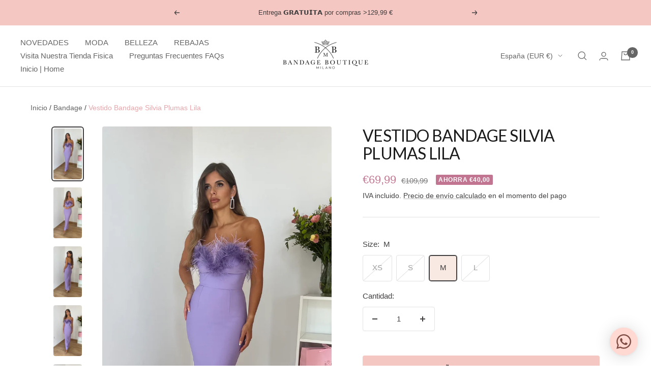

--- FILE ---
content_type: text/html; charset=utf-8
request_url: https://bandageboutiquemilano.com/es-es/products/vestido-bandage-silvia-plumas-lila
body_size: 65257
content:
<!doctype html><html class="no-js" lang="es" dir="ltr">
  <head>
  <!-- Google tag (gtag.js) -->
<script async src="https://www.googletagmanager.com/gtag/js?id=GT-MJPCWJK"></script>
<script>
  window.dataLayer = window.dataLayer || [];
  function gtag(){dataLayer.push(arguments);}
  gtag('js', new Date());

  gtag('config', 'GT-MJPCWJK');
</script>
  
    <!-- Google tag (gtag.js) -->
<script async src="https://www.googletagmanager.com/gtag/js?id=G-B9HGWKRV2V"></script>
<script>
  window.dataLayer = window.dataLayer || [];
  function gtag(){dataLayer.push(arguments);}
  gtag('js', new Date());

  gtag('config', 'G-B9HGWKRV2V');
</script>
    <meta name="google-site-verification" content="zFkvJTAv_4lyTbfK3G-clM4lwdGPNERR17fY2HApd-I" />
    <meta charset="utf-8">
    <meta name="viewport" content="width=device-width, initial-scale=1.0, height=device-height, minimum-scale=1.0, maximum-scale=1.0">
    <meta name="theme-color" content="#ffffff">

    <title>Vestido Bandage Silvia Plumas Lila</title><meta name="description" content="Vestido bandage Silvia Plumas Lila. Detalle de cremallera trasera y plumas en la parte del contorno de pecho. Elástico. De cuerpo viste bien de talla pero de contorno de pecho un poco Justo al tener la pluma. El detalle de la pluma puede variar de tono según la tirada del corte en fábrica ya que va rotando los rollos d"><link rel="canonical" href="https://bandageboutiquemilano.com/es-es/products/vestido-bandage-silvia-plumas-lila"><link rel="shortcut icon" href="//bandageboutiquemilano.com/cdn/shop/files/Favicon_96x96_995436ef-cbe1-4e97-8aab-1e0344301979_96x96.png?v=1669119501" type="image/png"><link rel="preconnect" href="https://cdn.shopify.com">
    <link rel="dns-prefetch" href="https://productreviews.shopifycdn.com">
    <link rel="dns-prefetch" href="https://www.google-analytics.com"><link rel="preconnect" href="https://fonts.shopifycdn.com" crossorigin><link rel="preload" as="style" href="//bandageboutiquemilano.com/cdn/shop/t/31/assets/theme.css?v=2113908204482130141733854629">
    <link rel="preload" as="script" href="//bandageboutiquemilano.com/cdn/shop/t/31/assets/vendor.js?v=31715688253868339281733852293">
    <link rel="preload" as="script" href="//bandageboutiquemilano.com/cdn/shop/t/31/assets/theme.js?v=33159124371902511521733852293"><link rel="preload" as="fetch" href="/es-es/products/vestido-bandage-silvia-plumas-lila.js" crossorigin>
      <link rel="preload" as="image" imagesizes="(max-width: 999px) calc(100vw - 48px), 640px" imagesrcset="//bandageboutiquemilano.com/cdn/shop/files/7275B079-4A2F-47CA-8470-471F5251BD44_400x.jpg?v=1728121631 400w, //bandageboutiquemilano.com/cdn/shop/files/7275B079-4A2F-47CA-8470-471F5251BD44_500x.jpg?v=1728121631 500w, //bandageboutiquemilano.com/cdn/shop/files/7275B079-4A2F-47CA-8470-471F5251BD44_600x.jpg?v=1728121631 600w, //bandageboutiquemilano.com/cdn/shop/files/7275B079-4A2F-47CA-8470-471F5251BD44_700x.jpg?v=1728121631 700w, //bandageboutiquemilano.com/cdn/shop/files/7275B079-4A2F-47CA-8470-471F5251BD44_800x.jpg?v=1728121631 800w, //bandageboutiquemilano.com/cdn/shop/files/7275B079-4A2F-47CA-8470-471F5251BD44_900x.jpg?v=1728121631 900w, //bandageboutiquemilano.com/cdn/shop/files/7275B079-4A2F-47CA-8470-471F5251BD44_1000x.jpg?v=1728121631 1000w, //bandageboutiquemilano.com/cdn/shop/files/7275B079-4A2F-47CA-8470-471F5251BD44_1100x.jpg?v=1728121631 1100w, //bandageboutiquemilano.com/cdn/shop/files/7275B079-4A2F-47CA-8470-471F5251BD44_1200x.jpg?v=1728121631 1200w, //bandageboutiquemilano.com/cdn/shop/files/7275B079-4A2F-47CA-8470-471F5251BD44_1300x.jpg?v=1728121631 1300w, //bandageboutiquemilano.com/cdn/shop/files/7275B079-4A2F-47CA-8470-471F5251BD44_1400x.jpg?v=1728121631 1400w, //bandageboutiquemilano.com/cdn/shop/files/7275B079-4A2F-47CA-8470-471F5251BD44_1500x.jpg?v=1728121631 1500w, //bandageboutiquemilano.com/cdn/shop/files/7275B079-4A2F-47CA-8470-471F5251BD44_1600x.jpg?v=1728121631 1600w, //bandageboutiquemilano.com/cdn/shop/files/7275B079-4A2F-47CA-8470-471F5251BD44_1700x.jpg?v=1728121631 1700w, //bandageboutiquemilano.com/cdn/shop/files/7275B079-4A2F-47CA-8470-471F5251BD44_1800x.jpg?v=1728121631 1800w
"><link rel="preload" as="script" href="//bandageboutiquemilano.com/cdn/shop/t/31/assets/flickity.js?v=176646718982628074891733852293"><meta property="og:type" content="product">
  <meta property="og:title" content="Vestido Bandage Silvia Plumas Lila">
  <meta property="product:price:amount" content="69,99">
  <meta property="product:price:currency" content="EUR"><meta property="og:image" content="http://bandageboutiquemilano.com/cdn/shop/files/7275B079-4A2F-47CA-8470-471F5251BD44.jpg?v=1728121631">
  <meta property="og:image:secure_url" content="https://bandageboutiquemilano.com/cdn/shop/files/7275B079-4A2F-47CA-8470-471F5251BD44.jpg?v=1728121631">
  <meta property="og:image:width" content="2117">
  <meta property="og:image:height" content="3763"><meta property="og:description" content="Vestido bandage Silvia Plumas Lila. Detalle de cremallera trasera y plumas en la parte del contorno de pecho. Elástico. De cuerpo viste bien de talla pero de contorno de pecho un poco Justo al tener la pluma. El detalle de la pluma puede variar de tono según la tirada del corte en fábrica ya que va rotando los rollos d"><meta property="og:url" content="https://bandageboutiquemilano.com/es-es/products/vestido-bandage-silvia-plumas-lila">
<meta property="og:site_name" content="Bandage Boutique Milano"><meta name="twitter:card" content="summary"><meta name="twitter:title" content="Vestido Bandage Silvia Plumas Lila">
  <meta name="twitter:description" content="Vestido bandage Silvia Plumas Lila. Detalle de cremallera trasera y plumas en la parte del contorno de pecho. Elástico. De cuerpo viste bien de talla pero de contorno de pecho un poco Justo al tener la pluma.
El detalle de la pluma puede variar de tono según la tirada del corte en fábrica ya que va rotando los rollos de pluma. Aunque siempre se intenta que sea lo más aproximado posible.
La modelo lleva talla S.
 El tejido al ser bandage es efecto faja y bastante elástico.
Orientación aproximada de tallas basada en clientas.
Xs - 32,34
S - 36
M - 38
L - 40,42"><meta name="twitter:image" content="https://bandageboutiquemilano.com/cdn/shop/files/7275B079-4A2F-47CA-8470-471F5251BD44_1200x1200_crop_center.jpg?v=1728121631">
  <meta name="twitter:image:alt" content="">
    
  <script type="application/ld+json">
  {
    "@context": "https://schema.org",
    "@type": "Product",
    "productID": 8796037448017,
    "offers": [{
          "@type": "Offer",
          "name": "XS",
          "availability":"https://schema.org/OutOfStock",
          "price": 69.99,
          "priceCurrency": "EUR",
          "priceValidUntil": "2026-01-27",
          "url": "/es-es/products/vestido-bandage-silvia-plumas-lila?variant=48377386664273"
        },
{
          "@type": "Offer",
          "name": "S",
          "availability":"https://schema.org/OutOfStock",
          "price": 69.99,
          "priceCurrency": "EUR",
          "priceValidUntil": "2026-01-27",
          "url": "/es-es/products/vestido-bandage-silvia-plumas-lila?variant=47422342234449"
        },
{
          "@type": "Offer",
          "name": "M",
          "availability":"https://schema.org/InStock",
          "price": 69.99,
          "priceCurrency": "EUR",
          "priceValidUntil": "2026-01-27",
          "url": "/es-es/products/vestido-bandage-silvia-plumas-lila?variant=47422342267217"
        },
{
          "@type": "Offer",
          "name": "L",
          "availability":"https://schema.org/OutOfStock",
          "price": 69.99,
          "priceCurrency": "EUR",
          "priceValidUntil": "2026-01-27",
          "url": "/es-es/products/vestido-bandage-silvia-plumas-lila?variant=47422342299985"
        }
],"aggregateRating": {
        "@type": "AggregateRating",
        "ratingValue": "4.8",
        "reviewCount": "15",
        "worstRating": "1.0",
        "bestRating": "5.0"
      },"brand": {
      "@type": "Brand",
      "name": "Bandage Boutique Milano"
    },
    "name": "Vestido Bandage Silvia Plumas Lila",
    "description": "Vestido bandage Silvia Plumas Lila. Detalle de cremallera trasera y plumas en la parte del contorno de pecho. Elástico. De cuerpo viste bien de talla pero de contorno de pecho un poco Justo al tener la pluma.\nEl detalle de la pluma puede variar de tono según la tirada del corte en fábrica ya que va rotando los rollos de pluma. Aunque siempre se intenta que sea lo más aproximado posible.\nLa modelo lleva talla S.\n El tejido al ser bandage es efecto faja y bastante elástico.\nOrientación aproximada de tallas basada en clientas.\nXs - 32,34\nS - 36\nM - 38\nL - 40,42",
    "category": "Bandage",
    "url": "/es-es/products/vestido-bandage-silvia-plumas-lila",
    "sku": "",
    "image": {
      "@type": "ImageObject",
      "url": "https://bandageboutiquemilano.com/cdn/shop/files/7275B079-4A2F-47CA-8470-471F5251BD44.jpg?v=1728121631&width=1024",
      "image": "https://bandageboutiquemilano.com/cdn/shop/files/7275B079-4A2F-47CA-8470-471F5251BD44.jpg?v=1728121631&width=1024",
      "name": "",
      "width": "1024",
      "height": "1024"
    }
  }
  </script>



  <script type="application/ld+json">
  {
    "@context": "https://schema.org",
    "@type": "BreadcrumbList",
  "itemListElement": [{
      "@type": "ListItem",
      "position": 1,
      "name": "Inicio",
      "item": "https://bandageboutiquemilano.com"
    },{
          "@type": "ListItem",
          "position": 2,
          "name": "Vestido Bandage Silvia Plumas Lila",
          "item": "https://bandageboutiquemilano.com/es-es/products/vestido-bandage-silvia-plumas-lila"
        }]
  }
  </script>


    <link rel="preload" href="//bandageboutiquemilano.com/cdn/fonts/lato/lato_n4.c3b93d431f0091c8be23185e15c9d1fee1e971c5.woff2" as="font" type="font/woff2" crossorigin><style>
  /* Typography (heading) */
  @font-face {
  font-family: Lato;
  font-weight: 400;
  font-style: normal;
  font-display: swap;
  src: url("//bandageboutiquemilano.com/cdn/fonts/lato/lato_n4.c3b93d431f0091c8be23185e15c9d1fee1e971c5.woff2") format("woff2"),
       url("//bandageboutiquemilano.com/cdn/fonts/lato/lato_n4.d5c00c781efb195594fd2fd4ad04f7882949e327.woff") format("woff");
}

@font-face {
  font-family: Lato;
  font-weight: 400;
  font-style: italic;
  font-display: swap;
  src: url("//bandageboutiquemilano.com/cdn/fonts/lato/lato_i4.09c847adc47c2fefc3368f2e241a3712168bc4b6.woff2") format("woff2"),
       url("//bandageboutiquemilano.com/cdn/fonts/lato/lato_i4.3c7d9eb6c1b0a2bf62d892c3ee4582b016d0f30c.woff") format("woff");
}

/* Typography (body) */
  



:root {--heading-color: 26, 26, 26;
    --text-color: 65, 63, 63;
    --background: 255, 255, 255;
    --secondary-background: 249, 233, 227;
    --border-color: 227, 226, 226;
    --border-color-darker: 179, 178, 178;
    --success-color: 46, 158, 123;
    --success-background: 213, 236, 229;
    --error-color: 222, 42, 42;
    --error-background: 253, 240, 240;
    --primary-button-background: 195, 129, 122;
    --primary-button-text-color: 255, 255, 255;
    --secondary-button-background: 245, 199, 194;
    --secondary-button-text-color: 0, 0, 0;
    --product-star-rating: 246, 164, 41;
    --product-on-sale-accent: 194, 117, 145;
    --product-sold-out-accent: 0, 0, 0;
    --product-custom-label-background: 64, 93, 230;
    --product-custom-label-text-color: 255, 255, 255;
    --product-custom-label-2-background: 243, 229, 182;
    --product-custom-label-2-text-color: 0, 0, 0;
    --product-low-stock-text-color: 222, 42, 42;
    --product-in-stock-text-color: 46, 158, 123;
    --loading-bar-background: 65, 63, 63;

    /* We duplicate some "base" colors as root colors, which is useful to use on drawer elements or popover without. Those should not be overridden to avoid issues */
    --root-heading-color: 26, 26, 26;
    --root-text-color: 65, 63, 63;
    --root-background: 255, 255, 255;
    --root-border-color: 227, 226, 226;
    --root-primary-button-background: 195, 129, 122;
    --root-primary-button-text-color: 255, 255, 255;

    --base-font-size: 15px;
    --heading-font-family: Lato, sans-serif;
    --heading-font-weight: 400;
    --heading-font-style: normal;
    --heading-text-transform: uppercase;
    --text-font-family: "system_ui", -apple-system, 'Segoe UI', Roboto, 'Helvetica Neue', 'Noto Sans', 'Liberation Sans', Arial, sans-serif, 'Apple Color Emoji', 'Segoe UI Emoji', 'Segoe UI Symbol', 'Noto Color Emoji';
    --text-font-weight: 400;
    --text-font-style: normal;
    --text-font-bold-weight: 700;

    /* Typography (font size) */
    --heading-xxsmall-font-size: 10px;
    --heading-xsmall-font-size: 10px;
    --heading-small-font-size: 11px;
    --heading-large-font-size: 32px;
    --heading-h1-font-size: 32px;
    --heading-h2-font-size: 28px;
    --heading-h3-font-size: 26px;
    --heading-h4-font-size: 22px;
    --heading-h5-font-size: 18px;
    --heading-h6-font-size: 16px;

    /* Control the look and feel of the theme by changing radius of various elements */
    --button-border-radius: 4px;
    --block-border-radius: 8px;
    --block-border-radius-reduced: 4px;
    --color-swatch-border-radius: 100%;

    /* Button size */
    --button-height: 48px;
    --button-small-height: 40px;

    /* Form related */
    --form-input-field-height: 48px;
    --form-input-gap: 16px;
    --form-submit-margin: 24px;

    /* Product listing related variables */
    --product-list-block-spacing: 32px;

    /* Video related */
    --play-button-background: 255, 255, 255;
    --play-button-arrow: 65, 63, 63;

    /* RTL support */
    --transform-logical-flip: 1;
    --transform-origin-start: left;
    --transform-origin-end: right;

    /* Other */
    --zoom-cursor-svg-url: url(//bandageboutiquemilano.com/cdn/shop/t/31/assets/zoom-cursor.svg?v=34416321810424450231733852293);
    --arrow-right-svg-url: url(//bandageboutiquemilano.com/cdn/shop/t/31/assets/arrow-right.svg?v=65830963365367707841733852293);
    --arrow-left-svg-url: url(//bandageboutiquemilano.com/cdn/shop/t/31/assets/arrow-left.svg?v=78352153867784606071733852293);

    /* Some useful variables that we can reuse in our CSS. Some explanation are needed for some of them:
       - container-max-width-minus-gutters: represents the container max width without the edge gutters
       - container-outer-width: considering the screen width, represent all the space outside the container
       - container-outer-margin: same as container-outer-width but get set to 0 inside a container
       - container-inner-width: the effective space inside the container (minus gutters)
       - grid-column-width: represents the width of a single column of the grid
       - vertical-breather: this is a variable that defines the global "spacing" between sections, and inside the section
                            to create some "breath" and minimum spacing
     */
    --container-max-width: 1600px;
    --container-gutter: 24px;
    --container-max-width-minus-gutters: calc(var(--container-max-width) - (var(--container-gutter)) * 2);
    --container-outer-width: max(calc((100vw - var(--container-max-width-minus-gutters)) / 2), var(--container-gutter));
    --container-outer-margin: var(--container-outer-width);
    --container-inner-width: calc(100vw - var(--container-outer-width) * 2);

    --grid-column-count: 10;
    --grid-gap: 24px;
    --grid-column-width: calc((100vw - var(--container-outer-width) * 2 - var(--grid-gap) * (var(--grid-column-count) - 1)) / var(--grid-column-count));

    --vertical-breather: 28px;
    --vertical-breather-tight: 28px;

    /* Shopify related variables */
    --payment-terms-background-color: #ffffff;
  }

  @media screen and (min-width: 741px) {
    :root {
      --container-gutter: 40px;
      --grid-column-count: 20;
      --vertical-breather: 40px;
      --vertical-breather-tight: 40px;

      /* Typography (font size) */
      --heading-xsmall-font-size: 11px;
      --heading-small-font-size: 12px;
      --heading-large-font-size: 48px;
      --heading-h1-font-size: 48px;
      --heading-h2-font-size: 36px;
      --heading-h3-font-size: 30px;
      --heading-h4-font-size: 22px;
      --heading-h5-font-size: 18px;
      --heading-h6-font-size: 16px;

      /* Form related */
      --form-input-field-height: 52px;
      --form-submit-margin: 32px;

      /* Button size */
      --button-height: 52px;
      --button-small-height: 44px;
    }
  }

  @media screen and (min-width: 1200px) {
    :root {
      --vertical-breather: 48px;
      --vertical-breather-tight: 48px;
      --product-list-block-spacing: 48px;

      /* Typography */
      --heading-large-font-size: 58px;
      --heading-h1-font-size: 50px;
      --heading-h2-font-size: 44px;
      --heading-h3-font-size: 32px;
      --heading-h4-font-size: 26px;
      --heading-h5-font-size: 22px;
      --heading-h6-font-size: 16px;
    }
  }

  @media screen and (min-width: 1600px) {
    :root {
      --vertical-breather: 48px;
      --vertical-breather-tight: 48px;
    }
  }
</style>
    <script>
  // This allows to expose several variables to the global scope, to be used in scripts
  window.themeVariables = {
    settings: {
      direction: "ltr",
      pageType: "product",
      cartCount: 0,
      moneyFormat: "€{{amount_with_comma_separator}}",
      moneyWithCurrencyFormat: "€{{amount_with_comma_separator}} EUR",
      showVendor: true,
      discountMode: "saving",
      currencyCodeEnabled: false,
      searchMode: "product,collection",
      searchUnavailableProducts: "last",
      cartType: "drawer",
      cartCurrency: "EUR",
      mobileZoomFactor: 2.5
    },

    routes: {
      host: "bandageboutiquemilano.com",
      rootUrl: "\/es-es",
      rootUrlWithoutSlash: "\/es-es",
      cartUrl: "\/es-es\/cart",
      cartAddUrl: "\/es-es\/cart\/add",
      cartChangeUrl: "\/es-es\/cart\/change",
      searchUrl: "\/es-es\/search",
      predictiveSearchUrl: "\/es-es\/search\/suggest",
      productRecommendationsUrl: "\/es-es\/recommendations\/products"
    },

    strings: {
      accessibilityDelete: "Borrar",
      accessibilityClose: "Cerrar",
      collectionSoldOut: "Agotado",
      collectionDiscount: "Ahorra @savings@",
      productSalePrice: "Precio Rebajado",
      productRegularPrice: "Precio",
      productFormUnavailable: "No disponible",
      productFormSoldOut: "Agotado",
      productFormPreOrder: "Reservar",
      productFormAddToCart: "Añadir a la cesta",
      searchNoResults: "No se han encontrado resultados.",
      searchNewSearch: "Nueva búsqueda",
      searchProducts: "Productos",
      searchArticles: "Diario",
      searchPages: "Páginas",
      searchCollections: "Colecciones",
      cartViewCart: "Ver carrito",
      cartItemAdded: "¡Articulo añadido a su cesta!",
      cartItemAddedShort: "¡Agregado a su carrito!",
      cartAddOrderNote: "Añadir nota de pedido",
      cartEditOrderNote: "Modificar nota de pedido",
      shippingEstimatorNoResults: "Lo sentimos, no realizamos envíos a su dirección",
      shippingEstimatorOneResult: "Hay una tarifa de envío para su dirección:",
      shippingEstimatorMultipleResults: "Hay varias tarifas de envío para su dirección:",
      shippingEstimatorError: "Se ha producido uno o más errores al recuperar las tarifas de envío:"
    },

    libs: {
      flickity: "\/\/bandageboutiquemilano.com\/cdn\/shop\/t\/31\/assets\/flickity.js?v=176646718982628074891733852293",
      photoswipe: "\/\/bandageboutiquemilano.com\/cdn\/shop\/t\/31\/assets\/photoswipe.js?v=132268647426145925301733852293",
      qrCode: "\/\/bandageboutiquemilano.com\/cdn\/shopifycloud\/storefront\/assets\/themes_support\/vendor\/qrcode-3f2b403b.js"
    },

    breakpoints: {
      phone: 'screen and (max-width: 740px)',
      tablet: 'screen and (min-width: 741px) and (max-width: 999px)',
      tabletAndUp: 'screen and (min-width: 741px)',
      pocket: 'screen and (max-width: 999px)',
      lap: 'screen and (min-width: 1000px) and (max-width: 1199px)',
      lapAndUp: 'screen and (min-width: 1000px)',
      desktop: 'screen and (min-width: 1200px)',
      wide: 'screen and (min-width: 1400px)'
    }
  };

  window.addEventListener('pageshow', async () => {
    const cartContent = await (await fetch(`${window.themeVariables.routes.cartUrl}.js`, {cache: 'reload'})).json();
    document.documentElement.dispatchEvent(new CustomEvent('cart:refresh', {detail: {cart: cartContent}}));
  });

  if ('noModule' in HTMLScriptElement.prototype) {
    // Old browsers (like IE) that does not support module will be considered as if not executing JS at all
    document.documentElement.className = document.documentElement.className.replace('no-js', 'js');

    requestAnimationFrame(() => {
      const viewportHeight = (window.visualViewport ? window.visualViewport.height : document.documentElement.clientHeight);
      document.documentElement.style.setProperty('--window-height',viewportHeight + 'px');
    });
  }// We save the product ID in local storage to be eventually used for recently viewed section
    try {
      const items = JSON.parse(localStorage.getItem('theme:recently-viewed-products') || '[]');

      // We check if the current product already exists, and if it does not, we add it at the start
      if (!items.includes(8796037448017)) {
        items.unshift(8796037448017);
      }

      localStorage.setItem('theme:recently-viewed-products', JSON.stringify(items.slice(0, 20)));
    } catch (e) {
      // Safari in private mode does not allow setting item, we silently fail
    }</script>

    <link rel="stylesheet" href="//bandageboutiquemilano.com/cdn/shop/t/31/assets/theme.css?v=2113908204482130141733854629">

    <script src="//bandageboutiquemilano.com/cdn/shop/t/31/assets/vendor.js?v=31715688253868339281733852293" defer></script>
    <script src="//bandageboutiquemilano.com/cdn/shop/t/31/assets/theme.js?v=33159124371902511521733852293" defer></script>
    <script src="//bandageboutiquemilano.com/cdn/shop/t/31/assets/custom.js?v=167639537848865775061733852293" defer></script>

    <script>window.performance && window.performance.mark && window.performance.mark('shopify.content_for_header.start');</script><meta name="google-site-verification" content="zFkvJTAv_4lyTbfK3G-clM4lwdGPNERR17fY2HApd-I">
<meta id="shopify-digital-wallet" name="shopify-digital-wallet" content="/46662320281/digital_wallets/dialog">
<meta name="shopify-checkout-api-token" content="ef97d72876c1554de264f9633e8b7aaa">
<meta id="in-context-paypal-metadata" data-shop-id="46662320281" data-venmo-supported="false" data-environment="production" data-locale="es_ES" data-paypal-v4="true" data-currency="EUR">
<link rel="alternate" hreflang="x-default" href="https://bandageboutiquemilano.com/products/vestido-bandage-silvia-plumas-lila">
<link rel="alternate" hreflang="es" href="https://bandageboutiquemilano.com/products/vestido-bandage-silvia-plumas-lila">
<link rel="alternate" hreflang="it" href="https://bandageboutiquemilano.com/it/products/vestido-bandage-silvia-plumas-lila">
<link rel="alternate" hreflang="en" href="https://bandageboutiquemilano.com/en/products/vestido-bandage-silvia-plumas-lila">
<link rel="alternate" hreflang="es-ES" href="https://bandageboutiquemilano.com/es-es/products/vestido-bandage-silvia-plumas-lila">
<link rel="alternate" type="application/json+oembed" href="https://bandageboutiquemilano.com/es-es/products/vestido-bandage-silvia-plumas-lila.oembed">
<script async="async" src="/checkouts/internal/preloads.js?locale=es-ES"></script>
<link rel="preconnect" href="https://shop.app" crossorigin="anonymous">
<script async="async" src="https://shop.app/checkouts/internal/preloads.js?locale=es-ES&shop_id=46662320281" crossorigin="anonymous"></script>
<script id="apple-pay-shop-capabilities" type="application/json">{"shopId":46662320281,"countryCode":"ES","currencyCode":"EUR","merchantCapabilities":["supports3DS"],"merchantId":"gid:\/\/shopify\/Shop\/46662320281","merchantName":"Bandage Boutique Milano","requiredBillingContactFields":["postalAddress","email","phone"],"requiredShippingContactFields":["postalAddress","email","phone"],"shippingType":"shipping","supportedNetworks":["visa","maestro","masterCard","amex"],"total":{"type":"pending","label":"Bandage Boutique Milano","amount":"1.00"},"shopifyPaymentsEnabled":true,"supportsSubscriptions":true}</script>
<script id="shopify-features" type="application/json">{"accessToken":"ef97d72876c1554de264f9633e8b7aaa","betas":["rich-media-storefront-analytics"],"domain":"bandageboutiquemilano.com","predictiveSearch":true,"shopId":46662320281,"locale":"es"}</script>
<script>var Shopify = Shopify || {};
Shopify.shop = "bandage-boutique-milano.myshopify.com";
Shopify.locale = "es";
Shopify.currency = {"active":"EUR","rate":"1.0"};
Shopify.country = "ES";
Shopify.theme = {"name":"correcto bread crumb of Focal","id":175366570321,"schema_name":"Focal","schema_version":"9.0.0","theme_store_id":714,"role":"main"};
Shopify.theme.handle = "null";
Shopify.theme.style = {"id":null,"handle":null};
Shopify.cdnHost = "bandageboutiquemilano.com/cdn";
Shopify.routes = Shopify.routes || {};
Shopify.routes.root = "/es-es/";</script>
<script type="module">!function(o){(o.Shopify=o.Shopify||{}).modules=!0}(window);</script>
<script>!function(o){function n(){var o=[];function n(){o.push(Array.prototype.slice.apply(arguments))}return n.q=o,n}var t=o.Shopify=o.Shopify||{};t.loadFeatures=n(),t.autoloadFeatures=n()}(window);</script>
<script>
  window.ShopifyPay = window.ShopifyPay || {};
  window.ShopifyPay.apiHost = "shop.app\/pay";
  window.ShopifyPay.redirectState = null;
</script>
<script id="shop-js-analytics" type="application/json">{"pageType":"product"}</script>
<script defer="defer" async type="module" src="//bandageboutiquemilano.com/cdn/shopifycloud/shop-js/modules/v2/client.init-shop-cart-sync_CvZOh8Af.es.esm.js"></script>
<script defer="defer" async type="module" src="//bandageboutiquemilano.com/cdn/shopifycloud/shop-js/modules/v2/chunk.common_3Rxs6Qxh.esm.js"></script>
<script type="module">
  await import("//bandageboutiquemilano.com/cdn/shopifycloud/shop-js/modules/v2/client.init-shop-cart-sync_CvZOh8Af.es.esm.js");
await import("//bandageboutiquemilano.com/cdn/shopifycloud/shop-js/modules/v2/chunk.common_3Rxs6Qxh.esm.js");

  window.Shopify.SignInWithShop?.initShopCartSync?.({"fedCMEnabled":true,"windoidEnabled":true});

</script>
<script>
  window.Shopify = window.Shopify || {};
  if (!window.Shopify.featureAssets) window.Shopify.featureAssets = {};
  window.Shopify.featureAssets['shop-js'] = {"shop-cart-sync":["modules/v2/client.shop-cart-sync_rmK0axmV.es.esm.js","modules/v2/chunk.common_3Rxs6Qxh.esm.js"],"init-fed-cm":["modules/v2/client.init-fed-cm_ZaR7zFve.es.esm.js","modules/v2/chunk.common_3Rxs6Qxh.esm.js"],"shop-button":["modules/v2/client.shop-button_DtKRgnFY.es.esm.js","modules/v2/chunk.common_3Rxs6Qxh.esm.js"],"shop-cash-offers":["modules/v2/client.shop-cash-offers_CD08217J.es.esm.js","modules/v2/chunk.common_3Rxs6Qxh.esm.js","modules/v2/chunk.modal_DPIzVVvN.esm.js"],"init-windoid":["modules/v2/client.init-windoid_B42Q2JHR.es.esm.js","modules/v2/chunk.common_3Rxs6Qxh.esm.js"],"shop-toast-manager":["modules/v2/client.shop-toast-manager_BhL87v9O.es.esm.js","modules/v2/chunk.common_3Rxs6Qxh.esm.js"],"init-shop-email-lookup-coordinator":["modules/v2/client.init-shop-email-lookup-coordinator_CFAE-OH8.es.esm.js","modules/v2/chunk.common_3Rxs6Qxh.esm.js"],"init-shop-cart-sync":["modules/v2/client.init-shop-cart-sync_CvZOh8Af.es.esm.js","modules/v2/chunk.common_3Rxs6Qxh.esm.js"],"avatar":["modules/v2/client.avatar_BTnouDA3.es.esm.js"],"pay-button":["modules/v2/client.pay-button_x3Sl_UWF.es.esm.js","modules/v2/chunk.common_3Rxs6Qxh.esm.js"],"init-customer-accounts":["modules/v2/client.init-customer-accounts_DwzgN7WB.es.esm.js","modules/v2/client.shop-login-button_Bwv8tzNm.es.esm.js","modules/v2/chunk.common_3Rxs6Qxh.esm.js","modules/v2/chunk.modal_DPIzVVvN.esm.js"],"init-shop-for-new-customer-accounts":["modules/v2/client.init-shop-for-new-customer-accounts_l0dYgp_m.es.esm.js","modules/v2/client.shop-login-button_Bwv8tzNm.es.esm.js","modules/v2/chunk.common_3Rxs6Qxh.esm.js","modules/v2/chunk.modal_DPIzVVvN.esm.js"],"shop-login-button":["modules/v2/client.shop-login-button_Bwv8tzNm.es.esm.js","modules/v2/chunk.common_3Rxs6Qxh.esm.js","modules/v2/chunk.modal_DPIzVVvN.esm.js"],"init-customer-accounts-sign-up":["modules/v2/client.init-customer-accounts-sign-up_CqSuJy7r.es.esm.js","modules/v2/client.shop-login-button_Bwv8tzNm.es.esm.js","modules/v2/chunk.common_3Rxs6Qxh.esm.js","modules/v2/chunk.modal_DPIzVVvN.esm.js"],"shop-follow-button":["modules/v2/client.shop-follow-button_sMoqSZtr.es.esm.js","modules/v2/chunk.common_3Rxs6Qxh.esm.js","modules/v2/chunk.modal_DPIzVVvN.esm.js"],"checkout-modal":["modules/v2/client.checkout-modal_CwKmoEcx.es.esm.js","modules/v2/chunk.common_3Rxs6Qxh.esm.js","modules/v2/chunk.modal_DPIzVVvN.esm.js"],"lead-capture":["modules/v2/client.lead-capture_De9xQpTV.es.esm.js","modules/v2/chunk.common_3Rxs6Qxh.esm.js","modules/v2/chunk.modal_DPIzVVvN.esm.js"],"shop-login":["modules/v2/client.shop-login_DZKlOsWP.es.esm.js","modules/v2/chunk.common_3Rxs6Qxh.esm.js","modules/v2/chunk.modal_DPIzVVvN.esm.js"],"payment-terms":["modules/v2/client.payment-terms_WyOlUs-o.es.esm.js","modules/v2/chunk.common_3Rxs6Qxh.esm.js","modules/v2/chunk.modal_DPIzVVvN.esm.js"]};
</script>
<script>(function() {
  var isLoaded = false;
  function asyncLoad() {
    if (isLoaded) return;
    isLoaded = true;
    var urls = ["https:\/\/cdn.shopify.com\/s\/files\/1\/0033\/3538\/9233\/files\/pushdaddy_v25.js?v=1635850690\u0026shop=bandage-boutique-milano.myshopify.com","https:\/\/sdks.automizely.com\/conversions\/v1\/conversions.js?app_connection_id=21e028f5e64b43e5a68431fdc3f8cb96\u0026mapped_org_id=3e09d707c693208a9e94c88f833ad6cb_v1\u0026shop=bandage-boutique-milano.myshopify.com","https:\/\/cdn.shopify.com\/s\/files\/1\/0033\/3538\/9233\/files\/pushdaddy_v101_test.js?shop=bandage-boutique-milano.myshopify.com","https:\/\/cdn.shopify.com\/s\/files\/1\/0033\/3538\/9233\/files\/pushdaddy_v101_test.js?shop=bandage-boutique-milano.myshopify.com","https:\/\/cdn.fera.ai\/js\/fera.placeholder.js?shop=bandage-boutique-milano.myshopify.com","https:\/\/sales-pop.carecart.io\/lib\/salesnotifier.js?shop=bandage-boutique-milano.myshopify.com","https:\/\/s3.eu-west-1.amazonaws.com\/production-klarna-il-shopify-osm\/3437caf159dc6637f8eee728593956b51fdf74de\/bandage-boutique-milano.myshopify.com-1733853623765.js?shop=bandage-boutique-milano.myshopify.com","https:\/\/cdn.hextom.com\/js\/eventpromotionbar.js?shop=bandage-boutique-milano.myshopify.com","https:\/\/cdn.hextom.com\/js\/ultimatesalesboost.js?shop=bandage-boutique-milano.myshopify.com"];
    for (var i = 0; i < urls.length; i++) {
      var s = document.createElement('script');
      s.type = 'text/javascript';
      s.async = true;
      s.src = urls[i];
      var x = document.getElementsByTagName('script')[0];
      x.parentNode.insertBefore(s, x);
    }
  };
  if(window.attachEvent) {
    window.attachEvent('onload', asyncLoad);
  } else {
    window.addEventListener('load', asyncLoad, false);
  }
})();</script>
<script id="__st">var __st={"a":46662320281,"offset":3600,"reqid":"1af49b5f-b85b-45f4-a2bd-fe1fb724c5ec-1768684754","pageurl":"bandageboutiquemilano.com\/es-es\/products\/vestido-bandage-silvia-plumas-lila","u":"43230ba7e881","p":"product","rtyp":"product","rid":8796037448017};</script>
<script>window.ShopifyPaypalV4VisibilityTracking = true;</script>
<script id="captcha-bootstrap">!function(){'use strict';const t='contact',e='account',n='new_comment',o=[[t,t],['blogs',n],['comments',n],[t,'customer']],c=[[e,'customer_login'],[e,'guest_login'],[e,'recover_customer_password'],[e,'create_customer']],r=t=>t.map((([t,e])=>`form[action*='/${t}']:not([data-nocaptcha='true']) input[name='form_type'][value='${e}']`)).join(','),a=t=>()=>t?[...document.querySelectorAll(t)].map((t=>t.form)):[];function s(){const t=[...o],e=r(t);return a(e)}const i='password',u='form_key',d=['recaptcha-v3-token','g-recaptcha-response','h-captcha-response',i],f=()=>{try{return window.sessionStorage}catch{return}},m='__shopify_v',_=t=>t.elements[u];function p(t,e,n=!1){try{const o=window.sessionStorage,c=JSON.parse(o.getItem(e)),{data:r}=function(t){const{data:e,action:n}=t;return t[m]||n?{data:e,action:n}:{data:t,action:n}}(c);for(const[e,n]of Object.entries(r))t.elements[e]&&(t.elements[e].value=n);n&&o.removeItem(e)}catch(o){console.error('form repopulation failed',{error:o})}}const l='form_type',E='cptcha';function T(t){t.dataset[E]=!0}const w=window,h=w.document,L='Shopify',v='ce_forms',y='captcha';let A=!1;((t,e)=>{const n=(g='f06e6c50-85a8-45c8-87d0-21a2b65856fe',I='https://cdn.shopify.com/shopifycloud/storefront-forms-hcaptcha/ce_storefront_forms_captcha_hcaptcha.v1.5.2.iife.js',D={infoText:'Protegido por hCaptcha',privacyText:'Privacidad',termsText:'Términos'},(t,e,n)=>{const o=w[L][v],c=o.bindForm;if(c)return c(t,g,e,D).then(n);var r;o.q.push([[t,g,e,D],n]),r=I,A||(h.body.append(Object.assign(h.createElement('script'),{id:'captcha-provider',async:!0,src:r})),A=!0)});var g,I,D;w[L]=w[L]||{},w[L][v]=w[L][v]||{},w[L][v].q=[],w[L][y]=w[L][y]||{},w[L][y].protect=function(t,e){n(t,void 0,e),T(t)},Object.freeze(w[L][y]),function(t,e,n,w,h,L){const[v,y,A,g]=function(t,e,n){const i=e?o:[],u=t?c:[],d=[...i,...u],f=r(d),m=r(i),_=r(d.filter((([t,e])=>n.includes(e))));return[a(f),a(m),a(_),s()]}(w,h,L),I=t=>{const e=t.target;return e instanceof HTMLFormElement?e:e&&e.form},D=t=>v().includes(t);t.addEventListener('submit',(t=>{const e=I(t);if(!e)return;const n=D(e)&&!e.dataset.hcaptchaBound&&!e.dataset.recaptchaBound,o=_(e),c=g().includes(e)&&(!o||!o.value);(n||c)&&t.preventDefault(),c&&!n&&(function(t){try{if(!f())return;!function(t){const e=f();if(!e)return;const n=_(t);if(!n)return;const o=n.value;o&&e.removeItem(o)}(t);const e=Array.from(Array(32),(()=>Math.random().toString(36)[2])).join('');!function(t,e){_(t)||t.append(Object.assign(document.createElement('input'),{type:'hidden',name:u})),t.elements[u].value=e}(t,e),function(t,e){const n=f();if(!n)return;const o=[...t.querySelectorAll(`input[type='${i}']`)].map((({name:t})=>t)),c=[...d,...o],r={};for(const[a,s]of new FormData(t).entries())c.includes(a)||(r[a]=s);n.setItem(e,JSON.stringify({[m]:1,action:t.action,data:r}))}(t,e)}catch(e){console.error('failed to persist form',e)}}(e),e.submit())}));const S=(t,e)=>{t&&!t.dataset[E]&&(n(t,e.some((e=>e===t))),T(t))};for(const o of['focusin','change'])t.addEventListener(o,(t=>{const e=I(t);D(e)&&S(e,y())}));const B=e.get('form_key'),M=e.get(l),P=B&&M;t.addEventListener('DOMContentLoaded',(()=>{const t=y();if(P)for(const e of t)e.elements[l].value===M&&p(e,B);[...new Set([...A(),...v().filter((t=>'true'===t.dataset.shopifyCaptcha))])].forEach((e=>S(e,t)))}))}(h,new URLSearchParams(w.location.search),n,t,e,['guest_login'])})(!0,!0)}();</script>
<script integrity="sha256-4kQ18oKyAcykRKYeNunJcIwy7WH5gtpwJnB7kiuLZ1E=" data-source-attribution="shopify.loadfeatures" defer="defer" src="//bandageboutiquemilano.com/cdn/shopifycloud/storefront/assets/storefront/load_feature-a0a9edcb.js" crossorigin="anonymous"></script>
<script crossorigin="anonymous" defer="defer" src="//bandageboutiquemilano.com/cdn/shopifycloud/storefront/assets/shopify_pay/storefront-65b4c6d7.js?v=20250812"></script>
<script data-source-attribution="shopify.dynamic_checkout.dynamic.init">var Shopify=Shopify||{};Shopify.PaymentButton=Shopify.PaymentButton||{isStorefrontPortableWallets:!0,init:function(){window.Shopify.PaymentButton.init=function(){};var t=document.createElement("script");t.src="https://bandageboutiquemilano.com/cdn/shopifycloud/portable-wallets/latest/portable-wallets.es.js",t.type="module",document.head.appendChild(t)}};
</script>
<script data-source-attribution="shopify.dynamic_checkout.buyer_consent">
  function portableWalletsHideBuyerConsent(e){var t=document.getElementById("shopify-buyer-consent"),n=document.getElementById("shopify-subscription-policy-button");t&&n&&(t.classList.add("hidden"),t.setAttribute("aria-hidden","true"),n.removeEventListener("click",e))}function portableWalletsShowBuyerConsent(e){var t=document.getElementById("shopify-buyer-consent"),n=document.getElementById("shopify-subscription-policy-button");t&&n&&(t.classList.remove("hidden"),t.removeAttribute("aria-hidden"),n.addEventListener("click",e))}window.Shopify?.PaymentButton&&(window.Shopify.PaymentButton.hideBuyerConsent=portableWalletsHideBuyerConsent,window.Shopify.PaymentButton.showBuyerConsent=portableWalletsShowBuyerConsent);
</script>
<script>
  function portableWalletsCleanup(e){e&&e.src&&console.error("Failed to load portable wallets script "+e.src);var t=document.querySelectorAll("shopify-accelerated-checkout .shopify-payment-button__skeleton, shopify-accelerated-checkout-cart .wallet-cart-button__skeleton"),e=document.getElementById("shopify-buyer-consent");for(let e=0;e<t.length;e++)t[e].remove();e&&e.remove()}function portableWalletsNotLoadedAsModule(e){e instanceof ErrorEvent&&"string"==typeof e.message&&e.message.includes("import.meta")&&"string"==typeof e.filename&&e.filename.includes("portable-wallets")&&(window.removeEventListener("error",portableWalletsNotLoadedAsModule),window.Shopify.PaymentButton.failedToLoad=e,"loading"===document.readyState?document.addEventListener("DOMContentLoaded",window.Shopify.PaymentButton.init):window.Shopify.PaymentButton.init())}window.addEventListener("error",portableWalletsNotLoadedAsModule);
</script>

<script type="module" src="https://bandageboutiquemilano.com/cdn/shopifycloud/portable-wallets/latest/portable-wallets.es.js" onError="portableWalletsCleanup(this)" crossorigin="anonymous"></script>
<script nomodule>
  document.addEventListener("DOMContentLoaded", portableWalletsCleanup);
</script>

<script id='scb4127' type='text/javascript' async='' src='https://bandageboutiquemilano.com/cdn/shopifycloud/privacy-banner/storefront-banner.js'></script><link id="shopify-accelerated-checkout-styles" rel="stylesheet" media="screen" href="https://bandageboutiquemilano.com/cdn/shopifycloud/portable-wallets/latest/accelerated-checkout-backwards-compat.css" crossorigin="anonymous">
<style id="shopify-accelerated-checkout-cart">
        #shopify-buyer-consent {
  margin-top: 1em;
  display: inline-block;
  width: 100%;
}

#shopify-buyer-consent.hidden {
  display: none;
}

#shopify-subscription-policy-button {
  background: none;
  border: none;
  padding: 0;
  text-decoration: underline;
  font-size: inherit;
  cursor: pointer;
}

#shopify-subscription-policy-button::before {
  box-shadow: none;
}

      </style>

<script>window.performance && window.performance.mark && window.performance.mark('shopify.content_for_header.end');</script>
  
<script>(() => {const installerKey = 'docapp-discount-auto-install'; const urlParams = new URLSearchParams(window.location.search); if (urlParams.get(installerKey)) {window.sessionStorage.setItem(installerKey, JSON.stringify({integrationId: urlParams.get('docapp-integration-id'), divClass: urlParams.get('docapp-install-class'), check: urlParams.get('docapp-check')}));}})();</script>

<script>(() => {const previewKey = 'docapp-discount-test'; const urlParams = new URLSearchParams(window.location.search); if (urlParams.get(previewKey)) {window.sessionStorage.setItem(previewKey, JSON.stringify({active: true, integrationId: urlParams.get('docapp-discount-inst-test')}));}})();</script>

<!-- BEGIN app block: shopify://apps/frequently-bought/blocks/app-embed-block/b1a8cbea-c844-4842-9529-7c62dbab1b1f --><script>
    window.codeblackbelt = window.codeblackbelt || {};
    window.codeblackbelt.shop = window.codeblackbelt.shop || 'bandage-boutique-milano.myshopify.com';
    
        window.codeblackbelt.productId = 8796037448017;</script><script src="//cdn.codeblackbelt.com/widgets/frequently-bought-together/main.min.js?version=2026011722+0100" async></script>
 <!-- END app block --><!-- BEGIN app block: shopify://apps/rt-christmas-snowfall-effects/blocks/app-embed/0cf10f7c-3937-48ce-9253-6ac6f06bc961 --><script>
  window.roarJs = window.roarJs || {};
  roarJs.XmasConfig = {
    metafields: {
      shop: "bandage-boutique-milano.myshopify.com",
      settings: {"enabled":"1","param":{"enabled":"0","number":"60","speed_min":"1","speed_max":"3","min_size":"10","max_size":"25","vertical_size":"800","fade_away":"1","random_color":"0","backdrop":{"enabled":"0","color":"#fca2b0","opacity":"25","time":"0"}},"advanced":{"show_on":"all","show_mobile":"1"},"music":{"enabled":"0","song":"silent-night","greeting":"1","greeting_text":"Feel the song","position":{"value":"bottom_left","bottom":"20","top":"20","left":"20","right":"20"},"style":{"color":"#5bcdda","size":"40","icon":"6"}},"xmas_corner":{"enabled":"0","top_left":{"enabled":"0","decor":"raxm_tl-16","width":"100","top":"0","left":"0"},"top_right":{"enabled":"0","decor":"raxm_tr-16","width":"100","top":"0","right":"0"},"bottom_left":{"enabled":"1","decor":"raxm_bl-16","width":"100","bottom":"0","left":"0"},"bottom_right":{"enabled":"0","decor":"raxm_br-16","width":"100","bottom":"0","right":"0"}},"xmas_gift":{"enabled":"0","title":"Promo Halloween","message":"CóDIGO : HALLO20 | 20% DE DESCUENTO","color":"#f3f1f2","background":"#ffffff","bg_image_enabled":"1","bg_image":"9","icon_type":"9","icon_size":"60","position":{"value":"bottom_left","bottom":"30","top":"30","left":"30","right":"30"}},"xmas_light":{"enabled":"0","background":"#887b7b","color_1":"#de9ac9","color_2":"#fac1e0","color_3":"#f3a995","color_4":"#a9f9c2","simple":"1"},"xmas_santa":{"enabled":"0","decor":"raxm_sc","width":"300","position":"middle"},"xmas_storm":{"enabled":"0","number":"400","color":"#efefef","simple":"1"},"confetti":{"enabled":"0","count":"50","size":"20","speed":"10","opacity":"80","color_1":"#eec200","color_2":"#e93379","color_3":"#f7d038","color_4":"#dcff19","color_5":"#c538f4","color_6":"#fb6ea4"},"leaves":{"enabled":"0","count":"50","size":"20","speed":"10","opacity":"80","color_1":"#ff9f32","color_2":"#ffc46c","color_3":"#ff956e","color_4":"#f86161"},"firework":{"enabled":"0","count":"6","scale":"200","speed":"40","stroke":"1","opacity":"80","color_1":"#00ff78","color_2":"#245d41","color_3":"#ceff00"},"particles":{"enabled":"0","count":"17","radius":"4","speed":"8","opacity":"80","color_1":"#c3817a","color_2":"#f5d3f7","color_3":"#f5c7c2","color_4":"#f1ead6","color_5":"#f9e9e3"},"rainy":{"enabled":"0","count":"7","scale":"60","speed":"20","stroke":"1","min":"7","max":"14","opacity":"80","color_1":"#01cbe1","color_2":"#38e0f5","color_3":"#a9f0f9"},"ripple":{"enabled":"0","count":"11","radius":"20","speed":"19","stroke":"1","variant":"42","opacity":"81","color_1":"#eec200","color_2":"#fce5a5","color_3":"#e4d7e9","color_4":"#e7e0c9","color_5":"#f3cdcd"},"sunny":{"enabled":"0","type":"3","show_dust":"1"},"holiday":{"enabled":"0","type":"4"},"only1":"true"},
      moneyFormat: "€{{amount_with_comma_separator}}"
    }
  }
</script>


<!-- END app block --><script src="https://cdn.shopify.com/extensions/019bc2d0-6182-7c57-a6b2-0b786d3800eb/event-promotion-bar-79/assets/eventpromotionbar.js" type="text/javascript" defer="defer"></script>
<script src="https://cdn.shopify.com/extensions/99571a09-0190-49a0-af7c-03a86f91d0a8/1.0.0/assets/xmas.js" type="text/javascript" defer="defer"></script>
<link href="https://cdn.shopify.com/extensions/99571a09-0190-49a0-af7c-03a86f91d0a8/1.0.0/assets/xmas.css" rel="stylesheet" type="text/css" media="all">
<script src="https://cdn.shopify.com/extensions/0d820108-3ce0-4af0-b465-53058c9cd8a9/ordersify-restocked-alerts-13/assets/ordersify.min.js" type="text/javascript" defer="defer"></script>
<link href="https://cdn.shopify.com/extensions/0d820108-3ce0-4af0-b465-53058c9cd8a9/ordersify-restocked-alerts-13/assets/ordersify.min.css" rel="stylesheet" type="text/css" media="all">
<script src="https://cdn.shopify.com/extensions/019bc832-2567-76d1-a4f0-9d7b9fba6249/hextom-sales-boost-70/assets/ultimatesalesboost.js" type="text/javascript" defer="defer"></script>
<script src="https://cdn.shopify.com/extensions/6da6ffdd-cf2b-4a18-80e5-578ff81399ca/klarna-on-site-messaging-33/assets/index.js" type="text/javascript" defer="defer"></script>
<link href="https://monorail-edge.shopifysvc.com" rel="dns-prefetch">
<script>(function(){if ("sendBeacon" in navigator && "performance" in window) {try {var session_token_from_headers = performance.getEntriesByType('navigation')[0].serverTiming.find(x => x.name == '_s').description;} catch {var session_token_from_headers = undefined;}var session_cookie_matches = document.cookie.match(/_shopify_s=([^;]*)/);var session_token_from_cookie = session_cookie_matches && session_cookie_matches.length === 2 ? session_cookie_matches[1] : "";var session_token = session_token_from_headers || session_token_from_cookie || "";function handle_abandonment_event(e) {var entries = performance.getEntries().filter(function(entry) {return /monorail-edge.shopifysvc.com/.test(entry.name);});if (!window.abandonment_tracked && entries.length === 0) {window.abandonment_tracked = true;var currentMs = Date.now();var navigation_start = performance.timing.navigationStart;var payload = {shop_id: 46662320281,url: window.location.href,navigation_start,duration: currentMs - navigation_start,session_token,page_type: "product"};window.navigator.sendBeacon("https://monorail-edge.shopifysvc.com/v1/produce", JSON.stringify({schema_id: "online_store_buyer_site_abandonment/1.1",payload: payload,metadata: {event_created_at_ms: currentMs,event_sent_at_ms: currentMs}}));}}window.addEventListener('pagehide', handle_abandonment_event);}}());</script>
<script id="web-pixels-manager-setup">(function e(e,d,r,n,o){if(void 0===o&&(o={}),!Boolean(null===(a=null===(i=window.Shopify)||void 0===i?void 0:i.analytics)||void 0===a?void 0:a.replayQueue)){var i,a;window.Shopify=window.Shopify||{};var t=window.Shopify;t.analytics=t.analytics||{};var s=t.analytics;s.replayQueue=[],s.publish=function(e,d,r){return s.replayQueue.push([e,d,r]),!0};try{self.performance.mark("wpm:start")}catch(e){}var l=function(){var e={modern:/Edge?\/(1{2}[4-9]|1[2-9]\d|[2-9]\d{2}|\d{4,})\.\d+(\.\d+|)|Firefox\/(1{2}[4-9]|1[2-9]\d|[2-9]\d{2}|\d{4,})\.\d+(\.\d+|)|Chrom(ium|e)\/(9{2}|\d{3,})\.\d+(\.\d+|)|(Maci|X1{2}).+ Version\/(15\.\d+|(1[6-9]|[2-9]\d|\d{3,})\.\d+)([,.]\d+|)( \(\w+\)|)( Mobile\/\w+|) Safari\/|Chrome.+OPR\/(9{2}|\d{3,})\.\d+\.\d+|(CPU[ +]OS|iPhone[ +]OS|CPU[ +]iPhone|CPU IPhone OS|CPU iPad OS)[ +]+(15[._]\d+|(1[6-9]|[2-9]\d|\d{3,})[._]\d+)([._]\d+|)|Android:?[ /-](13[3-9]|1[4-9]\d|[2-9]\d{2}|\d{4,})(\.\d+|)(\.\d+|)|Android.+Firefox\/(13[5-9]|1[4-9]\d|[2-9]\d{2}|\d{4,})\.\d+(\.\d+|)|Android.+Chrom(ium|e)\/(13[3-9]|1[4-9]\d|[2-9]\d{2}|\d{4,})\.\d+(\.\d+|)|SamsungBrowser\/([2-9]\d|\d{3,})\.\d+/,legacy:/Edge?\/(1[6-9]|[2-9]\d|\d{3,})\.\d+(\.\d+|)|Firefox\/(5[4-9]|[6-9]\d|\d{3,})\.\d+(\.\d+|)|Chrom(ium|e)\/(5[1-9]|[6-9]\d|\d{3,})\.\d+(\.\d+|)([\d.]+$|.*Safari\/(?![\d.]+ Edge\/[\d.]+$))|(Maci|X1{2}).+ Version\/(10\.\d+|(1[1-9]|[2-9]\d|\d{3,})\.\d+)([,.]\d+|)( \(\w+\)|)( Mobile\/\w+|) Safari\/|Chrome.+OPR\/(3[89]|[4-9]\d|\d{3,})\.\d+\.\d+|(CPU[ +]OS|iPhone[ +]OS|CPU[ +]iPhone|CPU IPhone OS|CPU iPad OS)[ +]+(10[._]\d+|(1[1-9]|[2-9]\d|\d{3,})[._]\d+)([._]\d+|)|Android:?[ /-](13[3-9]|1[4-9]\d|[2-9]\d{2}|\d{4,})(\.\d+|)(\.\d+|)|Mobile Safari.+OPR\/([89]\d|\d{3,})\.\d+\.\d+|Android.+Firefox\/(13[5-9]|1[4-9]\d|[2-9]\d{2}|\d{4,})\.\d+(\.\d+|)|Android.+Chrom(ium|e)\/(13[3-9]|1[4-9]\d|[2-9]\d{2}|\d{4,})\.\d+(\.\d+|)|Android.+(UC? ?Browser|UCWEB|U3)[ /]?(15\.([5-9]|\d{2,})|(1[6-9]|[2-9]\d|\d{3,})\.\d+)\.\d+|SamsungBrowser\/(5\.\d+|([6-9]|\d{2,})\.\d+)|Android.+MQ{2}Browser\/(14(\.(9|\d{2,})|)|(1[5-9]|[2-9]\d|\d{3,})(\.\d+|))(\.\d+|)|K[Aa][Ii]OS\/(3\.\d+|([4-9]|\d{2,})\.\d+)(\.\d+|)/},d=e.modern,r=e.legacy,n=navigator.userAgent;return n.match(d)?"modern":n.match(r)?"legacy":"unknown"}(),u="modern"===l?"modern":"legacy",c=(null!=n?n:{modern:"",legacy:""})[u],f=function(e){return[e.baseUrl,"/wpm","/b",e.hashVersion,"modern"===e.buildTarget?"m":"l",".js"].join("")}({baseUrl:d,hashVersion:r,buildTarget:u}),m=function(e){var d=e.version,r=e.bundleTarget,n=e.surface,o=e.pageUrl,i=e.monorailEndpoint;return{emit:function(e){var a=e.status,t=e.errorMsg,s=(new Date).getTime(),l=JSON.stringify({metadata:{event_sent_at_ms:s},events:[{schema_id:"web_pixels_manager_load/3.1",payload:{version:d,bundle_target:r,page_url:o,status:a,surface:n,error_msg:t},metadata:{event_created_at_ms:s}}]});if(!i)return console&&console.warn&&console.warn("[Web Pixels Manager] No Monorail endpoint provided, skipping logging."),!1;try{return self.navigator.sendBeacon.bind(self.navigator)(i,l)}catch(e){}var u=new XMLHttpRequest;try{return u.open("POST",i,!0),u.setRequestHeader("Content-Type","text/plain"),u.send(l),!0}catch(e){return console&&console.warn&&console.warn("[Web Pixels Manager] Got an unhandled error while logging to Monorail."),!1}}}}({version:r,bundleTarget:l,surface:e.surface,pageUrl:self.location.href,monorailEndpoint:e.monorailEndpoint});try{o.browserTarget=l,function(e){var d=e.src,r=e.async,n=void 0===r||r,o=e.onload,i=e.onerror,a=e.sri,t=e.scriptDataAttributes,s=void 0===t?{}:t,l=document.createElement("script"),u=document.querySelector("head"),c=document.querySelector("body");if(l.async=n,l.src=d,a&&(l.integrity=a,l.crossOrigin="anonymous"),s)for(var f in s)if(Object.prototype.hasOwnProperty.call(s,f))try{l.dataset[f]=s[f]}catch(e){}if(o&&l.addEventListener("load",o),i&&l.addEventListener("error",i),u)u.appendChild(l);else{if(!c)throw new Error("Did not find a head or body element to append the script");c.appendChild(l)}}({src:f,async:!0,onload:function(){if(!function(){var e,d;return Boolean(null===(d=null===(e=window.Shopify)||void 0===e?void 0:e.analytics)||void 0===d?void 0:d.initialized)}()){var d=window.webPixelsManager.init(e)||void 0;if(d){var r=window.Shopify.analytics;r.replayQueue.forEach((function(e){var r=e[0],n=e[1],o=e[2];d.publishCustomEvent(r,n,o)})),r.replayQueue=[],r.publish=d.publishCustomEvent,r.visitor=d.visitor,r.initialized=!0}}},onerror:function(){return m.emit({status:"failed",errorMsg:"".concat(f," has failed to load")})},sri:function(e){var d=/^sha384-[A-Za-z0-9+/=]+$/;return"string"==typeof e&&d.test(e)}(c)?c:"",scriptDataAttributes:o}),m.emit({status:"loading"})}catch(e){m.emit({status:"failed",errorMsg:(null==e?void 0:e.message)||"Unknown error"})}}})({shopId: 46662320281,storefrontBaseUrl: "https://bandageboutiquemilano.com",extensionsBaseUrl: "https://extensions.shopifycdn.com/cdn/shopifycloud/web-pixels-manager",monorailEndpoint: "https://monorail-edge.shopifysvc.com/unstable/produce_batch",surface: "storefront-renderer",enabledBetaFlags: ["2dca8a86"],webPixelsConfigList: [{"id":"2168979793","configuration":"{\"hashed_organization_id\":\"3e09d707c693208a9e94c88f833ad6cb_v1\",\"app_key\":\"bandage-boutique-milano\",\"allow_collect_personal_data\":\"true\"}","eventPayloadVersion":"v1","runtimeContext":"STRICT","scriptVersion":"6f6660f15c595d517f203f6e1abcb171","type":"APP","apiClientId":2814809,"privacyPurposes":["ANALYTICS","MARKETING","SALE_OF_DATA"],"dataSharingAdjustments":{"protectedCustomerApprovalScopes":["read_customer_address","read_customer_email","read_customer_name","read_customer_personal_data","read_customer_phone"]}},{"id":"1132331345","configuration":"{\"config\":\"{\\\"google_tag_ids\\\":[\\\"G-B9HGWKRV2V\\\",\\\"AW-11414735836\\\",\\\"GT-MJPCWJK\\\"],\\\"target_country\\\":\\\"ES\\\",\\\"gtag_events\\\":[{\\\"type\\\":\\\"begin_checkout\\\",\\\"action_label\\\":[\\\"G-B9HGWKRV2V\\\",\\\"AW-11414735836\\\/DYinCLP_0PcYENyX_MIq\\\"]},{\\\"type\\\":\\\"search\\\",\\\"action_label\\\":[\\\"G-B9HGWKRV2V\\\",\\\"AW-11414735836\\\/KBZfCK3_0PcYENyX_MIq\\\"]},{\\\"type\\\":\\\"view_item\\\",\\\"action_label\\\":[\\\"G-B9HGWKRV2V\\\",\\\"AW-11414735836\\\/FkF1CKr_0PcYENyX_MIq\\\",\\\"MC-71T9CR1EPP\\\"]},{\\\"type\\\":\\\"purchase\\\",\\\"action_label\\\":[\\\"G-B9HGWKRV2V\\\",\\\"AW-11414735836\\\/tyLsCKT_0PcYENyX_MIq\\\",\\\"MC-71T9CR1EPP\\\"]},{\\\"type\\\":\\\"page_view\\\",\\\"action_label\\\":[\\\"G-B9HGWKRV2V\\\",\\\"AW-11414735836\\\/Lvo1CKf_0PcYENyX_MIq\\\",\\\"MC-71T9CR1EPP\\\"]},{\\\"type\\\":\\\"add_payment_info\\\",\\\"action_label\\\":[\\\"G-B9HGWKRV2V\\\",\\\"AW-11414735836\\\/WzuICLb_0PcYENyX_MIq\\\"]},{\\\"type\\\":\\\"add_to_cart\\\",\\\"action_label\\\":[\\\"G-B9HGWKRV2V\\\",\\\"AW-11414735836\\\/NNbYCLD_0PcYENyX_MIq\\\"]}],\\\"enable_monitoring_mode\\\":false}\"}","eventPayloadVersion":"v1","runtimeContext":"OPEN","scriptVersion":"b2a88bafab3e21179ed38636efcd8a93","type":"APP","apiClientId":1780363,"privacyPurposes":[],"dataSharingAdjustments":{"protectedCustomerApprovalScopes":["read_customer_address","read_customer_email","read_customer_name","read_customer_personal_data","read_customer_phone"]}},{"id":"895353169","configuration":"{\"pixelCode\":\"CLREPD3C77UA1FV7LJKG\"}","eventPayloadVersion":"v1","runtimeContext":"STRICT","scriptVersion":"22e92c2ad45662f435e4801458fb78cc","type":"APP","apiClientId":4383523,"privacyPurposes":["ANALYTICS","MARKETING","SALE_OF_DATA"],"dataSharingAdjustments":{"protectedCustomerApprovalScopes":["read_customer_address","read_customer_email","read_customer_name","read_customer_personal_data","read_customer_phone"]}},{"id":"462127441","configuration":"{\"pixel_id\":\"365444338195069\",\"pixel_type\":\"facebook_pixel\",\"metaapp_system_user_token\":\"-\"}","eventPayloadVersion":"v1","runtimeContext":"OPEN","scriptVersion":"ca16bc87fe92b6042fbaa3acc2fbdaa6","type":"APP","apiClientId":2329312,"privacyPurposes":["ANALYTICS","MARKETING","SALE_OF_DATA"],"dataSharingAdjustments":{"protectedCustomerApprovalScopes":["read_customer_address","read_customer_email","read_customer_name","read_customer_personal_data","read_customer_phone"]}},{"id":"shopify-app-pixel","configuration":"{}","eventPayloadVersion":"v1","runtimeContext":"STRICT","scriptVersion":"0450","apiClientId":"shopify-pixel","type":"APP","privacyPurposes":["ANALYTICS","MARKETING"]},{"id":"shopify-custom-pixel","eventPayloadVersion":"v1","runtimeContext":"LAX","scriptVersion":"0450","apiClientId":"shopify-pixel","type":"CUSTOM","privacyPurposes":["ANALYTICS","MARKETING"]}],isMerchantRequest: false,initData: {"shop":{"name":"Bandage Boutique Milano","paymentSettings":{"currencyCode":"EUR"},"myshopifyDomain":"bandage-boutique-milano.myshopify.com","countryCode":"ES","storefrontUrl":"https:\/\/bandageboutiquemilano.com\/es-es"},"customer":null,"cart":null,"checkout":null,"productVariants":[{"price":{"amount":69.99,"currencyCode":"EUR"},"product":{"title":"Vestido Bandage Silvia Plumas Lila","vendor":"Bandage Boutique Milano","id":"8796037448017","untranslatedTitle":"Vestido Bandage Silvia Plumas Lila","url":"\/es-es\/products\/vestido-bandage-silvia-plumas-lila","type":"Bandage"},"id":"48377386664273","image":{"src":"\/\/bandageboutiquemilano.com\/cdn\/shop\/files\/7275B079-4A2F-47CA-8470-471F5251BD44.jpg?v=1728121631"},"sku":"","title":"XS","untranslatedTitle":"XS"},{"price":{"amount":69.99,"currencyCode":"EUR"},"product":{"title":"Vestido Bandage Silvia Plumas Lila","vendor":"Bandage Boutique Milano","id":"8796037448017","untranslatedTitle":"Vestido Bandage Silvia Plumas Lila","url":"\/es-es\/products\/vestido-bandage-silvia-plumas-lila","type":"Bandage"},"id":"47422342234449","image":{"src":"\/\/bandageboutiquemilano.com\/cdn\/shop\/files\/7275B079-4A2F-47CA-8470-471F5251BD44.jpg?v=1728121631"},"sku":"","title":"S","untranslatedTitle":"S"},{"price":{"amount":69.99,"currencyCode":"EUR"},"product":{"title":"Vestido Bandage Silvia Plumas Lila","vendor":"Bandage Boutique Milano","id":"8796037448017","untranslatedTitle":"Vestido Bandage Silvia Plumas Lila","url":"\/es-es\/products\/vestido-bandage-silvia-plumas-lila","type":"Bandage"},"id":"47422342267217","image":{"src":"\/\/bandageboutiquemilano.com\/cdn\/shop\/files\/7275B079-4A2F-47CA-8470-471F5251BD44.jpg?v=1728121631"},"sku":"","title":"M","untranslatedTitle":"M"},{"price":{"amount":69.99,"currencyCode":"EUR"},"product":{"title":"Vestido Bandage Silvia Plumas Lila","vendor":"Bandage Boutique Milano","id":"8796037448017","untranslatedTitle":"Vestido Bandage Silvia Plumas Lila","url":"\/es-es\/products\/vestido-bandage-silvia-plumas-lila","type":"Bandage"},"id":"47422342299985","image":{"src":"\/\/bandageboutiquemilano.com\/cdn\/shop\/files\/7275B079-4A2F-47CA-8470-471F5251BD44.jpg?v=1728121631"},"sku":"","title":"L","untranslatedTitle":"L"}],"purchasingCompany":null},},"https://bandageboutiquemilano.com/cdn","fcfee988w5aeb613cpc8e4bc33m6693e112",{"modern":"","legacy":""},{"shopId":"46662320281","storefrontBaseUrl":"https:\/\/bandageboutiquemilano.com","extensionBaseUrl":"https:\/\/extensions.shopifycdn.com\/cdn\/shopifycloud\/web-pixels-manager","surface":"storefront-renderer","enabledBetaFlags":"[\"2dca8a86\"]","isMerchantRequest":"false","hashVersion":"fcfee988w5aeb613cpc8e4bc33m6693e112","publish":"custom","events":"[[\"page_viewed\",{}],[\"product_viewed\",{\"productVariant\":{\"price\":{\"amount\":69.99,\"currencyCode\":\"EUR\"},\"product\":{\"title\":\"Vestido Bandage Silvia Plumas Lila\",\"vendor\":\"Bandage Boutique Milano\",\"id\":\"8796037448017\",\"untranslatedTitle\":\"Vestido Bandage Silvia Plumas Lila\",\"url\":\"\/es-es\/products\/vestido-bandage-silvia-plumas-lila\",\"type\":\"Bandage\"},\"id\":\"47422342267217\",\"image\":{\"src\":\"\/\/bandageboutiquemilano.com\/cdn\/shop\/files\/7275B079-4A2F-47CA-8470-471F5251BD44.jpg?v=1728121631\"},\"sku\":\"\",\"title\":\"M\",\"untranslatedTitle\":\"M\"}}]]"});</script><script>
  window.ShopifyAnalytics = window.ShopifyAnalytics || {};
  window.ShopifyAnalytics.meta = window.ShopifyAnalytics.meta || {};
  window.ShopifyAnalytics.meta.currency = 'EUR';
  var meta = {"product":{"id":8796037448017,"gid":"gid:\/\/shopify\/Product\/8796037448017","vendor":"Bandage Boutique Milano","type":"Bandage","handle":"vestido-bandage-silvia-plumas-lila","variants":[{"id":48377386664273,"price":6999,"name":"Vestido Bandage Silvia Plumas Lila - XS","public_title":"XS","sku":""},{"id":47422342234449,"price":6999,"name":"Vestido Bandage Silvia Plumas Lila - S","public_title":"S","sku":""},{"id":47422342267217,"price":6999,"name":"Vestido Bandage Silvia Plumas Lila - M","public_title":"M","sku":""},{"id":47422342299985,"price":6999,"name":"Vestido Bandage Silvia Plumas Lila - L","public_title":"L","sku":""}],"remote":false},"page":{"pageType":"product","resourceType":"product","resourceId":8796037448017,"requestId":"1af49b5f-b85b-45f4-a2bd-fe1fb724c5ec-1768684754"}};
  for (var attr in meta) {
    window.ShopifyAnalytics.meta[attr] = meta[attr];
  }
</script>
<script class="analytics">
  (function () {
    var customDocumentWrite = function(content) {
      var jquery = null;

      if (window.jQuery) {
        jquery = window.jQuery;
      } else if (window.Checkout && window.Checkout.$) {
        jquery = window.Checkout.$;
      }

      if (jquery) {
        jquery('body').append(content);
      }
    };

    var hasLoggedConversion = function(token) {
      if (token) {
        return document.cookie.indexOf('loggedConversion=' + token) !== -1;
      }
      return false;
    }

    var setCookieIfConversion = function(token) {
      if (token) {
        var twoMonthsFromNow = new Date(Date.now());
        twoMonthsFromNow.setMonth(twoMonthsFromNow.getMonth() + 2);

        document.cookie = 'loggedConversion=' + token + '; expires=' + twoMonthsFromNow;
      }
    }

    var trekkie = window.ShopifyAnalytics.lib = window.trekkie = window.trekkie || [];
    if (trekkie.integrations) {
      return;
    }
    trekkie.methods = [
      'identify',
      'page',
      'ready',
      'track',
      'trackForm',
      'trackLink'
    ];
    trekkie.factory = function(method) {
      return function() {
        var args = Array.prototype.slice.call(arguments);
        args.unshift(method);
        trekkie.push(args);
        return trekkie;
      };
    };
    for (var i = 0; i < trekkie.methods.length; i++) {
      var key = trekkie.methods[i];
      trekkie[key] = trekkie.factory(key);
    }
    trekkie.load = function(config) {
      trekkie.config = config || {};
      trekkie.config.initialDocumentCookie = document.cookie;
      var first = document.getElementsByTagName('script')[0];
      var script = document.createElement('script');
      script.type = 'text/javascript';
      script.onerror = function(e) {
        var scriptFallback = document.createElement('script');
        scriptFallback.type = 'text/javascript';
        scriptFallback.onerror = function(error) {
                var Monorail = {
      produce: function produce(monorailDomain, schemaId, payload) {
        var currentMs = new Date().getTime();
        var event = {
          schema_id: schemaId,
          payload: payload,
          metadata: {
            event_created_at_ms: currentMs,
            event_sent_at_ms: currentMs
          }
        };
        return Monorail.sendRequest("https://" + monorailDomain + "/v1/produce", JSON.stringify(event));
      },
      sendRequest: function sendRequest(endpointUrl, payload) {
        // Try the sendBeacon API
        if (window && window.navigator && typeof window.navigator.sendBeacon === 'function' && typeof window.Blob === 'function' && !Monorail.isIos12()) {
          var blobData = new window.Blob([payload], {
            type: 'text/plain'
          });

          if (window.navigator.sendBeacon(endpointUrl, blobData)) {
            return true;
          } // sendBeacon was not successful

        } // XHR beacon

        var xhr = new XMLHttpRequest();

        try {
          xhr.open('POST', endpointUrl);
          xhr.setRequestHeader('Content-Type', 'text/plain');
          xhr.send(payload);
        } catch (e) {
          console.log(e);
        }

        return false;
      },
      isIos12: function isIos12() {
        return window.navigator.userAgent.lastIndexOf('iPhone; CPU iPhone OS 12_') !== -1 || window.navigator.userAgent.lastIndexOf('iPad; CPU OS 12_') !== -1;
      }
    };
    Monorail.produce('monorail-edge.shopifysvc.com',
      'trekkie_storefront_load_errors/1.1',
      {shop_id: 46662320281,
      theme_id: 175366570321,
      app_name: "storefront",
      context_url: window.location.href,
      source_url: "//bandageboutiquemilano.com/cdn/s/trekkie.storefront.cd680fe47e6c39ca5d5df5f0a32d569bc48c0f27.min.js"});

        };
        scriptFallback.async = true;
        scriptFallback.src = '//bandageboutiquemilano.com/cdn/s/trekkie.storefront.cd680fe47e6c39ca5d5df5f0a32d569bc48c0f27.min.js';
        first.parentNode.insertBefore(scriptFallback, first);
      };
      script.async = true;
      script.src = '//bandageboutiquemilano.com/cdn/s/trekkie.storefront.cd680fe47e6c39ca5d5df5f0a32d569bc48c0f27.min.js';
      first.parentNode.insertBefore(script, first);
    };
    trekkie.load(
      {"Trekkie":{"appName":"storefront","development":false,"defaultAttributes":{"shopId":46662320281,"isMerchantRequest":null,"themeId":175366570321,"themeCityHash":"1447899868425135679","contentLanguage":"es","currency":"EUR","eventMetadataId":"77c11428-7fce-4212-b11e-882e0e58b6e2"},"isServerSideCookieWritingEnabled":true,"monorailRegion":"shop_domain","enabledBetaFlags":["65f19447"]},"Session Attribution":{},"S2S":{"facebookCapiEnabled":true,"source":"trekkie-storefront-renderer","apiClientId":580111}}
    );

    var loaded = false;
    trekkie.ready(function() {
      if (loaded) return;
      loaded = true;

      window.ShopifyAnalytics.lib = window.trekkie;

      var originalDocumentWrite = document.write;
      document.write = customDocumentWrite;
      try { window.ShopifyAnalytics.merchantGoogleAnalytics.call(this); } catch(error) {};
      document.write = originalDocumentWrite;

      window.ShopifyAnalytics.lib.page(null,{"pageType":"product","resourceType":"product","resourceId":8796037448017,"requestId":"1af49b5f-b85b-45f4-a2bd-fe1fb724c5ec-1768684754","shopifyEmitted":true});

      var match = window.location.pathname.match(/checkouts\/(.+)\/(thank_you|post_purchase)/)
      var token = match? match[1]: undefined;
      if (!hasLoggedConversion(token)) {
        setCookieIfConversion(token);
        window.ShopifyAnalytics.lib.track("Viewed Product",{"currency":"EUR","variantId":48377386664273,"productId":8796037448017,"productGid":"gid:\/\/shopify\/Product\/8796037448017","name":"Vestido Bandage Silvia Plumas Lila - XS","price":"69.99","sku":"","brand":"Bandage Boutique Milano","variant":"XS","category":"Bandage","nonInteraction":true,"remote":false},undefined,undefined,{"shopifyEmitted":true});
      window.ShopifyAnalytics.lib.track("monorail:\/\/trekkie_storefront_viewed_product\/1.1",{"currency":"EUR","variantId":48377386664273,"productId":8796037448017,"productGid":"gid:\/\/shopify\/Product\/8796037448017","name":"Vestido Bandage Silvia Plumas Lila - XS","price":"69.99","sku":"","brand":"Bandage Boutique Milano","variant":"XS","category":"Bandage","nonInteraction":true,"remote":false,"referer":"https:\/\/bandageboutiquemilano.com\/es-es\/products\/vestido-bandage-silvia-plumas-lila"});
      }
    });


        var eventsListenerScript = document.createElement('script');
        eventsListenerScript.async = true;
        eventsListenerScript.src = "//bandageboutiquemilano.com/cdn/shopifycloud/storefront/assets/shop_events_listener-3da45d37.js";
        document.getElementsByTagName('head')[0].appendChild(eventsListenerScript);

})();</script>
  <script>
  if (!window.ga || (window.ga && typeof window.ga !== 'function')) {
    window.ga = function ga() {
      (window.ga.q = window.ga.q || []).push(arguments);
      if (window.Shopify && window.Shopify.analytics && typeof window.Shopify.analytics.publish === 'function') {
        window.Shopify.analytics.publish("ga_stub_called", {}, {sendTo: "google_osp_migration"});
      }
      console.error("Shopify's Google Analytics stub called with:", Array.from(arguments), "\nSee https://help.shopify.com/manual/promoting-marketing/pixels/pixel-migration#google for more information.");
    };
    if (window.Shopify && window.Shopify.analytics && typeof window.Shopify.analytics.publish === 'function') {
      window.Shopify.analytics.publish("ga_stub_initialized", {}, {sendTo: "google_osp_migration"});
    }
  }
</script>
<script
  defer
  src="https://bandageboutiquemilano.com/cdn/shopifycloud/perf-kit/shopify-perf-kit-3.0.4.min.js"
  data-application="storefront-renderer"
  data-shop-id="46662320281"
  data-render-region="gcp-us-east1"
  data-page-type="product"
  data-theme-instance-id="175366570321"
  data-theme-name="Focal"
  data-theme-version="9.0.0"
  data-monorail-region="shop_domain"
  data-resource-timing-sampling-rate="10"
  data-shs="true"
  data-shs-beacon="true"
  data-shs-export-with-fetch="true"
  data-shs-logs-sample-rate="1"
  data-shs-beacon-endpoint="https://bandageboutiquemilano.com/api/collect"
></script>
</head><body class="no-focus-outline  features--image-zoom" data-instant-allow-query-string><svg class="visually-hidden">
      <linearGradient id="rating-star-gradient-half">
        <stop offset="50%" stop-color="rgb(var(--product-star-rating))" />
        <stop offset="50%" stop-color="rgb(var(--product-star-rating))" stop-opacity="0.4" />
      </linearGradient>
    </svg>

    <a href="#main" class="visually-hidden skip-to-content">Saltar al contenido</a>
    <loading-bar class="loading-bar"></loading-bar><div id="shopify-section-announcement-bar" class="shopify-section shopify-section--announcement-bar"><style>
  :root {
    --enable-sticky-announcement-bar: 1;
  }

  #shopify-section-announcement-bar {
    --heading-color: 65, 63, 63;
    --text-color: 65, 63, 63;
    --primary-button-background: 86, 17, 42;
    --primary-button-text-color: 255, 255, 255;
    --section-background: 245, 199, 194;
    z-index: 5; /* Make sure it goes over header */position: -webkit-sticky;
      position: sticky;top: 0;
  }

  @media screen and (min-width: 741px) {
    :root {
      --enable-sticky-announcement-bar: 0;
    }

    #shopify-section-announcement-bar {position: relative;}
  }
</style><section>
    <announcement-bar auto-play cycle-speed="3" class="announcement-bar announcement-bar--multiple"><button data-action="prev" class="tap-area tap-area--large">
          <span class="visually-hidden">Anterior</span>
          <svg fill="none" focusable="false" width="12" height="10" class="icon icon--nav-arrow-left-small  icon--direction-aware " viewBox="0 0 12 10">
        <path d="M12 5L2.25 5M2.25 5L6.15 9.16M2.25 5L6.15 0.840001" stroke="currentColor" stroke-width="1.3"></path>
      </svg>
        </button><div class="announcement-bar__list"><announcement-bar-item   class="announcement-bar__item" ><div class="announcement-bar__message text--xsmall"><p>ENVÍO en 24 | 48 horas</p></div></announcement-bar-item><announcement-bar-item hidden  class="announcement-bar__item" ><div class="announcement-bar__message text--xsmall"><p>𝗗𝗘𝗩𝗢𝗟𝗨𝗖𝗜𝗢𝗡𝗘𝗦 𝗛𝗔𝗦𝗧𝗔 14 DÍAS</p></div></announcement-bar-item><announcement-bar-item hidden  class="announcement-bar__item" ><div class="announcement-bar__message text--xsmall"><p>Entrega 𝗚𝗥𝗔𝗧𝗨𝗜𝗧𝗔 por compras &gt;129,99 €</p></div></announcement-bar-item><announcement-bar-item hidden  class="announcement-bar__item" ><div class="announcement-bar__message text--xsmall"><p>PAGA EN PLAZOS 𝙨𝙞𝙣 𝙞𝙣𝙩𝙚𝙧𝙚𝙨</p></div></announcement-bar-item></div><button data-action="next" class="tap-area tap-area--large">
          <span class="visually-hidden">Siguiente</span>
          <svg fill="none" focusable="false" width="12" height="10" class="icon icon--nav-arrow-right-small  icon--direction-aware " viewBox="0 0 12 10">
        <path d="M-3.63679e-07 5L9.75 5M9.75 5L5.85 9.16M9.75 5L5.85 0.840001" stroke="currentColor" stroke-width="1.3"></path>
      </svg>
        </button></announcement-bar>
  </section>

  <script>
    document.documentElement.style.setProperty('--announcement-bar-height', document.getElementById('shopify-section-announcement-bar').clientHeight + 'px');
  </script></div><div id="shopify-section-popup" class="shopify-section shopify-section--popup"><style>
    [aria-controls="newsletter-popup"] {
      display: none; /* Allows to hide the toggle icon in the header if the section is disabled */
    }
  </style></div><div id="shopify-section-header" class="shopify-section shopify-section--header"><style>
  :root {
    --enable-sticky-header: 1;
    --enable-transparent-header: 0;
    --loading-bar-background: 102, 101, 101; /* Prevent the loading bar to be invisible */
  }

  #shopify-section-header {--header-background: 255, 255, 255;
    --header-text-color: 102, 101, 101;
    --header-border-color: 232, 232, 232;
    --reduce-header-padding: 1;position: -webkit-sticky;
      position: sticky;top: calc(var(--enable-sticky-announcement-bar) * var(--announcement-bar-height, 0px));
    z-index: 4;
  }#shopify-section-header .header__logo-image {
    max-width: 135px;
  }

  @media screen and (min-width: 741px) {
    #shopify-section-header .header__logo-image {
      max-width: 170px;
    }
  }

  @media screen and (min-width: 1200px) {}</style>

<store-header sticky  class="header header--bordered " role="banner"><div class="container">
    <div class="header__wrapper">
      <!-- LEFT PART -->
      <nav class="header__inline-navigation" role="navigation"><desktop-navigation>
  <ul class="header__linklist list--unstyled hidden-pocket hidden-lap" role="list"><li class="header__linklist-item has-dropdown" data-item-title="NOVEDADES">
        <a class="header__linklist-link link--animated" href="/es-es/collections/new-arrivals" aria-controls="desktop-menu-1" aria-expanded="false">NOVEDADES</a><div hidden id="desktop-menu-1" class="mega-menu" >
              <div class="container">
                <div class="mega-menu__inner"><div class="mega-menu__images-wrapper mega-menu__images-wrapper--tight"><a href="/es-es/collections/new-arrivals" class="mega-menu__image-push image-zoom"><div class="mega-menu__image-wrapper">
                    <img class="mega-menu__image" loading="lazy" sizes="240px" height="1400" width="1000" alt="" src="//bandageboutiquemilano.com/cdn/shop/files/Slide_show_web_pelliccia_720x.png?v=1761833436" srcset="//bandageboutiquemilano.com/cdn/shop/files/Slide_show_web_pelliccia_240x.png?v=1761833436 240w, //bandageboutiquemilano.com/cdn/shop/files/Slide_show_web_pelliccia_480x.png?v=1761833436 480w, //bandageboutiquemilano.com/cdn/shop/files/Slide_show_web_pelliccia_720x.png?v=1761833436 720w">
                  </div><p class="mega-menu__heading heading heading--small">TODAS LAS NOVEDADES</p></a><a href="/es-es/collections/moda" class="mega-menu__image-push image-zoom"><div class="mega-menu__image-wrapper">
                    <img class="mega-menu__image" loading="lazy" sizes="240px" height="1536" width="1024" alt="" src="//bandageboutiquemilano.com/cdn/shop/files/934F1A14-AA10-4A65-A8E9-080CC5130772_720x.png?v=1763143741" srcset="//bandageboutiquemilano.com/cdn/shop/files/934F1A14-AA10-4A65-A8E9-080CC5130772_240x.png?v=1763143741 240w, //bandageboutiquemilano.com/cdn/shop/files/934F1A14-AA10-4A65-A8E9-080CC5130772_480x.png?v=1763143741 480w, //bandageboutiquemilano.com/cdn/shop/files/934F1A14-AA10-4A65-A8E9-080CC5130772_720x.png?v=1763143741 720w">
                  </div><p class="mega-menu__heading heading heading--small">NOVEDADES MODA</p></a><a href="/es-es/collections/belleza" class="mega-menu__image-push image-zoom"><div class="mega-menu__image-wrapper">
                    <img class="mega-menu__image" loading="lazy" sizes="240px" height="560" width="420" alt="" src="//bandageboutiquemilano.com/cdn/shop/files/2_962bcad7-a414-4cb9-a922-3377864ee99d_420x.jpg?v=1749135290" srcset="//bandageboutiquemilano.com/cdn/shop/files/2_962bcad7-a414-4cb9-a922-3377864ee99d_240x.jpg?v=1749135290 240w, //bandageboutiquemilano.com/cdn/shop/files/2_962bcad7-a414-4cb9-a922-3377864ee99d_420x.jpg?v=1749135290 420w">
                  </div><p class="mega-menu__heading heading heading--small">NOVEDADES BELLEZA</p></a></div></div>
              </div>
            </div></li><li class="header__linklist-item has-dropdown" data-item-title="MODA">
        <a class="header__linklist-link link--animated" href="/es-es/collections/moda" aria-controls="desktop-menu-2" aria-expanded="false">MODA</a><div hidden id="desktop-menu-2" class="mega-menu" >
              <div class="container">
                <div class="mega-menu__inner"><div class="mega-menu__images-wrapper mega-menu__images-wrapper--tight"><a href="/es-es/collections/bandage" class="mega-menu__image-push image-zoom"><div class="mega-menu__image-wrapper">
                    <img class="mega-menu__image" loading="lazy" sizes="240px" height="1400" width="1000" alt="" src="//bandageboutiquemilano.com/cdn/shop/files/bandaghe_1_720x.png?v=1761827789" srcset="//bandageboutiquemilano.com/cdn/shop/files/bandaghe_1_240x.png?v=1761827789 240w, //bandageboutiquemilano.com/cdn/shop/files/bandaghe_1_480x.png?v=1761827789 480w, //bandageboutiquemilano.com/cdn/shop/files/bandaghe_1_720x.png?v=1761827789 720w">
                  </div><p class="mega-menu__heading heading heading--small">MODA BANDAGE</p></a><a href="/es-es/collections/made-in-spain" class="mega-menu__image-push image-zoom"><div class="mega-menu__image-wrapper">
                    <img class="mega-menu__image" loading="lazy" sizes="240px" height="1400" width="1000" alt="" src="//bandageboutiquemilano.com/cdn/shop/files/Slide_show_web_spain_720x.png?v=1761833351" srcset="//bandageboutiquemilano.com/cdn/shop/files/Slide_show_web_spain_240x.png?v=1761833351 240w, //bandageboutiquemilano.com/cdn/shop/files/Slide_show_web_spain_480x.png?v=1761833351 480w, //bandageboutiquemilano.com/cdn/shop/files/Slide_show_web_spain_720x.png?v=1761833351 720w">
                  </div><p class="mega-menu__heading heading heading--small">INVITADA "MADE IN SPAIN"</p></a><a href="/es-es/collections/moda" class="mega-menu__image-push image-zoom"><div class="mega-menu__image-wrapper">
                    <img class="mega-menu__image" loading="lazy" sizes="240px" height="1400" width="1000" alt="" src="//bandageboutiquemilano.com/cdn/shop/files/Slide_show_web_op_55a3a43c-4443-4e2b-9e68-2633cfd18c91_720x.png?v=1761832969" srcset="//bandageboutiquemilano.com/cdn/shop/files/Slide_show_web_op_55a3a43c-4443-4e2b-9e68-2633cfd18c91_240x.png?v=1761832969 240w, //bandageboutiquemilano.com/cdn/shop/files/Slide_show_web_op_55a3a43c-4443-4e2b-9e68-2633cfd18c91_480x.png?v=1761832969 480w, //bandageboutiquemilano.com/cdn/shop/files/Slide_show_web_op_55a3a43c-4443-4e2b-9e68-2633cfd18c91_720x.png?v=1761832969 720w">
                  </div><p class="mega-menu__heading heading heading--small">VER TODO</p></a></div><div class="mega-menu__columns-wrapper"><div class="mega-menu__column"><a href="/es-es/collections/recien-llegado-bandage" class="mega-menu__title heading heading--small">Moda Bandage</a></div><div class="mega-menu__column"><a href="/es-es/collections/made-in-spain" class="mega-menu__title heading heading--small">Invitada "Made in Spain"</a></div><div class="mega-menu__column"><a href="/es-es/collections/no-bandage" class="mega-menu__title heading heading--small">Vestidos</a></div><div class="mega-menu__column"><a href="/es-es/collections/zapatos" class="mega-menu__title heading heading--small">𝙉𝙐𝙀𝙑𝙊 Zapatos</a></div><div class="mega-menu__column"><a href="/es-es/collections/skirts" class="mega-menu__title heading heading--small">Faldas y Pantalones</a></div><div class="mega-menu__column"><a href="/es-es/collections/tops" class="mega-menu__title heading heading--small">Tops</a></div><div class="mega-menu__column"><a href="/es-es/collections/two-pieces" class="mega-menu__title heading heading--small">Conjuntos y Monos</a></div><div class="mega-menu__column"><a href="/es-es/collections/jackets" class="mega-menu__title heading heading--small">Chaquetas</a></div><div class="mega-menu__column"><a href="/es-es/collections/coats" class="mega-menu__title heading heading--small">Abrigos</a></div><div class="mega-menu__column"><a href="/es-es/collections/ropa-interior" class="mega-menu__title heading heading--small">Ropa Interior</a></div><div class="mega-menu__column"><a href="/es-es/collections/red-carpet" class="mega-menu__title heading heading--small">Bikini</a></div><div class="mega-menu__column"><a href="/es-es/collections/accesorios" class="mega-menu__title heading heading--small">COMPLEMENTOS</a><ul class="linklist list--unstyled" role="list"><li class="linklist__item">
                                  <a href="/es-es/collections/bolsos" class="link--faded">Bolsos</a>
                                </li><li class="linklist__item">
                                  <a href="/es-es/collections/pendientes-1" class="link--faded">Pendientes</a>
                                </li><li class="linklist__item">
                                  <a href="/es-es/collections/fregrancias" class="link--faded">Fragrancias</a>
                                </li></ul></div></div></div>
              </div>
            </div></li><li class="header__linklist-item has-dropdown" data-item-title="BELLEZA">
        <a class="header__linklist-link link--animated" href="/es-es/collections/belleza" aria-controls="desktop-menu-3" aria-expanded="false">BELLEZA</a><ul hidden id="desktop-menu-3" class="nav-dropdown nav-dropdown--restrict list--unstyled" role="list"><li class="nav-dropdown__item ">
                <a class="nav-dropdown__link link--faded" href="/es-es/collections/belleza" >Ver Todos</a></li><li class="nav-dropdown__item ">
                <a class="nav-dropdown__link link--faded" href="/es-es/collections/facial" >Facial</a></li><li class="nav-dropdown__item ">
                <a class="nav-dropdown__link link--faded" href="/es-es/collections/corporal" >Corporal</a></li><li class="nav-dropdown__item ">
                <a class="nav-dropdown__link link--faded" href="/es-es/collections/cabello" >Cabello</a></li><li class="nav-dropdown__item ">
                <a class="nav-dropdown__link link--faded" href="/es-es/collections/nutricion" >Nutrición</a></li><li class="nav-dropdown__item ">
                <a class="nav-dropdown__link link--faded" href="/es-es/collections/maquillaje" >Maquillaje</a></li><li class="nav-dropdown__item ">
                <a class="nav-dropdown__link link--faded" href="/es-es/collections/fregrancias" >Fragrancias</a></li></ul></li><li class="header__linklist-item has-dropdown" data-item-title="REBAJAS">
        <a class="header__linklist-link link--animated" href="/es-es/collections/sales" aria-controls="desktop-menu-4" aria-expanded="false">REBAJAS</a><ul hidden id="desktop-menu-4" class="nav-dropdown nav-dropdown--restrict list--unstyled" role="list"><li class="nav-dropdown__item ">
                <a class="nav-dropdown__link link--faded" href="/es-es/collections/sales" >Todas Las Rebajas</a></li><li class="nav-dropdown__item ">
                <a class="nav-dropdown__link link--faded" href="/es-es/collections/menos-de-49" >Menos de 49€</a></li></ul></li><li class="header__linklist-item " data-item-title="Visita Nuestra Tienda Fisica">
        <a class="header__linklist-link link--animated" href="/es-es/pages/cita-en-tienda" >Visita Nuestra Tienda Fisica</a></li><li class="header__linklist-item " data-item-title="Preguntas Frecuentes FAQs">
        <a class="header__linklist-link link--animated" href="/es-es/pages/preguntas-frequentes" >Preguntas Frecuentes FAQs</a></li><li class="header__linklist-item " data-item-title="Inicio | Home">
        <a class="header__linklist-link link--animated" href="/es-es" >Inicio | Home</a></li></ul>
</desktop-navigation><div class="header__icon-list "><button is="toggle-button" class="header__icon-wrapper tap-area hidden-desk" aria-controls="mobile-menu-drawer" aria-expanded="false">
              <span class="visually-hidden">Navigación</span><svg focusable="false" width="18" height="14" class="icon icon--header-hamburger   " viewBox="0 0 18 14">
        <path d="M0 1h18M0 13h18H0zm0-6h18H0z" fill="none" stroke="currentColor" stroke-width="1.3"></path>
      </svg></button><a href="/es-es/search" is="toggle-link" class="header__icon-wrapper tap-area  hidden-desk" aria-controls="search-drawer" aria-expanded="false" aria-label="Búsqueda"><svg focusable="false" width="18" height="18" class="icon icon--header-search   " viewBox="0 0 18 18">
        <path d="M12.336 12.336c2.634-2.635 2.682-6.859.106-9.435-2.576-2.576-6.8-2.528-9.435.106C.373 5.642.325 9.866 2.901 12.442c2.576 2.576 6.8 2.528 9.435-.106zm0 0L17 17" fill="none" stroke="currentColor" stroke-width="1.3"></path>
      </svg></a>
        </div></nav>

      <!-- LOGO PART --><span class="header__logo"><a class="header__logo-link" href="/es-es"><span class="visually-hidden">Bandage Boutique Milano</span>
            <img class="header__logo-image" width="500" height="200" src="//bandageboutiquemilano.com/cdn/shop/files/logo_png_340x.png?v=1700164096" alt=""></a></span><!-- SECONDARY LINKS PART -->
      <div class="header__secondary-links"><form method="post" action="/es-es/localization" id="header-localization-form" accept-charset="UTF-8" class="header__cross-border hidden-pocket" enctype="multipart/form-data"><input type="hidden" name="form_type" value="localization" /><input type="hidden" name="utf8" value="✓" /><input type="hidden" name="_method" value="put" /><input type="hidden" name="return_to" value="/es-es/products/vestido-bandage-silvia-plumas-lila" /><div class="popover-container">
                <input type="hidden" name="country_code" value="ES">
                <span class="visually-hidden">País/región</span>

                <button type="button" is="toggle-button" class="popover-button text--small" aria-expanded="false" aria-controls="header-localization-form-currency">España (EUR €)<svg focusable="false" width="9" height="6" class="icon icon--chevron icon--inline  " viewBox="0 0 12 8">
        <path fill="none" d="M1 1l5 5 5-5" stroke="currentColor" stroke-width="1.3"></path>
      </svg></button>

                <popover-content id="header-localization-form-currency" class="popover">
                  <span class="popover__overlay"></span>

                  <header class="popover__header">
                    <span class="popover__title heading h6">País/región</span>

                    <button type="button" class="popover__close-button tap-area tap-area--large" data-action="close" title="Cerrar"><svg focusable="false" width="14" height="14" class="icon icon--close   " viewBox="0 0 14 14">
        <path d="M13 13L1 1M13 1L1 13" stroke="currentColor" stroke-width="1.3" fill="none"></path>
      </svg></button>
                  </header>

                  <div class="popover__content popover__content--restrict">
                    <div class="popover__choice-list"><button type="submit" name="country_code" value="AF" class="popover__choice-item">
                          <span class="popover__choice-label" >Afganistán (AFN ؋)
                          </span>
                        </button><button type="submit" name="country_code" value="AL" class="popover__choice-item">
                          <span class="popover__choice-label" >Albania (ALL L)
                          </span>
                        </button><button type="submit" name="country_code" value="DE" class="popover__choice-item">
                          <span class="popover__choice-label" >Alemania (EUR €)
                          </span>
                        </button><button type="submit" name="country_code" value="AD" class="popover__choice-item">
                          <span class="popover__choice-label" >Andorra (EUR €)
                          </span>
                        </button><button type="submit" name="country_code" value="AO" class="popover__choice-item">
                          <span class="popover__choice-label" >Angola (EUR €)
                          </span>
                        </button><button type="submit" name="country_code" value="AI" class="popover__choice-item">
                          <span class="popover__choice-label" >Anguila (XCD $)
                          </span>
                        </button><button type="submit" name="country_code" value="AG" class="popover__choice-item">
                          <span class="popover__choice-label" >Antigua y Barbuda (XCD $)
                          </span>
                        </button><button type="submit" name="country_code" value="SA" class="popover__choice-item">
                          <span class="popover__choice-label" >Arabia Saudí (SAR ر.س)
                          </span>
                        </button><button type="submit" name="country_code" value="DZ" class="popover__choice-item">
                          <span class="popover__choice-label" >Argelia (DZD د.ج)
                          </span>
                        </button><button type="submit" name="country_code" value="AR" class="popover__choice-item">
                          <span class="popover__choice-label" >Argentina (EUR €)
                          </span>
                        </button><button type="submit" name="country_code" value="AM" class="popover__choice-item">
                          <span class="popover__choice-label" >Armenia (AMD դր.)
                          </span>
                        </button><button type="submit" name="country_code" value="AW" class="popover__choice-item">
                          <span class="popover__choice-label" >Aruba (AWG ƒ)
                          </span>
                        </button><button type="submit" name="country_code" value="AU" class="popover__choice-item">
                          <span class="popover__choice-label" >Australia (AUD $)
                          </span>
                        </button><button type="submit" name="country_code" value="AT" class="popover__choice-item">
                          <span class="popover__choice-label" >Austria (EUR €)
                          </span>
                        </button><button type="submit" name="country_code" value="AZ" class="popover__choice-item">
                          <span class="popover__choice-label" >Azerbaiyán (AZN ₼)
                          </span>
                        </button><button type="submit" name="country_code" value="BS" class="popover__choice-item">
                          <span class="popover__choice-label" >Bahamas (BSD $)
                          </span>
                        </button><button type="submit" name="country_code" value="BD" class="popover__choice-item">
                          <span class="popover__choice-label" >Bangladés (BDT ৳)
                          </span>
                        </button><button type="submit" name="country_code" value="BB" class="popover__choice-item">
                          <span class="popover__choice-label" >Barbados (BBD $)
                          </span>
                        </button><button type="submit" name="country_code" value="BH" class="popover__choice-item">
                          <span class="popover__choice-label" >Baréin (EUR €)
                          </span>
                        </button><button type="submit" name="country_code" value="BE" class="popover__choice-item">
                          <span class="popover__choice-label" >Bélgica (EUR €)
                          </span>
                        </button><button type="submit" name="country_code" value="BZ" class="popover__choice-item">
                          <span class="popover__choice-label" >Belice (BZD $)
                          </span>
                        </button><button type="submit" name="country_code" value="BJ" class="popover__choice-item">
                          <span class="popover__choice-label" >Benín (XOF Fr)
                          </span>
                        </button><button type="submit" name="country_code" value="BM" class="popover__choice-item">
                          <span class="popover__choice-label" >Bermudas (USD $)
                          </span>
                        </button><button type="submit" name="country_code" value="BY" class="popover__choice-item">
                          <span class="popover__choice-label" >Bielorrusia (EUR €)
                          </span>
                        </button><button type="submit" name="country_code" value="BO" class="popover__choice-item">
                          <span class="popover__choice-label" >Bolivia (BOB Bs.)
                          </span>
                        </button><button type="submit" name="country_code" value="BA" class="popover__choice-item">
                          <span class="popover__choice-label" >Bosnia y Herzegovina (BAM КМ)
                          </span>
                        </button><button type="submit" name="country_code" value="BW" class="popover__choice-item">
                          <span class="popover__choice-label" >Botsuana (BWP P)
                          </span>
                        </button><button type="submit" name="country_code" value="BR" class="popover__choice-item">
                          <span class="popover__choice-label" >Brasil (EUR €)
                          </span>
                        </button><button type="submit" name="country_code" value="BN" class="popover__choice-item">
                          <span class="popover__choice-label" >Brunéi (BND $)
                          </span>
                        </button><button type="submit" name="country_code" value="BG" class="popover__choice-item">
                          <span class="popover__choice-label" >Bulgaria (EUR €)
                          </span>
                        </button><button type="submit" name="country_code" value="BF" class="popover__choice-item">
                          <span class="popover__choice-label" >Burkina Faso (XOF Fr)
                          </span>
                        </button><button type="submit" name="country_code" value="BI" class="popover__choice-item">
                          <span class="popover__choice-label" >Burundi (BIF Fr)
                          </span>
                        </button><button type="submit" name="country_code" value="BT" class="popover__choice-item">
                          <span class="popover__choice-label" >Bután (EUR €)
                          </span>
                        </button><button type="submit" name="country_code" value="CV" class="popover__choice-item">
                          <span class="popover__choice-label" >Cabo Verde (CVE $)
                          </span>
                        </button><button type="submit" name="country_code" value="KH" class="popover__choice-item">
                          <span class="popover__choice-label" >Camboya (KHR ៛)
                          </span>
                        </button><button type="submit" name="country_code" value="CM" class="popover__choice-item">
                          <span class="popover__choice-label" >Camerún (XAF CFA)
                          </span>
                        </button><button type="submit" name="country_code" value="CA" class="popover__choice-item">
                          <span class="popover__choice-label" >Canadá (CAD $)
                          </span>
                        </button><button type="submit" name="country_code" value="BQ" class="popover__choice-item">
                          <span class="popover__choice-label" >Caribe neerlandés (USD $)
                          </span>
                        </button><button type="submit" name="country_code" value="QA" class="popover__choice-item">
                          <span class="popover__choice-label" >Catar (QAR ر.ق)
                          </span>
                        </button><button type="submit" name="country_code" value="TD" class="popover__choice-item">
                          <span class="popover__choice-label" >Chad (XAF CFA)
                          </span>
                        </button><button type="submit" name="country_code" value="CZ" class="popover__choice-item">
                          <span class="popover__choice-label" >Chequia (CZK Kč)
                          </span>
                        </button><button type="submit" name="country_code" value="CL" class="popover__choice-item">
                          <span class="popover__choice-label" >Chile (EUR €)
                          </span>
                        </button><button type="submit" name="country_code" value="CN" class="popover__choice-item">
                          <span class="popover__choice-label" >China (CNY ¥)
                          </span>
                        </button><button type="submit" name="country_code" value="CY" class="popover__choice-item">
                          <span class="popover__choice-label" >Chipre (EUR €)
                          </span>
                        </button><button type="submit" name="country_code" value="VA" class="popover__choice-item">
                          <span class="popover__choice-label" >Ciudad del Vaticano (EUR €)
                          </span>
                        </button><button type="submit" name="country_code" value="CO" class="popover__choice-item">
                          <span class="popover__choice-label" >Colombia (EUR €)
                          </span>
                        </button><button type="submit" name="country_code" value="KM" class="popover__choice-item">
                          <span class="popover__choice-label" >Comoras (KMF Fr)
                          </span>
                        </button><button type="submit" name="country_code" value="CG" class="popover__choice-item">
                          <span class="popover__choice-label" >Congo (XAF CFA)
                          </span>
                        </button><button type="submit" name="country_code" value="KR" class="popover__choice-item">
                          <span class="popover__choice-label" >Corea del Sur (KRW ₩)
                          </span>
                        </button><button type="submit" name="country_code" value="CR" class="popover__choice-item">
                          <span class="popover__choice-label" >Costa Rica (CRC ₡)
                          </span>
                        </button><button type="submit" name="country_code" value="CI" class="popover__choice-item">
                          <span class="popover__choice-label" >Côte d’Ivoire (XOF Fr)
                          </span>
                        </button><button type="submit" name="country_code" value="HR" class="popover__choice-item">
                          <span class="popover__choice-label" >Croacia (EUR €)
                          </span>
                        </button><button type="submit" name="country_code" value="CW" class="popover__choice-item">
                          <span class="popover__choice-label" >Curazao (ANG ƒ)
                          </span>
                        </button><button type="submit" name="country_code" value="DK" class="popover__choice-item">
                          <span class="popover__choice-label" >Dinamarca (DKK kr.)
                          </span>
                        </button><button type="submit" name="country_code" value="DM" class="popover__choice-item">
                          <span class="popover__choice-label" >Dominica (XCD $)
                          </span>
                        </button><button type="submit" name="country_code" value="EC" class="popover__choice-item">
                          <span class="popover__choice-label" >Ecuador (USD $)
                          </span>
                        </button><button type="submit" name="country_code" value="EG" class="popover__choice-item">
                          <span class="popover__choice-label" >Egipto (EGP ج.م)
                          </span>
                        </button><button type="submit" name="country_code" value="SV" class="popover__choice-item">
                          <span class="popover__choice-label" >El Salvador (USD $)
                          </span>
                        </button><button type="submit" name="country_code" value="AE" class="popover__choice-item">
                          <span class="popover__choice-label" >Emiratos Árabes Unidos (AED د.إ)
                          </span>
                        </button><button type="submit" name="country_code" value="ER" class="popover__choice-item">
                          <span class="popover__choice-label" >Eritrea (EUR €)
                          </span>
                        </button><button type="submit" name="country_code" value="SK" class="popover__choice-item">
                          <span class="popover__choice-label" >Eslovaquia (EUR €)
                          </span>
                        </button><button type="submit" name="country_code" value="SI" class="popover__choice-item">
                          <span class="popover__choice-label" >Eslovenia (EUR €)
                          </span>
                        </button><button type="submit" name="country_code" value="ES" class="popover__choice-item">
                          <span class="popover__choice-label" aria-current="true">España (EUR €)
                          </span>
                        </button><button type="submit" name="country_code" value="US" class="popover__choice-item">
                          <span class="popover__choice-label" >Estados Unidos (USD $)
                          </span>
                        </button><button type="submit" name="country_code" value="EE" class="popover__choice-item">
                          <span class="popover__choice-label" >Estonia (EUR €)
                          </span>
                        </button><button type="submit" name="country_code" value="SZ" class="popover__choice-item">
                          <span class="popover__choice-label" >Esuatini (EUR €)
                          </span>
                        </button><button type="submit" name="country_code" value="ET" class="popover__choice-item">
                          <span class="popover__choice-label" >Etiopía (ETB Br)
                          </span>
                        </button><button type="submit" name="country_code" value="PH" class="popover__choice-item">
                          <span class="popover__choice-label" >Filipinas (PHP ₱)
                          </span>
                        </button><button type="submit" name="country_code" value="FI" class="popover__choice-item">
                          <span class="popover__choice-label" >Finlandia (EUR €)
                          </span>
                        </button><button type="submit" name="country_code" value="FJ" class="popover__choice-item">
                          <span class="popover__choice-label" >Fiyi (FJD $)
                          </span>
                        </button><button type="submit" name="country_code" value="FR" class="popover__choice-item">
                          <span class="popover__choice-label" >Francia (EUR €)
                          </span>
                        </button><button type="submit" name="country_code" value="GA" class="popover__choice-item">
                          <span class="popover__choice-label" >Gabón (XOF Fr)
                          </span>
                        </button><button type="submit" name="country_code" value="GM" class="popover__choice-item">
                          <span class="popover__choice-label" >Gambia (GMD D)
                          </span>
                        </button><button type="submit" name="country_code" value="GE" class="popover__choice-item">
                          <span class="popover__choice-label" >Georgia (EUR €)
                          </span>
                        </button><button type="submit" name="country_code" value="GH" class="popover__choice-item">
                          <span class="popover__choice-label" >Ghana (EUR €)
                          </span>
                        </button><button type="submit" name="country_code" value="GI" class="popover__choice-item">
                          <span class="popover__choice-label" >Gibraltar (GBP £)
                          </span>
                        </button><button type="submit" name="country_code" value="GD" class="popover__choice-item">
                          <span class="popover__choice-label" >Granada (XCD $)
                          </span>
                        </button><button type="submit" name="country_code" value="GR" class="popover__choice-item">
                          <span class="popover__choice-label" >Grecia (EUR €)
                          </span>
                        </button><button type="submit" name="country_code" value="GL" class="popover__choice-item">
                          <span class="popover__choice-label" >Groenlandia (DKK kr.)
                          </span>
                        </button><button type="submit" name="country_code" value="GP" class="popover__choice-item">
                          <span class="popover__choice-label" >Guadalupe (EUR €)
                          </span>
                        </button><button type="submit" name="country_code" value="GT" class="popover__choice-item">
                          <span class="popover__choice-label" >Guatemala (GTQ Q)
                          </span>
                        </button><button type="submit" name="country_code" value="GF" class="popover__choice-item">
                          <span class="popover__choice-label" >Guayana Francesa (EUR €)
                          </span>
                        </button><button type="submit" name="country_code" value="GG" class="popover__choice-item">
                          <span class="popover__choice-label" >Guernesey (GBP £)
                          </span>
                        </button><button type="submit" name="country_code" value="GN" class="popover__choice-item">
                          <span class="popover__choice-label" >Guinea (GNF Fr)
                          </span>
                        </button><button type="submit" name="country_code" value="GQ" class="popover__choice-item">
                          <span class="popover__choice-label" >Guinea Ecuatorial (XAF CFA)
                          </span>
                        </button><button type="submit" name="country_code" value="GW" class="popover__choice-item">
                          <span class="popover__choice-label" >Guinea-Bisáu (XOF Fr)
                          </span>
                        </button><button type="submit" name="country_code" value="GY" class="popover__choice-item">
                          <span class="popover__choice-label" >Guyana (GYD $)
                          </span>
                        </button><button type="submit" name="country_code" value="HT" class="popover__choice-item">
                          <span class="popover__choice-label" >Haití (EUR €)
                          </span>
                        </button><button type="submit" name="country_code" value="HN" class="popover__choice-item">
                          <span class="popover__choice-label" >Honduras (HNL L)
                          </span>
                        </button><button type="submit" name="country_code" value="HU" class="popover__choice-item">
                          <span class="popover__choice-label" >Hungría (HUF Ft)
                          </span>
                        </button><button type="submit" name="country_code" value="IN" class="popover__choice-item">
                          <span class="popover__choice-label" >India (INR ₹)
                          </span>
                        </button><button type="submit" name="country_code" value="ID" class="popover__choice-item">
                          <span class="popover__choice-label" >Indonesia (IDR Rp)
                          </span>
                        </button><button type="submit" name="country_code" value="IQ" class="popover__choice-item">
                          <span class="popover__choice-label" >Irak (EUR €)
                          </span>
                        </button><button type="submit" name="country_code" value="IE" class="popover__choice-item">
                          <span class="popover__choice-label" >Irlanda (EUR €)
                          </span>
                        </button><button type="submit" name="country_code" value="NF" class="popover__choice-item">
                          <span class="popover__choice-label" >Isla Norfolk (AUD $)
                          </span>
                        </button><button type="submit" name="country_code" value="IM" class="popover__choice-item">
                          <span class="popover__choice-label" >Isla de Man (GBP £)
                          </span>
                        </button><button type="submit" name="country_code" value="CX" class="popover__choice-item">
                          <span class="popover__choice-label" >Isla de Navidad (AUD $)
                          </span>
                        </button><button type="submit" name="country_code" value="AC" class="popover__choice-item">
                          <span class="popover__choice-label" >Isla de la Ascensión (SHP £)
                          </span>
                        </button><button type="submit" name="country_code" value="IS" class="popover__choice-item">
                          <span class="popover__choice-label" >Islandia (ISK kr)
                          </span>
                        </button><button type="submit" name="country_code" value="AX" class="popover__choice-item">
                          <span class="popover__choice-label" >Islas Aland (EUR €)
                          </span>
                        </button><button type="submit" name="country_code" value="KY" class="popover__choice-item">
                          <span class="popover__choice-label" >Islas Caimán (KYD $)
                          </span>
                        </button><button type="submit" name="country_code" value="CC" class="popover__choice-item">
                          <span class="popover__choice-label" >Islas Cocos (AUD $)
                          </span>
                        </button><button type="submit" name="country_code" value="CK" class="popover__choice-item">
                          <span class="popover__choice-label" >Islas Cook (NZD $)
                          </span>
                        </button><button type="submit" name="country_code" value="FO" class="popover__choice-item">
                          <span class="popover__choice-label" >Islas Feroe (DKK kr.)
                          </span>
                        </button><button type="submit" name="country_code" value="GS" class="popover__choice-item">
                          <span class="popover__choice-label" >Islas Georgia del Sur y Sandwich del Sur (GBP £)
                          </span>
                        </button><button type="submit" name="country_code" value="FK" class="popover__choice-item">
                          <span class="popover__choice-label" >Islas Malvinas (FKP £)
                          </span>
                        </button><button type="submit" name="country_code" value="PN" class="popover__choice-item">
                          <span class="popover__choice-label" >Islas Pitcairn (NZD $)
                          </span>
                        </button><button type="submit" name="country_code" value="SB" class="popover__choice-item">
                          <span class="popover__choice-label" >Islas Salomón (SBD $)
                          </span>
                        </button><button type="submit" name="country_code" value="TC" class="popover__choice-item">
                          <span class="popover__choice-label" >Islas Turcas y Caicos (USD $)
                          </span>
                        </button><button type="submit" name="country_code" value="VG" class="popover__choice-item">
                          <span class="popover__choice-label" >Islas Vírgenes Británicas (USD $)
                          </span>
                        </button><button type="submit" name="country_code" value="UM" class="popover__choice-item">
                          <span class="popover__choice-label" >Islas menores alejadas de EE. UU. (USD $)
                          </span>
                        </button><button type="submit" name="country_code" value="IL" class="popover__choice-item">
                          <span class="popover__choice-label" >Israel (ILS ₪)
                          </span>
                        </button><button type="submit" name="country_code" value="IT" class="popover__choice-item">
                          <span class="popover__choice-label" >Italia (EUR €)
                          </span>
                        </button><button type="submit" name="country_code" value="JM" class="popover__choice-item">
                          <span class="popover__choice-label" >Jamaica (JMD $)
                          </span>
                        </button><button type="submit" name="country_code" value="JP" class="popover__choice-item">
                          <span class="popover__choice-label" >Japón (JPY ¥)
                          </span>
                        </button><button type="submit" name="country_code" value="JE" class="popover__choice-item">
                          <span class="popover__choice-label" >Jersey (EUR €)
                          </span>
                        </button><button type="submit" name="country_code" value="JO" class="popover__choice-item">
                          <span class="popover__choice-label" >Jordania (EUR €)
                          </span>
                        </button><button type="submit" name="country_code" value="KZ" class="popover__choice-item">
                          <span class="popover__choice-label" >Kazajistán (KZT ₸)
                          </span>
                        </button><button type="submit" name="country_code" value="KE" class="popover__choice-item">
                          <span class="popover__choice-label" >Kenia (KES KSh)
                          </span>
                        </button><button type="submit" name="country_code" value="KG" class="popover__choice-item">
                          <span class="popover__choice-label" >Kirguistán (KGS som)
                          </span>
                        </button><button type="submit" name="country_code" value="KI" class="popover__choice-item">
                          <span class="popover__choice-label" >Kiribati (EUR €)
                          </span>
                        </button><button type="submit" name="country_code" value="XK" class="popover__choice-item">
                          <span class="popover__choice-label" >Kosovo (EUR €)
                          </span>
                        </button><button type="submit" name="country_code" value="KW" class="popover__choice-item">
                          <span class="popover__choice-label" >Kuwait (EUR €)
                          </span>
                        </button><button type="submit" name="country_code" value="LA" class="popover__choice-item">
                          <span class="popover__choice-label" >Laos (LAK ₭)
                          </span>
                        </button><button type="submit" name="country_code" value="LS" class="popover__choice-item">
                          <span class="popover__choice-label" >Lesoto (EUR €)
                          </span>
                        </button><button type="submit" name="country_code" value="LV" class="popover__choice-item">
                          <span class="popover__choice-label" >Letonia (EUR €)
                          </span>
                        </button><button type="submit" name="country_code" value="LB" class="popover__choice-item">
                          <span class="popover__choice-label" >Líbano (LBP ل.ل)
                          </span>
                        </button><button type="submit" name="country_code" value="LR" class="popover__choice-item">
                          <span class="popover__choice-label" >Liberia (EUR €)
                          </span>
                        </button><button type="submit" name="country_code" value="LY" class="popover__choice-item">
                          <span class="popover__choice-label" >Libia (EUR €)
                          </span>
                        </button><button type="submit" name="country_code" value="LI" class="popover__choice-item">
                          <span class="popover__choice-label" >Liechtenstein (CHF CHF)
                          </span>
                        </button><button type="submit" name="country_code" value="LT" class="popover__choice-item">
                          <span class="popover__choice-label" >Lituania (EUR €)
                          </span>
                        </button><button type="submit" name="country_code" value="LU" class="popover__choice-item">
                          <span class="popover__choice-label" >Luxemburgo (EUR €)
                          </span>
                        </button><button type="submit" name="country_code" value="MK" class="popover__choice-item">
                          <span class="popover__choice-label" >Macedonia del Norte (MKD ден)
                          </span>
                        </button><button type="submit" name="country_code" value="MG" class="popover__choice-item">
                          <span class="popover__choice-label" >Madagascar (EUR €)
                          </span>
                        </button><button type="submit" name="country_code" value="MY" class="popover__choice-item">
                          <span class="popover__choice-label" >Malasia (MYR RM)
                          </span>
                        </button><button type="submit" name="country_code" value="MW" class="popover__choice-item">
                          <span class="popover__choice-label" >Malaui (MWK MK)
                          </span>
                        </button><button type="submit" name="country_code" value="MV" class="popover__choice-item">
                          <span class="popover__choice-label" >Maldivas (MVR MVR)
                          </span>
                        </button><button type="submit" name="country_code" value="ML" class="popover__choice-item">
                          <span class="popover__choice-label" >Mali (XOF Fr)
                          </span>
                        </button><button type="submit" name="country_code" value="MT" class="popover__choice-item">
                          <span class="popover__choice-label" >Malta (EUR €)
                          </span>
                        </button><button type="submit" name="country_code" value="MA" class="popover__choice-item">
                          <span class="popover__choice-label" >Marruecos (MAD د.م.)
                          </span>
                        </button><button type="submit" name="country_code" value="MQ" class="popover__choice-item">
                          <span class="popover__choice-label" >Martinica (EUR €)
                          </span>
                        </button><button type="submit" name="country_code" value="MU" class="popover__choice-item">
                          <span class="popover__choice-label" >Mauricio (MUR ₨)
                          </span>
                        </button><button type="submit" name="country_code" value="MR" class="popover__choice-item">
                          <span class="popover__choice-label" >Mauritania (EUR €)
                          </span>
                        </button><button type="submit" name="country_code" value="YT" class="popover__choice-item">
                          <span class="popover__choice-label" >Mayotte (EUR €)
                          </span>
                        </button><button type="submit" name="country_code" value="MX" class="popover__choice-item">
                          <span class="popover__choice-label" >México (EUR €)
                          </span>
                        </button><button type="submit" name="country_code" value="MD" class="popover__choice-item">
                          <span class="popover__choice-label" >Moldavia (MDL L)
                          </span>
                        </button><button type="submit" name="country_code" value="MC" class="popover__choice-item">
                          <span class="popover__choice-label" >Mónaco (EUR €)
                          </span>
                        </button><button type="submit" name="country_code" value="MN" class="popover__choice-item">
                          <span class="popover__choice-label" >Mongolia (MNT ₮)
                          </span>
                        </button><button type="submit" name="country_code" value="ME" class="popover__choice-item">
                          <span class="popover__choice-label" >Montenegro (EUR €)
                          </span>
                        </button><button type="submit" name="country_code" value="MS" class="popover__choice-item">
                          <span class="popover__choice-label" >Montserrat (XCD $)
                          </span>
                        </button><button type="submit" name="country_code" value="MZ" class="popover__choice-item">
                          <span class="popover__choice-label" >Mozambique (EUR €)
                          </span>
                        </button><button type="submit" name="country_code" value="MM" class="popover__choice-item">
                          <span class="popover__choice-label" >Myanmar (Birmania) (MMK K)
                          </span>
                        </button><button type="submit" name="country_code" value="NA" class="popover__choice-item">
                          <span class="popover__choice-label" >Namibia (EUR €)
                          </span>
                        </button><button type="submit" name="country_code" value="NR" class="popover__choice-item">
                          <span class="popover__choice-label" >Nauru (AUD $)
                          </span>
                        </button><button type="submit" name="country_code" value="NP" class="popover__choice-item">
                          <span class="popover__choice-label" >Nepal (NPR Rs.)
                          </span>
                        </button><button type="submit" name="country_code" value="NI" class="popover__choice-item">
                          <span class="popover__choice-label" >Nicaragua (NIO C$)
                          </span>
                        </button><button type="submit" name="country_code" value="NE" class="popover__choice-item">
                          <span class="popover__choice-label" >Níger (XOF Fr)
                          </span>
                        </button><button type="submit" name="country_code" value="NG" class="popover__choice-item">
                          <span class="popover__choice-label" >Nigeria (NGN ₦)
                          </span>
                        </button><button type="submit" name="country_code" value="NU" class="popover__choice-item">
                          <span class="popover__choice-label" >Niue (NZD $)
                          </span>
                        </button><button type="submit" name="country_code" value="NO" class="popover__choice-item">
                          <span class="popover__choice-label" >Noruega (EUR €)
                          </span>
                        </button><button type="submit" name="country_code" value="NC" class="popover__choice-item">
                          <span class="popover__choice-label" >Nueva Caledonia (XPF Fr)
                          </span>
                        </button><button type="submit" name="country_code" value="NZ" class="popover__choice-item">
                          <span class="popover__choice-label" >Nueva Zelanda (NZD $)
                          </span>
                        </button><button type="submit" name="country_code" value="OM" class="popover__choice-item">
                          <span class="popover__choice-label" >Omán (EUR €)
                          </span>
                        </button><button type="submit" name="country_code" value="NL" class="popover__choice-item">
                          <span class="popover__choice-label" >Países Bajos (EUR €)
                          </span>
                        </button><button type="submit" name="country_code" value="PK" class="popover__choice-item">
                          <span class="popover__choice-label" >Pakistán (PKR ₨)
                          </span>
                        </button><button type="submit" name="country_code" value="PA" class="popover__choice-item">
                          <span class="popover__choice-label" >Panamá (USD $)
                          </span>
                        </button><button type="submit" name="country_code" value="PG" class="popover__choice-item">
                          <span class="popover__choice-label" >Papúa Nueva Guinea (PGK K)
                          </span>
                        </button><button type="submit" name="country_code" value="PY" class="popover__choice-item">
                          <span class="popover__choice-label" >Paraguay (PYG ₲)
                          </span>
                        </button><button type="submit" name="country_code" value="PE" class="popover__choice-item">
                          <span class="popover__choice-label" >Perú (PEN S/)
                          </span>
                        </button><button type="submit" name="country_code" value="PF" class="popover__choice-item">
                          <span class="popover__choice-label" >Polinesia Francesa (XPF Fr)
                          </span>
                        </button><button type="submit" name="country_code" value="PL" class="popover__choice-item">
                          <span class="popover__choice-label" >Polonia (PLN zł)
                          </span>
                        </button><button type="submit" name="country_code" value="PT" class="popover__choice-item">
                          <span class="popover__choice-label" >Portugal (EUR €)
                          </span>
                        </button><button type="submit" name="country_code" value="HK" class="popover__choice-item">
                          <span class="popover__choice-label" >RAE de Hong Kong (China) (HKD $)
                          </span>
                        </button><button type="submit" name="country_code" value="MO" class="popover__choice-item">
                          <span class="popover__choice-label" >RAE de Macao (China) (MOP P)
                          </span>
                        </button><button type="submit" name="country_code" value="GB" class="popover__choice-item">
                          <span class="popover__choice-label" >Reino Unido (GBP £)
                          </span>
                        </button><button type="submit" name="country_code" value="CF" class="popover__choice-item">
                          <span class="popover__choice-label" >República Centroafricana (XAF CFA)
                          </span>
                        </button><button type="submit" name="country_code" value="CD" class="popover__choice-item">
                          <span class="popover__choice-label" >República Democrática del Congo (CDF Fr)
                          </span>
                        </button><button type="submit" name="country_code" value="DO" class="popover__choice-item">
                          <span class="popover__choice-label" >República Dominicana (DOP $)
                          </span>
                        </button><button type="submit" name="country_code" value="RE" class="popover__choice-item">
                          <span class="popover__choice-label" >Reunión (EUR €)
                          </span>
                        </button><button type="submit" name="country_code" value="RW" class="popover__choice-item">
                          <span class="popover__choice-label" >Ruanda (RWF FRw)
                          </span>
                        </button><button type="submit" name="country_code" value="RO" class="popover__choice-item">
                          <span class="popover__choice-label" >Rumanía (RON Lei)
                          </span>
                        </button><button type="submit" name="country_code" value="RU" class="popover__choice-item">
                          <span class="popover__choice-label" >Rusia (EUR €)
                          </span>
                        </button><button type="submit" name="country_code" value="EH" class="popover__choice-item">
                          <span class="popover__choice-label" >Sáhara Occidental (MAD د.م.)
                          </span>
                        </button><button type="submit" name="country_code" value="WS" class="popover__choice-item">
                          <span class="popover__choice-label" >Samoa (WST T)
                          </span>
                        </button><button type="submit" name="country_code" value="BL" class="popover__choice-item">
                          <span class="popover__choice-label" >San Bartolomé (EUR €)
                          </span>
                        </button><button type="submit" name="country_code" value="KN" class="popover__choice-item">
                          <span class="popover__choice-label" >San Cristóbal y Nieves (XCD $)
                          </span>
                        </button><button type="submit" name="country_code" value="SM" class="popover__choice-item">
                          <span class="popover__choice-label" >San Marino (EUR €)
                          </span>
                        </button><button type="submit" name="country_code" value="MF" class="popover__choice-item">
                          <span class="popover__choice-label" >San Martín (EUR €)
                          </span>
                        </button><button type="submit" name="country_code" value="PM" class="popover__choice-item">
                          <span class="popover__choice-label" >San Pedro y Miquelón (EUR €)
                          </span>
                        </button><button type="submit" name="country_code" value="VC" class="popover__choice-item">
                          <span class="popover__choice-label" >San Vicente y las Granadinas (XCD $)
                          </span>
                        </button><button type="submit" name="country_code" value="SH" class="popover__choice-item">
                          <span class="popover__choice-label" >Santa Elena (SHP £)
                          </span>
                        </button><button type="submit" name="country_code" value="LC" class="popover__choice-item">
                          <span class="popover__choice-label" >Santa Lucía (XCD $)
                          </span>
                        </button><button type="submit" name="country_code" value="ST" class="popover__choice-item">
                          <span class="popover__choice-label" >Santo Tomé y Príncipe (STD Db)
                          </span>
                        </button><button type="submit" name="country_code" value="SN" class="popover__choice-item">
                          <span class="popover__choice-label" >Senegal (XOF Fr)
                          </span>
                        </button><button type="submit" name="country_code" value="RS" class="popover__choice-item">
                          <span class="popover__choice-label" >Serbia (RSD РСД)
                          </span>
                        </button><button type="submit" name="country_code" value="SC" class="popover__choice-item">
                          <span class="popover__choice-label" >Seychelles (EUR €)
                          </span>
                        </button><button type="submit" name="country_code" value="SL" class="popover__choice-item">
                          <span class="popover__choice-label" >Sierra Leona (SLL Le)
                          </span>
                        </button><button type="submit" name="country_code" value="SG" class="popover__choice-item">
                          <span class="popover__choice-label" >Singapur (SGD $)
                          </span>
                        </button><button type="submit" name="country_code" value="SX" class="popover__choice-item">
                          <span class="popover__choice-label" >Sint Maarten (ANG ƒ)
                          </span>
                        </button><button type="submit" name="country_code" value="SO" class="popover__choice-item">
                          <span class="popover__choice-label" >Somalia (EUR €)
                          </span>
                        </button><button type="submit" name="country_code" value="LK" class="popover__choice-item">
                          <span class="popover__choice-label" >Sri Lanka (LKR ₨)
                          </span>
                        </button><button type="submit" name="country_code" value="ZA" class="popover__choice-item">
                          <span class="popover__choice-label" >Sudáfrica (EUR €)
                          </span>
                        </button><button type="submit" name="country_code" value="SD" class="popover__choice-item">
                          <span class="popover__choice-label" >Sudán (EUR €)
                          </span>
                        </button><button type="submit" name="country_code" value="SS" class="popover__choice-item">
                          <span class="popover__choice-label" >Sudán del Sur (EUR €)
                          </span>
                        </button><button type="submit" name="country_code" value="SE" class="popover__choice-item">
                          <span class="popover__choice-label" >Suecia (SEK kr)
                          </span>
                        </button><button type="submit" name="country_code" value="CH" class="popover__choice-item">
                          <span class="popover__choice-label" >Suiza (CHF CHF)
                          </span>
                        </button><button type="submit" name="country_code" value="SR" class="popover__choice-item">
                          <span class="popover__choice-label" >Surinam (EUR €)
                          </span>
                        </button><button type="submit" name="country_code" value="SJ" class="popover__choice-item">
                          <span class="popover__choice-label" >Svalbard y Jan Mayen (EUR €)
                          </span>
                        </button><button type="submit" name="country_code" value="TH" class="popover__choice-item">
                          <span class="popover__choice-label" >Tailandia (THB ฿)
                          </span>
                        </button><button type="submit" name="country_code" value="TW" class="popover__choice-item">
                          <span class="popover__choice-label" >Taiwán (TWD $)
                          </span>
                        </button><button type="submit" name="country_code" value="TZ" class="popover__choice-item">
                          <span class="popover__choice-label" >Tanzania (TZS Sh)
                          </span>
                        </button><button type="submit" name="country_code" value="TJ" class="popover__choice-item">
                          <span class="popover__choice-label" >Tayikistán (TJS ЅМ)
                          </span>
                        </button><button type="submit" name="country_code" value="IO" class="popover__choice-item">
                          <span class="popover__choice-label" >Territorio Británico del Océano Índico (USD $)
                          </span>
                        </button><button type="submit" name="country_code" value="TF" class="popover__choice-item">
                          <span class="popover__choice-label" >Territorios Australes Franceses (EUR €)
                          </span>
                        </button><button type="submit" name="country_code" value="PS" class="popover__choice-item">
                          <span class="popover__choice-label" >Territorios Palestinos (ILS ₪)
                          </span>
                        </button><button type="submit" name="country_code" value="TL" class="popover__choice-item">
                          <span class="popover__choice-label" >Timor-Leste (USD $)
                          </span>
                        </button><button type="submit" name="country_code" value="TG" class="popover__choice-item">
                          <span class="popover__choice-label" >Togo (XOF Fr)
                          </span>
                        </button><button type="submit" name="country_code" value="TK" class="popover__choice-item">
                          <span class="popover__choice-label" >Tokelau (NZD $)
                          </span>
                        </button><button type="submit" name="country_code" value="TO" class="popover__choice-item">
                          <span class="popover__choice-label" >Tonga (TOP T$)
                          </span>
                        </button><button type="submit" name="country_code" value="TT" class="popover__choice-item">
                          <span class="popover__choice-label" >Trinidad y Tobago (TTD $)
                          </span>
                        </button><button type="submit" name="country_code" value="TA" class="popover__choice-item">
                          <span class="popover__choice-label" >Tristán de Acuña (GBP £)
                          </span>
                        </button><button type="submit" name="country_code" value="TN" class="popover__choice-item">
                          <span class="popover__choice-label" >Túnez (EUR €)
                          </span>
                        </button><button type="submit" name="country_code" value="TM" class="popover__choice-item">
                          <span class="popover__choice-label" >Turkmenistán (EUR €)
                          </span>
                        </button><button type="submit" name="country_code" value="TR" class="popover__choice-item">
                          <span class="popover__choice-label" >Turquía (EUR €)
                          </span>
                        </button><button type="submit" name="country_code" value="TV" class="popover__choice-item">
                          <span class="popover__choice-label" >Tuvalu (AUD $)
                          </span>
                        </button><button type="submit" name="country_code" value="UA" class="popover__choice-item">
                          <span class="popover__choice-label" >Ucrania (UAH ₴)
                          </span>
                        </button><button type="submit" name="country_code" value="UG" class="popover__choice-item">
                          <span class="popover__choice-label" >Uganda (UGX USh)
                          </span>
                        </button><button type="submit" name="country_code" value="UY" class="popover__choice-item">
                          <span class="popover__choice-label" >Uruguay (UYU $U)
                          </span>
                        </button><button type="submit" name="country_code" value="UZ" class="popover__choice-item">
                          <span class="popover__choice-label" >Uzbekistán (UZS so'm)
                          </span>
                        </button><button type="submit" name="country_code" value="VU" class="popover__choice-item">
                          <span class="popover__choice-label" >Vanuatu (VUV Vt)
                          </span>
                        </button><button type="submit" name="country_code" value="VE" class="popover__choice-item">
                          <span class="popover__choice-label" >Venezuela (USD $)
                          </span>
                        </button><button type="submit" name="country_code" value="VN" class="popover__choice-item">
                          <span class="popover__choice-label" >Vietnam (VND ₫)
                          </span>
                        </button><button type="submit" name="country_code" value="WF" class="popover__choice-item">
                          <span class="popover__choice-label" >Wallis y Futuna (XPF Fr)
                          </span>
                        </button><button type="submit" name="country_code" value="YE" class="popover__choice-item">
                          <span class="popover__choice-label" >Yemen (YER ﷼)
                          </span>
                        </button><button type="submit" name="country_code" value="DJ" class="popover__choice-item">
                          <span class="popover__choice-label" >Yibuti (DJF Fdj)
                          </span>
                        </button><button type="submit" name="country_code" value="ZM" class="popover__choice-item">
                          <span class="popover__choice-label" >Zambia (EUR €)
                          </span>
                        </button><button type="submit" name="country_code" value="ZW" class="popover__choice-item">
                          <span class="popover__choice-label" >Zimbabue (USD $)
                          </span>
                        </button></div>
                  </div>
                </popover-content>
              </div></form><div class="header__icon-list"><button is="toggle-button" class="header__icon-wrapper tap-area hidden-phone " aria-controls="newsletter-popup" aria-expanded="false">
            <span class="visually-hidden">Newletter</span><svg focusable="false" width="20" height="16" class="icon icon--header-email   " viewBox="0 0 20 16">
        <path d="M19 4l-9 5-9-5" fill="none" stroke="currentColor" stroke-width="1.3"></path>
        <path stroke="currentColor" fill="none" stroke-width="1.3" d="M1 1h18v14H1z"></path>
      </svg></button><a href="/es-es/search" is="toggle-link" class="header__icon-wrapper tap-area hidden-pocket hidden-lap " aria-label="Búsqueda" aria-controls="search-drawer" aria-expanded="false"><svg focusable="false" width="18" height="18" class="icon icon--header-search   " viewBox="0 0 18 18">
        <path d="M12.336 12.336c2.634-2.635 2.682-6.859.106-9.435-2.576-2.576-6.8-2.528-9.435.106C.373 5.642.325 9.866 2.901 12.442c2.576 2.576 6.8 2.528 9.435-.106zm0 0L17 17" fill="none" stroke="currentColor" stroke-width="1.3"></path>
      </svg></a><a href="https://bandageboutiquemilano.com/customer_authentication/redirect?locale=es&region_country=ES" class="header__icon-wrapper tap-area hidden-phone " aria-label="Iniciar sesión"><svg focusable="false" width="18" height="17" class="icon icon--header-customer   " viewBox="0 0 18 17">
        <circle cx="9" cy="5" r="4" fill="none" stroke="currentColor" stroke-width="1.3" stroke-linejoin="round"></circle>
        <path d="M1 17v0a4 4 0 014-4h8a4 4 0 014 4v0" fill="none" stroke="currentColor" stroke-width="1.3"></path>
      </svg></a><a href="/es-es/cart" is="toggle-link" aria-controls="mini-cart" aria-expanded="false" class="header__icon-wrapper tap-area " aria-label="Carrito" data-no-instant><svg focusable="false" width="20" height="18" class="icon icon--header-cart   " viewBox="0 0 20 18">
        <path d="M3 1h14l1 16H2L3 1z" fill="none" stroke="currentColor" stroke-width="1.3"></path>
        <path d="M7 4v0a3 3 0 003 3v0a3 3 0 003-3v0" fill="none" stroke="currentColor" stroke-width="1.3"></path>
      </svg><cart-count class="header__cart-count header__cart-count--floating bubble-count">0</cart-count>
          </a>
        </div></div>
    </div></div>
</store-header><cart-notification global hidden class="cart-notification "></cart-notification><mobile-navigation append-body id="mobile-menu-drawer" class="drawer drawer--from-left">
  <span class="drawer__overlay"></span>

  <div class="drawer__header drawer__header--shadowed">
    <button type="button" class="drawer__close-button drawer__close-button--block tap-area" data-action="close" title="Cerrar"><svg focusable="false" width="14" height="14" class="icon icon--close   " viewBox="0 0 14 14">
        <path d="M13 13L1 1M13 1L1 13" stroke="currentColor" stroke-width="1.3" fill="none"></path>
      </svg></button>
  </div>

  <div class="drawer__content">
    <ul class="mobile-nav list--unstyled" role="list"><li class="mobile-nav__item" data-level="1"><button is="toggle-button" class="mobile-nav__link heading h6" aria-controls="mobile-menu-1" aria-expanded="false">NOVEDADES<span class="animated-plus"></span>
            </button>

            <collapsible-content id="mobile-menu-1" class="collapsible"><div class="mobile-nav__images-wrapper mobile-nav__images-wrapper--tight hide-scrollbar">
                  <div class="mobile-nav__images-scroller"><a href="/es-es/collections/new-arrivals" class="mobile-nav__image-push"><img class="mobile-nav__image" loading="lazy" sizes="270px" height="1400" width="1000" alt="" src="//bandageboutiquemilano.com/cdn/shop/files/Slide_show_web_pelliccia_810x.png?v=1761833436" srcset="//bandageboutiquemilano.com/cdn/shop/files/Slide_show_web_pelliccia_270x.png?v=1761833436 270w, //bandageboutiquemilano.com/cdn/shop/files/Slide_show_web_pelliccia_540x.png?v=1761833436 540w, //bandageboutiquemilano.com/cdn/shop/files/Slide_show_web_pelliccia_810x.png?v=1761833436 810w"><p class="mobile-nav__image-heading heading heading--xsmall">TODAS LAS NOVEDADES</p></a><a href="/es-es/collections/moda" class="mobile-nav__image-push"><img class="mobile-nav__image" loading="lazy" sizes="270px" height="1536" width="1024" alt="" src="//bandageboutiquemilano.com/cdn/shop/files/934F1A14-AA10-4A65-A8E9-080CC5130772_810x.png?v=1763143741" srcset="//bandageboutiquemilano.com/cdn/shop/files/934F1A14-AA10-4A65-A8E9-080CC5130772_270x.png?v=1763143741 270w, //bandageboutiquemilano.com/cdn/shop/files/934F1A14-AA10-4A65-A8E9-080CC5130772_540x.png?v=1763143741 540w, //bandageboutiquemilano.com/cdn/shop/files/934F1A14-AA10-4A65-A8E9-080CC5130772_810x.png?v=1763143741 810w"><p class="mobile-nav__image-heading heading heading--xsmall">NOVEDADES MODA</p></a><a href="/es-es/collections/belleza" class="mobile-nav__image-push"><img class="mobile-nav__image" loading="lazy" sizes="270px" height="560" width="420" alt="" src="//bandageboutiquemilano.com/cdn/shop/files/2_962bcad7-a414-4cb9-a922-3377864ee99d_420x.jpg?v=1749135290" srcset="//bandageboutiquemilano.com/cdn/shop/files/2_962bcad7-a414-4cb9-a922-3377864ee99d_270x.jpg?v=1749135290 270w, //bandageboutiquemilano.com/cdn/shop/files/2_962bcad7-a414-4cb9-a922-3377864ee99d_420x.jpg?v=1749135290 420w"><p class="mobile-nav__image-heading heading heading--xsmall">NOVEDADES BELLEZA</p></a></div>
                </div></collapsible-content></li><li class="mobile-nav__item" data-level="1"><button is="toggle-button" class="mobile-nav__link heading h6" aria-controls="mobile-menu-2" aria-expanded="false">MODA<span class="animated-plus"></span>
            </button>

            <collapsible-content id="mobile-menu-2" class="collapsible"><ul class="mobile-nav list--unstyled" role="list"><li class="mobile-nav__item" data-level="2"><a href="/es-es/collections/recien-llegado-bandage" class="mobile-nav__link">Moda Bandage</a></li><li class="mobile-nav__item" data-level="2"><a href="/es-es/collections/made-in-spain" class="mobile-nav__link">Invitada "Made in Spain"</a></li><li class="mobile-nav__item" data-level="2"><a href="/es-es/collections/no-bandage" class="mobile-nav__link">Vestidos</a></li><li class="mobile-nav__item" data-level="2"><a href="/es-es/collections/zapatos" class="mobile-nav__link">𝙉𝙐𝙀𝙑𝙊 Zapatos</a></li><li class="mobile-nav__item" data-level="2"><a href="/es-es/collections/skirts" class="mobile-nav__link">Faldas y Pantalones</a></li><li class="mobile-nav__item" data-level="2"><a href="/es-es/collections/tops" class="mobile-nav__link">Tops</a></li><li class="mobile-nav__item" data-level="2"><a href="/es-es/collections/two-pieces" class="mobile-nav__link">Conjuntos y Monos</a></li><li class="mobile-nav__item" data-level="2"><a href="/es-es/collections/jackets" class="mobile-nav__link">Chaquetas</a></li><li class="mobile-nav__item" data-level="2"><a href="/es-es/collections/coats" class="mobile-nav__link">Abrigos</a></li><li class="mobile-nav__item" data-level="2"><a href="/es-es/collections/ropa-interior" class="mobile-nav__link">Ropa Interior</a></li><li class="mobile-nav__item" data-level="2"><a href="/es-es/collections/red-carpet" class="mobile-nav__link">Bikini</a></li><li class="mobile-nav__item" data-level="2"><button is="toggle-button" class="mobile-nav__link" aria-controls="mobile-menu-2-12" aria-expanded="false">COMPLEMENTOS<span class="animated-plus"></span>
                        </button>

                        <collapsible-content id="mobile-menu-2-12" class="collapsible">
                          <ul class="mobile-nav list--unstyled" role="list"><li class="mobile-nav__item" data-level="3">
                                <a href="/es-es/collections/bolsos" class="mobile-nav__link">Bolsos</a>
                              </li><li class="mobile-nav__item" data-level="3">
                                <a href="/es-es/collections/pendientes-1" class="mobile-nav__link">Pendientes</a>
                              </li><li class="mobile-nav__item" data-level="3">
                                <a href="/es-es/collections/fregrancias" class="mobile-nav__link">Fragrancias</a>
                              </li></ul>
                        </collapsible-content></li></ul><div class="mobile-nav__images-wrapper mobile-nav__images-wrapper--tight hide-scrollbar">
                  <div class="mobile-nav__images-scroller"><a href="/es-es/collections/bandage" class="mobile-nav__image-push"><img class="mobile-nav__image" loading="lazy" sizes="270px" height="1400" width="1000" alt="" src="//bandageboutiquemilano.com/cdn/shop/files/bandaghe_1_810x.png?v=1761827789" srcset="//bandageboutiquemilano.com/cdn/shop/files/bandaghe_1_270x.png?v=1761827789 270w, //bandageboutiquemilano.com/cdn/shop/files/bandaghe_1_540x.png?v=1761827789 540w, //bandageboutiquemilano.com/cdn/shop/files/bandaghe_1_810x.png?v=1761827789 810w"><p class="mobile-nav__image-heading heading heading--xsmall">MODA BANDAGE</p></a><a href="/es-es/collections/made-in-spain" class="mobile-nav__image-push"><img class="mobile-nav__image" loading="lazy" sizes="270px" height="1400" width="1000" alt="" src="//bandageboutiquemilano.com/cdn/shop/files/Slide_show_web_spain_810x.png?v=1761833351" srcset="//bandageboutiquemilano.com/cdn/shop/files/Slide_show_web_spain_270x.png?v=1761833351 270w, //bandageboutiquemilano.com/cdn/shop/files/Slide_show_web_spain_540x.png?v=1761833351 540w, //bandageboutiquemilano.com/cdn/shop/files/Slide_show_web_spain_810x.png?v=1761833351 810w"><p class="mobile-nav__image-heading heading heading--xsmall">INVITADA "MADE IN SPAIN"</p></a><a href="/es-es/collections/moda" class="mobile-nav__image-push"><img class="mobile-nav__image" loading="lazy" sizes="270px" height="1400" width="1000" alt="" src="//bandageboutiquemilano.com/cdn/shop/files/Slide_show_web_op_55a3a43c-4443-4e2b-9e68-2633cfd18c91_810x.png?v=1761832969" srcset="//bandageboutiquemilano.com/cdn/shop/files/Slide_show_web_op_55a3a43c-4443-4e2b-9e68-2633cfd18c91_270x.png?v=1761832969 270w, //bandageboutiquemilano.com/cdn/shop/files/Slide_show_web_op_55a3a43c-4443-4e2b-9e68-2633cfd18c91_540x.png?v=1761832969 540w, //bandageboutiquemilano.com/cdn/shop/files/Slide_show_web_op_55a3a43c-4443-4e2b-9e68-2633cfd18c91_810x.png?v=1761832969 810w"><p class="mobile-nav__image-heading heading heading--xsmall">VER TODO</p></a></div>
                </div></collapsible-content></li><li class="mobile-nav__item" data-level="1"><button is="toggle-button" class="mobile-nav__link heading h6" aria-controls="mobile-menu-3" aria-expanded="false">BELLEZA<span class="animated-plus"></span>
            </button>

            <collapsible-content id="mobile-menu-3" class="collapsible"><ul class="mobile-nav list--unstyled" role="list"><li class="mobile-nav__item" data-level="2"><a href="/es-es/collections/belleza" class="mobile-nav__link">Ver Todos</a></li><li class="mobile-nav__item" data-level="2"><a href="/es-es/collections/facial" class="mobile-nav__link">Facial</a></li><li class="mobile-nav__item" data-level="2"><a href="/es-es/collections/corporal" class="mobile-nav__link">Corporal</a></li><li class="mobile-nav__item" data-level="2"><a href="/es-es/collections/cabello" class="mobile-nav__link">Cabello</a></li><li class="mobile-nav__item" data-level="2"><a href="/es-es/collections/nutricion" class="mobile-nav__link">Nutrición</a></li><li class="mobile-nav__item" data-level="2"><a href="/es-es/collections/maquillaje" class="mobile-nav__link">Maquillaje</a></li><li class="mobile-nav__item" data-level="2"><a href="/es-es/collections/fregrancias" class="mobile-nav__link">Fragrancias</a></li></ul></collapsible-content></li><li class="mobile-nav__item" data-level="1"><button is="toggle-button" class="mobile-nav__link heading h6" aria-controls="mobile-menu-4" aria-expanded="false">REBAJAS<span class="animated-plus"></span>
            </button>

            <collapsible-content id="mobile-menu-4" class="collapsible"><ul class="mobile-nav list--unstyled" role="list"><li class="mobile-nav__item" data-level="2"><a href="/es-es/collections/sales" class="mobile-nav__link">Todas Las Rebajas</a></li><li class="mobile-nav__item" data-level="2"><a href="/es-es/collections/menos-de-49" class="mobile-nav__link">Menos de 49€</a></li></ul></collapsible-content></li><li class="mobile-nav__item" data-level="1"><a href="/es-es/pages/cita-en-tienda" class="mobile-nav__link heading h6">Visita Nuestra Tienda Fisica</a></li><li class="mobile-nav__item" data-level="1"><a href="/es-es/pages/preguntas-frequentes" class="mobile-nav__link heading h6">Preguntas Frecuentes FAQs</a></li><li class="mobile-nav__item" data-level="1"><a href="/es-es" class="mobile-nav__link heading h6">Inicio | Home</a></li></ul>
  </div><div class="drawer__footer drawer__footer--tight drawer__footer--bordered">
      <div class="mobile-nav__footer"><a class="icon-text" href="https://bandageboutiquemilano.com/customer_authentication/redirect?locale=es&region_country=ES"><svg focusable="false" width="18" height="17" class="icon icon--header-customer   " viewBox="0 0 18 17">
        <circle cx="9" cy="5" r="4" fill="none" stroke="currentColor" stroke-width="1.3" stroke-linejoin="round"></circle>
        <path d="M1 17v0a4 4 0 014-4h8a4 4 0 014 4v0" fill="none" stroke="currentColor" stroke-width="1.3"></path>
      </svg>Cuenta</a><form method="post" action="/es-es/localization" id="header-sidebar-localization-form" accept-charset="UTF-8" class="header__cross-border" enctype="multipart/form-data"><input type="hidden" name="form_type" value="localization" /><input type="hidden" name="utf8" value="✓" /><input type="hidden" name="_method" value="put" /><input type="hidden" name="return_to" value="/es-es/products/vestido-bandage-silvia-plumas-lila" /><div class="popover-container">
                <input type="hidden" name="country_code" value="ES">
                <span class="visually-hidden">País/región</span>

                <button type="button" is="toggle-button" class="popover-button text--xsmall tap-area" aria-expanded="false" aria-controls="header-sidebar-localization-form-currency">España (EUR €)<svg focusable="false" width="9" height="6" class="icon icon--chevron icon--inline  " viewBox="0 0 12 8">
        <path fill="none" d="M1 1l5 5 5-5" stroke="currentColor" stroke-width="1.3"></path>
      </svg></button>

                <popover-content id="header-sidebar-localization-form-currency" class="popover popover--top popover--small">
                  <span class="popover__overlay"></span>

                  <header class="popover__header">
                    <span class="popover__title heading h6">País/región</span>

                    <button type="button" class="popover__close-button tap-area tap-area--large" data-action="close" title="Cerrar"><svg focusable="false" width="14" height="14" class="icon icon--close   " viewBox="0 0 14 14">
        <path d="M13 13L1 1M13 1L1 13" stroke="currentColor" stroke-width="1.3" fill="none"></path>
      </svg></button>
                  </header>

                  <div class="popover__content">
                    <div class="popover__choice-list"><button type="submit" name="country_code" value="AF" class="popover__choice-item">
                          <span class="popover__choice-label" >Afganistán (AFN ؋)
                          </span>
                        </button><button type="submit" name="country_code" value="AL" class="popover__choice-item">
                          <span class="popover__choice-label" >Albania (ALL L)
                          </span>
                        </button><button type="submit" name="country_code" value="DE" class="popover__choice-item">
                          <span class="popover__choice-label" >Alemania (EUR €)
                          </span>
                        </button><button type="submit" name="country_code" value="AD" class="popover__choice-item">
                          <span class="popover__choice-label" >Andorra (EUR €)
                          </span>
                        </button><button type="submit" name="country_code" value="AO" class="popover__choice-item">
                          <span class="popover__choice-label" >Angola (EUR €)
                          </span>
                        </button><button type="submit" name="country_code" value="AI" class="popover__choice-item">
                          <span class="popover__choice-label" >Anguila (XCD $)
                          </span>
                        </button><button type="submit" name="country_code" value="AG" class="popover__choice-item">
                          <span class="popover__choice-label" >Antigua y Barbuda (XCD $)
                          </span>
                        </button><button type="submit" name="country_code" value="SA" class="popover__choice-item">
                          <span class="popover__choice-label" >Arabia Saudí (SAR ر.س)
                          </span>
                        </button><button type="submit" name="country_code" value="DZ" class="popover__choice-item">
                          <span class="popover__choice-label" >Argelia (DZD د.ج)
                          </span>
                        </button><button type="submit" name="country_code" value="AR" class="popover__choice-item">
                          <span class="popover__choice-label" >Argentina (EUR €)
                          </span>
                        </button><button type="submit" name="country_code" value="AM" class="popover__choice-item">
                          <span class="popover__choice-label" >Armenia (AMD դր.)
                          </span>
                        </button><button type="submit" name="country_code" value="AW" class="popover__choice-item">
                          <span class="popover__choice-label" >Aruba (AWG ƒ)
                          </span>
                        </button><button type="submit" name="country_code" value="AU" class="popover__choice-item">
                          <span class="popover__choice-label" >Australia (AUD $)
                          </span>
                        </button><button type="submit" name="country_code" value="AT" class="popover__choice-item">
                          <span class="popover__choice-label" >Austria (EUR €)
                          </span>
                        </button><button type="submit" name="country_code" value="AZ" class="popover__choice-item">
                          <span class="popover__choice-label" >Azerbaiyán (AZN ₼)
                          </span>
                        </button><button type="submit" name="country_code" value="BS" class="popover__choice-item">
                          <span class="popover__choice-label" >Bahamas (BSD $)
                          </span>
                        </button><button type="submit" name="country_code" value="BD" class="popover__choice-item">
                          <span class="popover__choice-label" >Bangladés (BDT ৳)
                          </span>
                        </button><button type="submit" name="country_code" value="BB" class="popover__choice-item">
                          <span class="popover__choice-label" >Barbados (BBD $)
                          </span>
                        </button><button type="submit" name="country_code" value="BH" class="popover__choice-item">
                          <span class="popover__choice-label" >Baréin (EUR €)
                          </span>
                        </button><button type="submit" name="country_code" value="BE" class="popover__choice-item">
                          <span class="popover__choice-label" >Bélgica (EUR €)
                          </span>
                        </button><button type="submit" name="country_code" value="BZ" class="popover__choice-item">
                          <span class="popover__choice-label" >Belice (BZD $)
                          </span>
                        </button><button type="submit" name="country_code" value="BJ" class="popover__choice-item">
                          <span class="popover__choice-label" >Benín (XOF Fr)
                          </span>
                        </button><button type="submit" name="country_code" value="BM" class="popover__choice-item">
                          <span class="popover__choice-label" >Bermudas (USD $)
                          </span>
                        </button><button type="submit" name="country_code" value="BY" class="popover__choice-item">
                          <span class="popover__choice-label" >Bielorrusia (EUR €)
                          </span>
                        </button><button type="submit" name="country_code" value="BO" class="popover__choice-item">
                          <span class="popover__choice-label" >Bolivia (BOB Bs.)
                          </span>
                        </button><button type="submit" name="country_code" value="BA" class="popover__choice-item">
                          <span class="popover__choice-label" >Bosnia y Herzegovina (BAM КМ)
                          </span>
                        </button><button type="submit" name="country_code" value="BW" class="popover__choice-item">
                          <span class="popover__choice-label" >Botsuana (BWP P)
                          </span>
                        </button><button type="submit" name="country_code" value="BR" class="popover__choice-item">
                          <span class="popover__choice-label" >Brasil (EUR €)
                          </span>
                        </button><button type="submit" name="country_code" value="BN" class="popover__choice-item">
                          <span class="popover__choice-label" >Brunéi (BND $)
                          </span>
                        </button><button type="submit" name="country_code" value="BG" class="popover__choice-item">
                          <span class="popover__choice-label" >Bulgaria (EUR €)
                          </span>
                        </button><button type="submit" name="country_code" value="BF" class="popover__choice-item">
                          <span class="popover__choice-label" >Burkina Faso (XOF Fr)
                          </span>
                        </button><button type="submit" name="country_code" value="BI" class="popover__choice-item">
                          <span class="popover__choice-label" >Burundi (BIF Fr)
                          </span>
                        </button><button type="submit" name="country_code" value="BT" class="popover__choice-item">
                          <span class="popover__choice-label" >Bután (EUR €)
                          </span>
                        </button><button type="submit" name="country_code" value="CV" class="popover__choice-item">
                          <span class="popover__choice-label" >Cabo Verde (CVE $)
                          </span>
                        </button><button type="submit" name="country_code" value="KH" class="popover__choice-item">
                          <span class="popover__choice-label" >Camboya (KHR ៛)
                          </span>
                        </button><button type="submit" name="country_code" value="CM" class="popover__choice-item">
                          <span class="popover__choice-label" >Camerún (XAF CFA)
                          </span>
                        </button><button type="submit" name="country_code" value="CA" class="popover__choice-item">
                          <span class="popover__choice-label" >Canadá (CAD $)
                          </span>
                        </button><button type="submit" name="country_code" value="BQ" class="popover__choice-item">
                          <span class="popover__choice-label" >Caribe neerlandés (USD $)
                          </span>
                        </button><button type="submit" name="country_code" value="QA" class="popover__choice-item">
                          <span class="popover__choice-label" >Catar (QAR ر.ق)
                          </span>
                        </button><button type="submit" name="country_code" value="TD" class="popover__choice-item">
                          <span class="popover__choice-label" >Chad (XAF CFA)
                          </span>
                        </button><button type="submit" name="country_code" value="CZ" class="popover__choice-item">
                          <span class="popover__choice-label" >Chequia (CZK Kč)
                          </span>
                        </button><button type="submit" name="country_code" value="CL" class="popover__choice-item">
                          <span class="popover__choice-label" >Chile (EUR €)
                          </span>
                        </button><button type="submit" name="country_code" value="CN" class="popover__choice-item">
                          <span class="popover__choice-label" >China (CNY ¥)
                          </span>
                        </button><button type="submit" name="country_code" value="CY" class="popover__choice-item">
                          <span class="popover__choice-label" >Chipre (EUR €)
                          </span>
                        </button><button type="submit" name="country_code" value="VA" class="popover__choice-item">
                          <span class="popover__choice-label" >Ciudad del Vaticano (EUR €)
                          </span>
                        </button><button type="submit" name="country_code" value="CO" class="popover__choice-item">
                          <span class="popover__choice-label" >Colombia (EUR €)
                          </span>
                        </button><button type="submit" name="country_code" value="KM" class="popover__choice-item">
                          <span class="popover__choice-label" >Comoras (KMF Fr)
                          </span>
                        </button><button type="submit" name="country_code" value="CG" class="popover__choice-item">
                          <span class="popover__choice-label" >Congo (XAF CFA)
                          </span>
                        </button><button type="submit" name="country_code" value="KR" class="popover__choice-item">
                          <span class="popover__choice-label" >Corea del Sur (KRW ₩)
                          </span>
                        </button><button type="submit" name="country_code" value="CR" class="popover__choice-item">
                          <span class="popover__choice-label" >Costa Rica (CRC ₡)
                          </span>
                        </button><button type="submit" name="country_code" value="CI" class="popover__choice-item">
                          <span class="popover__choice-label" >Côte d’Ivoire (XOF Fr)
                          </span>
                        </button><button type="submit" name="country_code" value="HR" class="popover__choice-item">
                          <span class="popover__choice-label" >Croacia (EUR €)
                          </span>
                        </button><button type="submit" name="country_code" value="CW" class="popover__choice-item">
                          <span class="popover__choice-label" >Curazao (ANG ƒ)
                          </span>
                        </button><button type="submit" name="country_code" value="DK" class="popover__choice-item">
                          <span class="popover__choice-label" >Dinamarca (DKK kr.)
                          </span>
                        </button><button type="submit" name="country_code" value="DM" class="popover__choice-item">
                          <span class="popover__choice-label" >Dominica (XCD $)
                          </span>
                        </button><button type="submit" name="country_code" value="EC" class="popover__choice-item">
                          <span class="popover__choice-label" >Ecuador (USD $)
                          </span>
                        </button><button type="submit" name="country_code" value="EG" class="popover__choice-item">
                          <span class="popover__choice-label" >Egipto (EGP ج.م)
                          </span>
                        </button><button type="submit" name="country_code" value="SV" class="popover__choice-item">
                          <span class="popover__choice-label" >El Salvador (USD $)
                          </span>
                        </button><button type="submit" name="country_code" value="AE" class="popover__choice-item">
                          <span class="popover__choice-label" >Emiratos Árabes Unidos (AED د.إ)
                          </span>
                        </button><button type="submit" name="country_code" value="ER" class="popover__choice-item">
                          <span class="popover__choice-label" >Eritrea (EUR €)
                          </span>
                        </button><button type="submit" name="country_code" value="SK" class="popover__choice-item">
                          <span class="popover__choice-label" >Eslovaquia (EUR €)
                          </span>
                        </button><button type="submit" name="country_code" value="SI" class="popover__choice-item">
                          <span class="popover__choice-label" >Eslovenia (EUR €)
                          </span>
                        </button><button type="submit" name="country_code" value="ES" class="popover__choice-item">
                          <span class="popover__choice-label" aria-current="true">España (EUR €)
                          </span>
                        </button><button type="submit" name="country_code" value="US" class="popover__choice-item">
                          <span class="popover__choice-label" >Estados Unidos (USD $)
                          </span>
                        </button><button type="submit" name="country_code" value="EE" class="popover__choice-item">
                          <span class="popover__choice-label" >Estonia (EUR €)
                          </span>
                        </button><button type="submit" name="country_code" value="SZ" class="popover__choice-item">
                          <span class="popover__choice-label" >Esuatini (EUR €)
                          </span>
                        </button><button type="submit" name="country_code" value="ET" class="popover__choice-item">
                          <span class="popover__choice-label" >Etiopía (ETB Br)
                          </span>
                        </button><button type="submit" name="country_code" value="PH" class="popover__choice-item">
                          <span class="popover__choice-label" >Filipinas (PHP ₱)
                          </span>
                        </button><button type="submit" name="country_code" value="FI" class="popover__choice-item">
                          <span class="popover__choice-label" >Finlandia (EUR €)
                          </span>
                        </button><button type="submit" name="country_code" value="FJ" class="popover__choice-item">
                          <span class="popover__choice-label" >Fiyi (FJD $)
                          </span>
                        </button><button type="submit" name="country_code" value="FR" class="popover__choice-item">
                          <span class="popover__choice-label" >Francia (EUR €)
                          </span>
                        </button><button type="submit" name="country_code" value="GA" class="popover__choice-item">
                          <span class="popover__choice-label" >Gabón (XOF Fr)
                          </span>
                        </button><button type="submit" name="country_code" value="GM" class="popover__choice-item">
                          <span class="popover__choice-label" >Gambia (GMD D)
                          </span>
                        </button><button type="submit" name="country_code" value="GE" class="popover__choice-item">
                          <span class="popover__choice-label" >Georgia (EUR €)
                          </span>
                        </button><button type="submit" name="country_code" value="GH" class="popover__choice-item">
                          <span class="popover__choice-label" >Ghana (EUR €)
                          </span>
                        </button><button type="submit" name="country_code" value="GI" class="popover__choice-item">
                          <span class="popover__choice-label" >Gibraltar (GBP £)
                          </span>
                        </button><button type="submit" name="country_code" value="GD" class="popover__choice-item">
                          <span class="popover__choice-label" >Granada (XCD $)
                          </span>
                        </button><button type="submit" name="country_code" value="GR" class="popover__choice-item">
                          <span class="popover__choice-label" >Grecia (EUR €)
                          </span>
                        </button><button type="submit" name="country_code" value="GL" class="popover__choice-item">
                          <span class="popover__choice-label" >Groenlandia (DKK kr.)
                          </span>
                        </button><button type="submit" name="country_code" value="GP" class="popover__choice-item">
                          <span class="popover__choice-label" >Guadalupe (EUR €)
                          </span>
                        </button><button type="submit" name="country_code" value="GT" class="popover__choice-item">
                          <span class="popover__choice-label" >Guatemala (GTQ Q)
                          </span>
                        </button><button type="submit" name="country_code" value="GF" class="popover__choice-item">
                          <span class="popover__choice-label" >Guayana Francesa (EUR €)
                          </span>
                        </button><button type="submit" name="country_code" value="GG" class="popover__choice-item">
                          <span class="popover__choice-label" >Guernesey (GBP £)
                          </span>
                        </button><button type="submit" name="country_code" value="GN" class="popover__choice-item">
                          <span class="popover__choice-label" >Guinea (GNF Fr)
                          </span>
                        </button><button type="submit" name="country_code" value="GQ" class="popover__choice-item">
                          <span class="popover__choice-label" >Guinea Ecuatorial (XAF CFA)
                          </span>
                        </button><button type="submit" name="country_code" value="GW" class="popover__choice-item">
                          <span class="popover__choice-label" >Guinea-Bisáu (XOF Fr)
                          </span>
                        </button><button type="submit" name="country_code" value="GY" class="popover__choice-item">
                          <span class="popover__choice-label" >Guyana (GYD $)
                          </span>
                        </button><button type="submit" name="country_code" value="HT" class="popover__choice-item">
                          <span class="popover__choice-label" >Haití (EUR €)
                          </span>
                        </button><button type="submit" name="country_code" value="HN" class="popover__choice-item">
                          <span class="popover__choice-label" >Honduras (HNL L)
                          </span>
                        </button><button type="submit" name="country_code" value="HU" class="popover__choice-item">
                          <span class="popover__choice-label" >Hungría (HUF Ft)
                          </span>
                        </button><button type="submit" name="country_code" value="IN" class="popover__choice-item">
                          <span class="popover__choice-label" >India (INR ₹)
                          </span>
                        </button><button type="submit" name="country_code" value="ID" class="popover__choice-item">
                          <span class="popover__choice-label" >Indonesia (IDR Rp)
                          </span>
                        </button><button type="submit" name="country_code" value="IQ" class="popover__choice-item">
                          <span class="popover__choice-label" >Irak (EUR €)
                          </span>
                        </button><button type="submit" name="country_code" value="IE" class="popover__choice-item">
                          <span class="popover__choice-label" >Irlanda (EUR €)
                          </span>
                        </button><button type="submit" name="country_code" value="NF" class="popover__choice-item">
                          <span class="popover__choice-label" >Isla Norfolk (AUD $)
                          </span>
                        </button><button type="submit" name="country_code" value="IM" class="popover__choice-item">
                          <span class="popover__choice-label" >Isla de Man (GBP £)
                          </span>
                        </button><button type="submit" name="country_code" value="CX" class="popover__choice-item">
                          <span class="popover__choice-label" >Isla de Navidad (AUD $)
                          </span>
                        </button><button type="submit" name="country_code" value="AC" class="popover__choice-item">
                          <span class="popover__choice-label" >Isla de la Ascensión (SHP £)
                          </span>
                        </button><button type="submit" name="country_code" value="IS" class="popover__choice-item">
                          <span class="popover__choice-label" >Islandia (ISK kr)
                          </span>
                        </button><button type="submit" name="country_code" value="AX" class="popover__choice-item">
                          <span class="popover__choice-label" >Islas Aland (EUR €)
                          </span>
                        </button><button type="submit" name="country_code" value="KY" class="popover__choice-item">
                          <span class="popover__choice-label" >Islas Caimán (KYD $)
                          </span>
                        </button><button type="submit" name="country_code" value="CC" class="popover__choice-item">
                          <span class="popover__choice-label" >Islas Cocos (AUD $)
                          </span>
                        </button><button type="submit" name="country_code" value="CK" class="popover__choice-item">
                          <span class="popover__choice-label" >Islas Cook (NZD $)
                          </span>
                        </button><button type="submit" name="country_code" value="FO" class="popover__choice-item">
                          <span class="popover__choice-label" >Islas Feroe (DKK kr.)
                          </span>
                        </button><button type="submit" name="country_code" value="GS" class="popover__choice-item">
                          <span class="popover__choice-label" >Islas Georgia del Sur y Sandwich del Sur (GBP £)
                          </span>
                        </button><button type="submit" name="country_code" value="FK" class="popover__choice-item">
                          <span class="popover__choice-label" >Islas Malvinas (FKP £)
                          </span>
                        </button><button type="submit" name="country_code" value="PN" class="popover__choice-item">
                          <span class="popover__choice-label" >Islas Pitcairn (NZD $)
                          </span>
                        </button><button type="submit" name="country_code" value="SB" class="popover__choice-item">
                          <span class="popover__choice-label" >Islas Salomón (SBD $)
                          </span>
                        </button><button type="submit" name="country_code" value="TC" class="popover__choice-item">
                          <span class="popover__choice-label" >Islas Turcas y Caicos (USD $)
                          </span>
                        </button><button type="submit" name="country_code" value="VG" class="popover__choice-item">
                          <span class="popover__choice-label" >Islas Vírgenes Británicas (USD $)
                          </span>
                        </button><button type="submit" name="country_code" value="UM" class="popover__choice-item">
                          <span class="popover__choice-label" >Islas menores alejadas de EE. UU. (USD $)
                          </span>
                        </button><button type="submit" name="country_code" value="IL" class="popover__choice-item">
                          <span class="popover__choice-label" >Israel (ILS ₪)
                          </span>
                        </button><button type="submit" name="country_code" value="IT" class="popover__choice-item">
                          <span class="popover__choice-label" >Italia (EUR €)
                          </span>
                        </button><button type="submit" name="country_code" value="JM" class="popover__choice-item">
                          <span class="popover__choice-label" >Jamaica (JMD $)
                          </span>
                        </button><button type="submit" name="country_code" value="JP" class="popover__choice-item">
                          <span class="popover__choice-label" >Japón (JPY ¥)
                          </span>
                        </button><button type="submit" name="country_code" value="JE" class="popover__choice-item">
                          <span class="popover__choice-label" >Jersey (EUR €)
                          </span>
                        </button><button type="submit" name="country_code" value="JO" class="popover__choice-item">
                          <span class="popover__choice-label" >Jordania (EUR €)
                          </span>
                        </button><button type="submit" name="country_code" value="KZ" class="popover__choice-item">
                          <span class="popover__choice-label" >Kazajistán (KZT ₸)
                          </span>
                        </button><button type="submit" name="country_code" value="KE" class="popover__choice-item">
                          <span class="popover__choice-label" >Kenia (KES KSh)
                          </span>
                        </button><button type="submit" name="country_code" value="KG" class="popover__choice-item">
                          <span class="popover__choice-label" >Kirguistán (KGS som)
                          </span>
                        </button><button type="submit" name="country_code" value="KI" class="popover__choice-item">
                          <span class="popover__choice-label" >Kiribati (EUR €)
                          </span>
                        </button><button type="submit" name="country_code" value="XK" class="popover__choice-item">
                          <span class="popover__choice-label" >Kosovo (EUR €)
                          </span>
                        </button><button type="submit" name="country_code" value="KW" class="popover__choice-item">
                          <span class="popover__choice-label" >Kuwait (EUR €)
                          </span>
                        </button><button type="submit" name="country_code" value="LA" class="popover__choice-item">
                          <span class="popover__choice-label" >Laos (LAK ₭)
                          </span>
                        </button><button type="submit" name="country_code" value="LS" class="popover__choice-item">
                          <span class="popover__choice-label" >Lesoto (EUR €)
                          </span>
                        </button><button type="submit" name="country_code" value="LV" class="popover__choice-item">
                          <span class="popover__choice-label" >Letonia (EUR €)
                          </span>
                        </button><button type="submit" name="country_code" value="LB" class="popover__choice-item">
                          <span class="popover__choice-label" >Líbano (LBP ل.ل)
                          </span>
                        </button><button type="submit" name="country_code" value="LR" class="popover__choice-item">
                          <span class="popover__choice-label" >Liberia (EUR €)
                          </span>
                        </button><button type="submit" name="country_code" value="LY" class="popover__choice-item">
                          <span class="popover__choice-label" >Libia (EUR €)
                          </span>
                        </button><button type="submit" name="country_code" value="LI" class="popover__choice-item">
                          <span class="popover__choice-label" >Liechtenstein (CHF CHF)
                          </span>
                        </button><button type="submit" name="country_code" value="LT" class="popover__choice-item">
                          <span class="popover__choice-label" >Lituania (EUR €)
                          </span>
                        </button><button type="submit" name="country_code" value="LU" class="popover__choice-item">
                          <span class="popover__choice-label" >Luxemburgo (EUR €)
                          </span>
                        </button><button type="submit" name="country_code" value="MK" class="popover__choice-item">
                          <span class="popover__choice-label" >Macedonia del Norte (MKD ден)
                          </span>
                        </button><button type="submit" name="country_code" value="MG" class="popover__choice-item">
                          <span class="popover__choice-label" >Madagascar (EUR €)
                          </span>
                        </button><button type="submit" name="country_code" value="MY" class="popover__choice-item">
                          <span class="popover__choice-label" >Malasia (MYR RM)
                          </span>
                        </button><button type="submit" name="country_code" value="MW" class="popover__choice-item">
                          <span class="popover__choice-label" >Malaui (MWK MK)
                          </span>
                        </button><button type="submit" name="country_code" value="MV" class="popover__choice-item">
                          <span class="popover__choice-label" >Maldivas (MVR MVR)
                          </span>
                        </button><button type="submit" name="country_code" value="ML" class="popover__choice-item">
                          <span class="popover__choice-label" >Mali (XOF Fr)
                          </span>
                        </button><button type="submit" name="country_code" value="MT" class="popover__choice-item">
                          <span class="popover__choice-label" >Malta (EUR €)
                          </span>
                        </button><button type="submit" name="country_code" value="MA" class="popover__choice-item">
                          <span class="popover__choice-label" >Marruecos (MAD د.م.)
                          </span>
                        </button><button type="submit" name="country_code" value="MQ" class="popover__choice-item">
                          <span class="popover__choice-label" >Martinica (EUR €)
                          </span>
                        </button><button type="submit" name="country_code" value="MU" class="popover__choice-item">
                          <span class="popover__choice-label" >Mauricio (MUR ₨)
                          </span>
                        </button><button type="submit" name="country_code" value="MR" class="popover__choice-item">
                          <span class="popover__choice-label" >Mauritania (EUR €)
                          </span>
                        </button><button type="submit" name="country_code" value="YT" class="popover__choice-item">
                          <span class="popover__choice-label" >Mayotte (EUR €)
                          </span>
                        </button><button type="submit" name="country_code" value="MX" class="popover__choice-item">
                          <span class="popover__choice-label" >México (EUR €)
                          </span>
                        </button><button type="submit" name="country_code" value="MD" class="popover__choice-item">
                          <span class="popover__choice-label" >Moldavia (MDL L)
                          </span>
                        </button><button type="submit" name="country_code" value="MC" class="popover__choice-item">
                          <span class="popover__choice-label" >Mónaco (EUR €)
                          </span>
                        </button><button type="submit" name="country_code" value="MN" class="popover__choice-item">
                          <span class="popover__choice-label" >Mongolia (MNT ₮)
                          </span>
                        </button><button type="submit" name="country_code" value="ME" class="popover__choice-item">
                          <span class="popover__choice-label" >Montenegro (EUR €)
                          </span>
                        </button><button type="submit" name="country_code" value="MS" class="popover__choice-item">
                          <span class="popover__choice-label" >Montserrat (XCD $)
                          </span>
                        </button><button type="submit" name="country_code" value="MZ" class="popover__choice-item">
                          <span class="popover__choice-label" >Mozambique (EUR €)
                          </span>
                        </button><button type="submit" name="country_code" value="MM" class="popover__choice-item">
                          <span class="popover__choice-label" >Myanmar (Birmania) (MMK K)
                          </span>
                        </button><button type="submit" name="country_code" value="NA" class="popover__choice-item">
                          <span class="popover__choice-label" >Namibia (EUR €)
                          </span>
                        </button><button type="submit" name="country_code" value="NR" class="popover__choice-item">
                          <span class="popover__choice-label" >Nauru (AUD $)
                          </span>
                        </button><button type="submit" name="country_code" value="NP" class="popover__choice-item">
                          <span class="popover__choice-label" >Nepal (NPR Rs.)
                          </span>
                        </button><button type="submit" name="country_code" value="NI" class="popover__choice-item">
                          <span class="popover__choice-label" >Nicaragua (NIO C$)
                          </span>
                        </button><button type="submit" name="country_code" value="NE" class="popover__choice-item">
                          <span class="popover__choice-label" >Níger (XOF Fr)
                          </span>
                        </button><button type="submit" name="country_code" value="NG" class="popover__choice-item">
                          <span class="popover__choice-label" >Nigeria (NGN ₦)
                          </span>
                        </button><button type="submit" name="country_code" value="NU" class="popover__choice-item">
                          <span class="popover__choice-label" >Niue (NZD $)
                          </span>
                        </button><button type="submit" name="country_code" value="NO" class="popover__choice-item">
                          <span class="popover__choice-label" >Noruega (EUR €)
                          </span>
                        </button><button type="submit" name="country_code" value="NC" class="popover__choice-item">
                          <span class="popover__choice-label" >Nueva Caledonia (XPF Fr)
                          </span>
                        </button><button type="submit" name="country_code" value="NZ" class="popover__choice-item">
                          <span class="popover__choice-label" >Nueva Zelanda (NZD $)
                          </span>
                        </button><button type="submit" name="country_code" value="OM" class="popover__choice-item">
                          <span class="popover__choice-label" >Omán (EUR €)
                          </span>
                        </button><button type="submit" name="country_code" value="NL" class="popover__choice-item">
                          <span class="popover__choice-label" >Países Bajos (EUR €)
                          </span>
                        </button><button type="submit" name="country_code" value="PK" class="popover__choice-item">
                          <span class="popover__choice-label" >Pakistán (PKR ₨)
                          </span>
                        </button><button type="submit" name="country_code" value="PA" class="popover__choice-item">
                          <span class="popover__choice-label" >Panamá (USD $)
                          </span>
                        </button><button type="submit" name="country_code" value="PG" class="popover__choice-item">
                          <span class="popover__choice-label" >Papúa Nueva Guinea (PGK K)
                          </span>
                        </button><button type="submit" name="country_code" value="PY" class="popover__choice-item">
                          <span class="popover__choice-label" >Paraguay (PYG ₲)
                          </span>
                        </button><button type="submit" name="country_code" value="PE" class="popover__choice-item">
                          <span class="popover__choice-label" >Perú (PEN S/)
                          </span>
                        </button><button type="submit" name="country_code" value="PF" class="popover__choice-item">
                          <span class="popover__choice-label" >Polinesia Francesa (XPF Fr)
                          </span>
                        </button><button type="submit" name="country_code" value="PL" class="popover__choice-item">
                          <span class="popover__choice-label" >Polonia (PLN zł)
                          </span>
                        </button><button type="submit" name="country_code" value="PT" class="popover__choice-item">
                          <span class="popover__choice-label" >Portugal (EUR €)
                          </span>
                        </button><button type="submit" name="country_code" value="HK" class="popover__choice-item">
                          <span class="popover__choice-label" >RAE de Hong Kong (China) (HKD $)
                          </span>
                        </button><button type="submit" name="country_code" value="MO" class="popover__choice-item">
                          <span class="popover__choice-label" >RAE de Macao (China) (MOP P)
                          </span>
                        </button><button type="submit" name="country_code" value="GB" class="popover__choice-item">
                          <span class="popover__choice-label" >Reino Unido (GBP £)
                          </span>
                        </button><button type="submit" name="country_code" value="CF" class="popover__choice-item">
                          <span class="popover__choice-label" >República Centroafricana (XAF CFA)
                          </span>
                        </button><button type="submit" name="country_code" value="CD" class="popover__choice-item">
                          <span class="popover__choice-label" >República Democrática del Congo (CDF Fr)
                          </span>
                        </button><button type="submit" name="country_code" value="DO" class="popover__choice-item">
                          <span class="popover__choice-label" >República Dominicana (DOP $)
                          </span>
                        </button><button type="submit" name="country_code" value="RE" class="popover__choice-item">
                          <span class="popover__choice-label" >Reunión (EUR €)
                          </span>
                        </button><button type="submit" name="country_code" value="RW" class="popover__choice-item">
                          <span class="popover__choice-label" >Ruanda (RWF FRw)
                          </span>
                        </button><button type="submit" name="country_code" value="RO" class="popover__choice-item">
                          <span class="popover__choice-label" >Rumanía (RON Lei)
                          </span>
                        </button><button type="submit" name="country_code" value="RU" class="popover__choice-item">
                          <span class="popover__choice-label" >Rusia (EUR €)
                          </span>
                        </button><button type="submit" name="country_code" value="EH" class="popover__choice-item">
                          <span class="popover__choice-label" >Sáhara Occidental (MAD د.م.)
                          </span>
                        </button><button type="submit" name="country_code" value="WS" class="popover__choice-item">
                          <span class="popover__choice-label" >Samoa (WST T)
                          </span>
                        </button><button type="submit" name="country_code" value="BL" class="popover__choice-item">
                          <span class="popover__choice-label" >San Bartolomé (EUR €)
                          </span>
                        </button><button type="submit" name="country_code" value="KN" class="popover__choice-item">
                          <span class="popover__choice-label" >San Cristóbal y Nieves (XCD $)
                          </span>
                        </button><button type="submit" name="country_code" value="SM" class="popover__choice-item">
                          <span class="popover__choice-label" >San Marino (EUR €)
                          </span>
                        </button><button type="submit" name="country_code" value="MF" class="popover__choice-item">
                          <span class="popover__choice-label" >San Martín (EUR €)
                          </span>
                        </button><button type="submit" name="country_code" value="PM" class="popover__choice-item">
                          <span class="popover__choice-label" >San Pedro y Miquelón (EUR €)
                          </span>
                        </button><button type="submit" name="country_code" value="VC" class="popover__choice-item">
                          <span class="popover__choice-label" >San Vicente y las Granadinas (XCD $)
                          </span>
                        </button><button type="submit" name="country_code" value="SH" class="popover__choice-item">
                          <span class="popover__choice-label" >Santa Elena (SHP £)
                          </span>
                        </button><button type="submit" name="country_code" value="LC" class="popover__choice-item">
                          <span class="popover__choice-label" >Santa Lucía (XCD $)
                          </span>
                        </button><button type="submit" name="country_code" value="ST" class="popover__choice-item">
                          <span class="popover__choice-label" >Santo Tomé y Príncipe (STD Db)
                          </span>
                        </button><button type="submit" name="country_code" value="SN" class="popover__choice-item">
                          <span class="popover__choice-label" >Senegal (XOF Fr)
                          </span>
                        </button><button type="submit" name="country_code" value="RS" class="popover__choice-item">
                          <span class="popover__choice-label" >Serbia (RSD РСД)
                          </span>
                        </button><button type="submit" name="country_code" value="SC" class="popover__choice-item">
                          <span class="popover__choice-label" >Seychelles (EUR €)
                          </span>
                        </button><button type="submit" name="country_code" value="SL" class="popover__choice-item">
                          <span class="popover__choice-label" >Sierra Leona (SLL Le)
                          </span>
                        </button><button type="submit" name="country_code" value="SG" class="popover__choice-item">
                          <span class="popover__choice-label" >Singapur (SGD $)
                          </span>
                        </button><button type="submit" name="country_code" value="SX" class="popover__choice-item">
                          <span class="popover__choice-label" >Sint Maarten (ANG ƒ)
                          </span>
                        </button><button type="submit" name="country_code" value="SO" class="popover__choice-item">
                          <span class="popover__choice-label" >Somalia (EUR €)
                          </span>
                        </button><button type="submit" name="country_code" value="LK" class="popover__choice-item">
                          <span class="popover__choice-label" >Sri Lanka (LKR ₨)
                          </span>
                        </button><button type="submit" name="country_code" value="ZA" class="popover__choice-item">
                          <span class="popover__choice-label" >Sudáfrica (EUR €)
                          </span>
                        </button><button type="submit" name="country_code" value="SD" class="popover__choice-item">
                          <span class="popover__choice-label" >Sudán (EUR €)
                          </span>
                        </button><button type="submit" name="country_code" value="SS" class="popover__choice-item">
                          <span class="popover__choice-label" >Sudán del Sur (EUR €)
                          </span>
                        </button><button type="submit" name="country_code" value="SE" class="popover__choice-item">
                          <span class="popover__choice-label" >Suecia (SEK kr)
                          </span>
                        </button><button type="submit" name="country_code" value="CH" class="popover__choice-item">
                          <span class="popover__choice-label" >Suiza (CHF CHF)
                          </span>
                        </button><button type="submit" name="country_code" value="SR" class="popover__choice-item">
                          <span class="popover__choice-label" >Surinam (EUR €)
                          </span>
                        </button><button type="submit" name="country_code" value="SJ" class="popover__choice-item">
                          <span class="popover__choice-label" >Svalbard y Jan Mayen (EUR €)
                          </span>
                        </button><button type="submit" name="country_code" value="TH" class="popover__choice-item">
                          <span class="popover__choice-label" >Tailandia (THB ฿)
                          </span>
                        </button><button type="submit" name="country_code" value="TW" class="popover__choice-item">
                          <span class="popover__choice-label" >Taiwán (TWD $)
                          </span>
                        </button><button type="submit" name="country_code" value="TZ" class="popover__choice-item">
                          <span class="popover__choice-label" >Tanzania (TZS Sh)
                          </span>
                        </button><button type="submit" name="country_code" value="TJ" class="popover__choice-item">
                          <span class="popover__choice-label" >Tayikistán (TJS ЅМ)
                          </span>
                        </button><button type="submit" name="country_code" value="IO" class="popover__choice-item">
                          <span class="popover__choice-label" >Territorio Británico del Océano Índico (USD $)
                          </span>
                        </button><button type="submit" name="country_code" value="TF" class="popover__choice-item">
                          <span class="popover__choice-label" >Territorios Australes Franceses (EUR €)
                          </span>
                        </button><button type="submit" name="country_code" value="PS" class="popover__choice-item">
                          <span class="popover__choice-label" >Territorios Palestinos (ILS ₪)
                          </span>
                        </button><button type="submit" name="country_code" value="TL" class="popover__choice-item">
                          <span class="popover__choice-label" >Timor-Leste (USD $)
                          </span>
                        </button><button type="submit" name="country_code" value="TG" class="popover__choice-item">
                          <span class="popover__choice-label" >Togo (XOF Fr)
                          </span>
                        </button><button type="submit" name="country_code" value="TK" class="popover__choice-item">
                          <span class="popover__choice-label" >Tokelau (NZD $)
                          </span>
                        </button><button type="submit" name="country_code" value="TO" class="popover__choice-item">
                          <span class="popover__choice-label" >Tonga (TOP T$)
                          </span>
                        </button><button type="submit" name="country_code" value="TT" class="popover__choice-item">
                          <span class="popover__choice-label" >Trinidad y Tobago (TTD $)
                          </span>
                        </button><button type="submit" name="country_code" value="TA" class="popover__choice-item">
                          <span class="popover__choice-label" >Tristán de Acuña (GBP £)
                          </span>
                        </button><button type="submit" name="country_code" value="TN" class="popover__choice-item">
                          <span class="popover__choice-label" >Túnez (EUR €)
                          </span>
                        </button><button type="submit" name="country_code" value="TM" class="popover__choice-item">
                          <span class="popover__choice-label" >Turkmenistán (EUR €)
                          </span>
                        </button><button type="submit" name="country_code" value="TR" class="popover__choice-item">
                          <span class="popover__choice-label" >Turquía (EUR €)
                          </span>
                        </button><button type="submit" name="country_code" value="TV" class="popover__choice-item">
                          <span class="popover__choice-label" >Tuvalu (AUD $)
                          </span>
                        </button><button type="submit" name="country_code" value="UA" class="popover__choice-item">
                          <span class="popover__choice-label" >Ucrania (UAH ₴)
                          </span>
                        </button><button type="submit" name="country_code" value="UG" class="popover__choice-item">
                          <span class="popover__choice-label" >Uganda (UGX USh)
                          </span>
                        </button><button type="submit" name="country_code" value="UY" class="popover__choice-item">
                          <span class="popover__choice-label" >Uruguay (UYU $U)
                          </span>
                        </button><button type="submit" name="country_code" value="UZ" class="popover__choice-item">
                          <span class="popover__choice-label" >Uzbekistán (UZS so'm)
                          </span>
                        </button><button type="submit" name="country_code" value="VU" class="popover__choice-item">
                          <span class="popover__choice-label" >Vanuatu (VUV Vt)
                          </span>
                        </button><button type="submit" name="country_code" value="VE" class="popover__choice-item">
                          <span class="popover__choice-label" >Venezuela (USD $)
                          </span>
                        </button><button type="submit" name="country_code" value="VN" class="popover__choice-item">
                          <span class="popover__choice-label" >Vietnam (VND ₫)
                          </span>
                        </button><button type="submit" name="country_code" value="WF" class="popover__choice-item">
                          <span class="popover__choice-label" >Wallis y Futuna (XPF Fr)
                          </span>
                        </button><button type="submit" name="country_code" value="YE" class="popover__choice-item">
                          <span class="popover__choice-label" >Yemen (YER ﷼)
                          </span>
                        </button><button type="submit" name="country_code" value="DJ" class="popover__choice-item">
                          <span class="popover__choice-label" >Yibuti (DJF Fdj)
                          </span>
                        </button><button type="submit" name="country_code" value="ZM" class="popover__choice-item">
                          <span class="popover__choice-label" >Zambia (EUR €)
                          </span>
                        </button><button type="submit" name="country_code" value="ZW" class="popover__choice-item">
                          <span class="popover__choice-label" >Zimbabue (USD $)
                          </span>
                        </button></div>
                  </div>
                </popover-content>
              </div></form></div>
    </div></mobile-navigation><predictive-search-drawer append-body reverse-breakpoint="screen and (min-width: 1200px)" id="search-drawer" initial-focus-selector="#search-drawer [name='q']" class="predictive-search drawer drawer--large drawer--from-left">
  <span class="drawer__overlay"></span>

  <header class="drawer__header">
    <form id="predictive-search-form" action="/es-es/search" method="get" class="predictive-search__form"><svg focusable="false" width="18" height="18" class="icon icon--header-search   " viewBox="0 0 18 18">
        <path d="M12.336 12.336c2.634-2.635 2.682-6.859.106-9.435-2.576-2.576-6.8-2.528-9.435.106C.373 5.642.325 9.866 2.901 12.442c2.576 2.576 6.8 2.528 9.435-.106zm0 0L17 17" fill="none" stroke="currentColor" stroke-width="1.3"></path>
      </svg><input type="hidden" name="type" value="product">
      <input type="hidden" name="options[prefix]" value="last">
      <input type="hidden" form="predictive-search-form" name="options[unavailable_products]" value="last">
      <input class="predictive-search__input" type="text" name="q" autocomplete="off" autocorrect="off" aria-label="Búsqueda" placeholder="¿Qué busca?">
    </form>

    <button type="button" class="drawer__close-button tap-area" data-action="close" title="Cerrar"><svg focusable="false" width="14" height="14" class="icon icon--close   " viewBox="0 0 14 14">
        <path d="M13 13L1 1M13 1L1 13" stroke="currentColor" stroke-width="1.3" fill="none"></path>
      </svg></button>
  </header>

  <div class="drawer__content">
    <div class="predictive-search__content-wrapper">
      <div hidden class="predictive-search__loading-state">
        <div class="spinner"><svg focusable="false" width="50" height="50" class="icon icon--spinner   " viewBox="25 25 50 50">
        <circle cx="50" cy="50" r="20" fill="none" stroke="#413f3f" stroke-width="4"></circle>
      </svg></div>
      </div>

      <div hidden class="predictive-search__results" aria-live="polite"></div><div class="predictive-search__menu-list"><div class="predictive-search__menu"><a href="/es-es/collections/new-arrivals" class="predictive-search__menu-title heading heading--small">NOVEDADES</a><ul class="linklist list--unstyled" role="list"></ul>
              </div><div class="predictive-search__menu"><a href="/es-es/collections/moda" class="predictive-search__menu-title heading heading--small">MODA</a><ul class="linklist list--unstyled" role="list"><li class="linklist__item">
                      <a href="/es-es/collections/recien-llegado-bandage" class="link--faded">Moda Bandage</a>
                    </li><li class="linklist__item">
                      <a href="/es-es/collections/made-in-spain" class="link--faded">Invitada "Made in Spain"</a>
                    </li><li class="linklist__item">
                      <a href="/es-es/collections/no-bandage" class="link--faded">Vestidos</a>
                    </li><li class="linklist__item">
                      <a href="/es-es/collections/zapatos" class="link--faded">𝙉𝙐𝙀𝙑𝙊 Zapatos</a>
                    </li><li class="linklist__item">
                      <a href="/es-es/collections/skirts" class="link--faded">Faldas y Pantalones</a>
                    </li><li class="linklist__item">
                      <a href="/es-es/collections/tops" class="link--faded">Tops</a>
                    </li><li class="linklist__item">
                      <a href="/es-es/collections/two-pieces" class="link--faded">Conjuntos y Monos</a>
                    </li><li class="linklist__item">
                      <a href="/es-es/collections/jackets" class="link--faded">Chaquetas</a>
                    </li><li class="linklist__item">
                      <a href="/es-es/collections/coats" class="link--faded">Abrigos</a>
                    </li><li class="linklist__item">
                      <a href="/es-es/collections/ropa-interior" class="link--faded">Ropa Interior</a>
                    </li><li class="linklist__item">
                      <a href="/es-es/collections/red-carpet" class="link--faded">Bikini</a>
                    </li><li class="linklist__item">
                      <a href="/es-es/collections/accesorios" class="link--faded">COMPLEMENTOS</a>
                    </li></ul>
              </div><div class="predictive-search__menu"><a href="/es-es/collections/belleza" class="predictive-search__menu-title heading heading--small">BELLEZA</a><ul class="linklist list--unstyled" role="list"><li class="linklist__item">
                      <a href="/es-es/collections/belleza" class="link--faded">Ver Todos</a>
                    </li><li class="linklist__item">
                      <a href="/es-es/collections/facial" class="link--faded">Facial</a>
                    </li><li class="linklist__item">
                      <a href="/es-es/collections/corporal" class="link--faded">Corporal</a>
                    </li><li class="linklist__item">
                      <a href="/es-es/collections/cabello" class="link--faded">Cabello</a>
                    </li><li class="linklist__item">
                      <a href="/es-es/collections/nutricion" class="link--faded">Nutrición</a>
                    </li><li class="linklist__item">
                      <a href="/es-es/collections/maquillaje" class="link--faded">Maquillaje</a>
                    </li><li class="linklist__item">
                      <a href="/es-es/collections/fregrancias" class="link--faded">Fragrancias</a>
                    </li></ul>
              </div><div class="predictive-search__menu"><a href="/es-es/collections/sales" class="predictive-search__menu-title heading heading--small">REBAJAS</a><ul class="linklist list--unstyled" role="list"><li class="linklist__item">
                      <a href="/es-es/collections/sales" class="link--faded">Todas Las Rebajas</a>
                    </li><li class="linklist__item">
                      <a href="/es-es/collections/menos-de-49" class="link--faded">Menos de 49€</a>
                    </li></ul>
              </div><div class="predictive-search__menu"><a href="/es-es/pages/cita-en-tienda" class="predictive-search__menu-title heading heading--small">Visita Nuestra Tienda Fisica</a><ul class="linklist list--unstyled" role="list"></ul>
              </div><div class="predictive-search__menu"><a href="/es-es/pages/preguntas-frequentes" class="predictive-search__menu-title heading heading--small">Preguntas Frecuentes FAQs</a><ul class="linklist list--unstyled" role="list"></ul>
              </div><div class="predictive-search__menu"><a href="/es-es" class="predictive-search__menu-title heading heading--small">Inicio | Home</a><ul class="linklist list--unstyled" role="list"></ul>
              </div></div></div>
  </div>

  <footer hidden class="drawer__footer drawer__footer--no-top-padding">
    <button type="submit" form="predictive-search-form" class="button button--primary button--full">Ver todos los resultados</button>
  </footer>
</predictive-search-drawer><script>
  (() => {
    const headerElement = document.getElementById('shopify-section-header'),
      headerHeight = headerElement.clientHeight,
      headerHeightWithoutBottomNav = headerElement.querySelector('.header__wrapper').clientHeight;

    document.documentElement.style.setProperty('--header-height', headerHeight + 'px');
    document.documentElement.style.setProperty('--header-height-without-bottom-nav', headerHeightWithoutBottomNav + 'px');
  })();
</script>

<script type="application/ld+json">
  {
    "@context": "https://schema.org",
    "@type": "Organization",
    "name": "Bandage Boutique Milano",
    
      
      "logo": "https:\/\/bandageboutiquemilano.com\/cdn\/shop\/files\/logo_png_500x.png?v=1700164096",
    
    "url": "https:\/\/bandageboutiquemilano.com"
  }
</script>

</div><div id="shopify-section-mini-cart" class="shopify-section shopify-section--mini-cart"><cart-drawer section="mini-cart" id="mini-cart" class="mini-cart drawer drawer--large">
  <span class="drawer__overlay"></span>

  <header class="drawer__header">
    <p class="drawer__title heading h6"><svg focusable="false" width="20" height="18" class="icon icon--header-cart   " viewBox="0 0 20 18">
        <path d="M3 1h14l1 16H2L3 1z" fill="none" stroke="currentColor" stroke-width="1.3"></path>
        <path d="M7 4v0a3 3 0 003 3v0a3 3 0 003-3v0" fill="none" stroke="currentColor" stroke-width="1.3"></path>
      </svg>Carrito</p>

    <button type="button" class="drawer__close-button tap-area" data-action="close" title="Cerrar"><svg focusable="false" width="14" height="14" class="icon icon--close   " viewBox="0 0 14 14">
        <path d="M13 13L1 1M13 1L1 13" stroke="currentColor" stroke-width="1.3" fill="none"></path>
      </svg></button>
  </header><div class="drawer__content drawer__content--center">
      <p>Su carrito está vacío</p>

      <div class="button-wrapper">
        <a href="/es-es/collections/all" class="button button--primary">Empezar a comprar</a>
      </div>
    </div><openable-element id="mini-cart-note" class="mini-cart__order-note">
      <span class="openable__overlay"></span>
      <label for="cart[note]" class="mini-cart__order-note-title heading heading--xsmall">Añadir nota de pedido</label>
      <textarea is="cart-note" name="note" id="cart[note]" rows="3" aria-owns="order-note-toggle" class="input__field input__field--textarea" placeholder="¿Cómo podemos ayudarle?"></textarea>
      <button type="button" data-action="close" class="form__submit form__submit--closer button button--secondary">Guardar</button>
    </openable-element></cart-drawer>

</div><div id="main" role="main" class="anchor"><div id="shopify-section-template--24132895670609__main" class="shopify-section shopify-section--main-product"><style>
    #shopify-section-template--24132895670609__main {--primary-button-background: 195, 129, 122;
      --primary-button-text-color: 255, 255, 255;
      --secondary-button-background: 245, 199, 194;
      --secondary-button-text-color: 0, 0, 0;
    }
  </style>

  <section><style>
    @media screen and (min-width: 1000px) {
      :root {
        --anchor-offset: 140px; /* When the sticky form is activate, every scroll must be offset by an extra value */
      }
    }
  </style>

  <product-sticky-form form-id="product-form-template--24132895670609__main-8796037448017" hidden class="product-sticky-form">
    <div class="container">
      <div class="product-sticky-form__inner">
        <div class="product-sticky-form__content-wrapper hidden-pocket">
          <div class="product-sticky-form__image-wrapper"><img class="product-sticky-form__image" loading="lazy" sizes="55px" height="3763" width="2117" alt="Vestido Bandage Silvia Plumas Lila" src="//bandageboutiquemilano.com/cdn/shop/files/7275B079-4A2F-47CA-8470-471F5251BD44_165x.jpg?v=1728121631" srcset="//bandageboutiquemilano.com/cdn/shop/files/7275B079-4A2F-47CA-8470-471F5251BD44_55x.jpg?v=1728121631 55w, //bandageboutiquemilano.com/cdn/shop/files/7275B079-4A2F-47CA-8470-471F5251BD44_110x.jpg?v=1728121631 110w, //bandageboutiquemilano.com/cdn/shop/files/7275B079-4A2F-47CA-8470-471F5251BD44_165x.jpg?v=1728121631 165w">
          </div>

          <div class="product-sticky-form__info">
            <div class="product-sticky-form__bottom-info">
              <span class="product-sticky-form__title">Vestido Bandage Silvia Plumas Lila</span>
              <span class="square-separator square-separator--subdued"></span>
              <span class="product-sticky-form__price">€69,99</span>

              <div class="product-sticky-form__unit-price text--xsmall text--subdued" style="display: none">
                <div class="unit-price-measurement">
                  <span class="unit-price-measurement__price"></span>
                  <span class="unit-price-measurement__separator">/</span><span class="unit-price-measurement__reference-value"></span><span class="unit-price-measurement__reference-unit"></span>
                </div>
              </div>
            </div>
          </div>
        </div><div class="product-sticky-form__form"><product-variants handle="vestido-bandage-silvia-plumas-lila" form-id="product-form-template--24132895670609__main-8796037448017" update-url  class="product-sticky-form__variants hidden-pocket"><div class="select-wrapper" data-selector-type="dropdown">
                  <combo-box fit-toggle initial-focus-selector="[aria-selected='true']" id="sticky-form-option-template--24132895670609__main-1-combo-box" class="combo-box">
                    <span class="combo-box__overlay"></span>

                    <header class="combo-box__header">
                      <p class="combo-box__title heading h6">Size</p>

                      <button type="button" class="combo-box__close-button tap-area" data-action="close" title="Cerrar"><svg focusable="false" width="14" height="14" class="icon icon--close   " viewBox="0 0 14 14">
        <path d="M13 13L1 1M13 1L1 13" stroke="currentColor" stroke-width="1.3" fill="none"></path>
      </svg></button>
                    </header>

                    <div class="combo-box__option-list" role="listbox"><button type="button" role="option" class="combo-box__option-item" value="XS" aria-selected="false">XS</button><button type="button" role="option" class="combo-box__option-item" value="S" aria-selected="false">S</button><button type="button" role="option" class="combo-box__option-item" value="M" aria-selected="true">M</button><button type="button" role="option" class="combo-box__option-item" value="L" aria-selected="false">L</button></div>

                    <select class="visually-hidden" name="option1" form="product-form-template--24132895670609__main-8796037448017" data-bind-value="sticky-form-option-template--24132895670609__main-1-value" aria-label="Size"><option value="XS"  >XS</option><option value="S"  >S</option><option value="M"  selected>M</option><option value="L"  >L</option></select>
                  </combo-box>

                  <button type="button" is="toggle-button" class="select" aria-expanded="false" aria-haspopup="listbox" aria-controls="sticky-form-option-template--24132895670609__main-1-combo-box">
                    <span id="sticky-form-option-template--24132895670609__main-1-value" class="select__selected-value">M</span><svg focusable="false" width="12" height="8" class="icon icon--chevron   " viewBox="0 0 12 8">
        <path fill="none" d="M1 1l5 5 5-5" stroke="currentColor" stroke-width="1.3"></path>
      </svg></button>
                </div></product-variants><product-payment-container form-id="product-form-template--24132895670609__main-8796037448017" class="product-sticky-form__payment-container"><button id="StickyAddToCart" is="loader-button" form="product-form-template--24132895670609__main-8796037448017" type="submit" data-product-add-to-cart-button  data-button-content="Añadir a la cesta" class="product-form__add-button button button--secondary" >Añadir a la cesta</button>
          </product-payment-container>
        </div>
      </div>
    </div>
  </product-sticky-form><div class="container">
     
  <!-- Breadcrumb Container -->
  <div class="breadcrumb-container">
    <nav class="breadcrumb">
      <a href="/es-es">Inicio</a> /

      
        
          <a href="/es-es/collections/bandage">Bandage</a> /
        
      

      
        <span>Vestido Bandage Silvia Plumas Lila</span>
      
    </nav>
  </div>



      <!-- PRODUCT TOP PART -->
      <div class="product product--thumbnails-left">
<product-media form-id="product-form-template--24132895670609__main-8796037448017" autoplay-video thumbnails-position="left" reveal-on-scroll product-handle="vestido-bandage-silvia-plumas-lila" class="product__media" style="--largest-image-aspect-ratio: 0.5622977346278317">
    <div class="product__media-list-wrapper" style="max-width: 2401px"><flickity-carousel click-nav flickity-config="{
        &quot;adaptiveHeight&quot;: true,
        &quot;dragThreshold&quot;: 10,
        &quot;initialIndex&quot;: &quot;.is-initial-selected&quot;,
        &quot;fade&quot;: false,
        &quot;draggable&quot;: &quot;&gt;1&quot;,
        &quot;contain&quot;: true,
        &quot;cellSelector&quot;: &quot;.product__media-item:not(.is-filtered)&quot;,
        &quot;percentPosition&quot;: false,
        &quot;pageDots&quot;: false,
        &quot;prevNextButtons&quot;: false
      }" id="product-template--24132895670609__main-8796037448017-media-list" class="product__media-list"><div id="product-template--24132895670609__main-55378894651729" class="product__media-item  is-initial-selected is-selected" data-media-type="image" data-media-id="55378894651729" data-original-position="0"><div class="product__media-image-wrapper aspect-ratio aspect-ratio--natural" style="padding-bottom: 177.75153519130845%; --aspect-ratio: 0.5625830454424661">
                  <img reveal  sizes="(max-width: 999px) calc(100vw - 48px), 640px" height="3763" width="2117" alt="Vestido Bandage Silvia Plumas Lila" src="//bandageboutiquemilano.com/cdn/shop/files/7275B079-4A2F-47CA-8470-471F5251BD44_1800x.jpg?v=1728121631" srcset="//bandageboutiquemilano.com/cdn/shop/files/7275B079-4A2F-47CA-8470-471F5251BD44_400x.jpg?v=1728121631 400w, //bandageboutiquemilano.com/cdn/shop/files/7275B079-4A2F-47CA-8470-471F5251BD44_500x.jpg?v=1728121631 500w, //bandageboutiquemilano.com/cdn/shop/files/7275B079-4A2F-47CA-8470-471F5251BD44_600x.jpg?v=1728121631 600w, //bandageboutiquemilano.com/cdn/shop/files/7275B079-4A2F-47CA-8470-471F5251BD44_700x.jpg?v=1728121631 700w, //bandageboutiquemilano.com/cdn/shop/files/7275B079-4A2F-47CA-8470-471F5251BD44_800x.jpg?v=1728121631 800w, //bandageboutiquemilano.com/cdn/shop/files/7275B079-4A2F-47CA-8470-471F5251BD44_900x.jpg?v=1728121631 900w, //bandageboutiquemilano.com/cdn/shop/files/7275B079-4A2F-47CA-8470-471F5251BD44_1000x.jpg?v=1728121631 1000w, //bandageboutiquemilano.com/cdn/shop/files/7275B079-4A2F-47CA-8470-471F5251BD44_1100x.jpg?v=1728121631 1100w, //bandageboutiquemilano.com/cdn/shop/files/7275B079-4A2F-47CA-8470-471F5251BD44_1200x.jpg?v=1728121631 1200w, //bandageboutiquemilano.com/cdn/shop/files/7275B079-4A2F-47CA-8470-471F5251BD44_1300x.jpg?v=1728121631 1300w, //bandageboutiquemilano.com/cdn/shop/files/7275B079-4A2F-47CA-8470-471F5251BD44_1400x.jpg?v=1728121631 1400w, //bandageboutiquemilano.com/cdn/shop/files/7275B079-4A2F-47CA-8470-471F5251BD44_1500x.jpg?v=1728121631 1500w, //bandageboutiquemilano.com/cdn/shop/files/7275B079-4A2F-47CA-8470-471F5251BD44_1600x.jpg?v=1728121631 1600w, //bandageboutiquemilano.com/cdn/shop/files/7275B079-4A2F-47CA-8470-471F5251BD44_1700x.jpg?v=1728121631 1700w, //bandageboutiquemilano.com/cdn/shop/files/7275B079-4A2F-47CA-8470-471F5251BD44_1800x.jpg?v=1728121631 1800w">
                </div></div><div id="product-template--24132895670609__main-55378894618961" class="product__media-item  " data-media-type="image" data-media-id="55378894618961" data-original-position="1"><div class="product__media-image-wrapper aspect-ratio aspect-ratio--natural" style="padding-bottom: 177.7667493796526%; --aspect-ratio: 0.562534896705751">
                  <img  loading="lazy" sizes="(max-width: 999px) calc(100vw - 48px), 640px" height="3582" width="2015" alt="Vestido Bandage Silvia Plumas Lila" src="//bandageboutiquemilano.com/cdn/shop/files/16EDAAF1-941F-4D65-8C19-0A2D41C84307_1800x.jpg?v=1728121631" srcset="//bandageboutiquemilano.com/cdn/shop/files/16EDAAF1-941F-4D65-8C19-0A2D41C84307_400x.jpg?v=1728121631 400w, //bandageboutiquemilano.com/cdn/shop/files/16EDAAF1-941F-4D65-8C19-0A2D41C84307_500x.jpg?v=1728121631 500w, //bandageboutiquemilano.com/cdn/shop/files/16EDAAF1-941F-4D65-8C19-0A2D41C84307_600x.jpg?v=1728121631 600w, //bandageboutiquemilano.com/cdn/shop/files/16EDAAF1-941F-4D65-8C19-0A2D41C84307_700x.jpg?v=1728121631 700w, //bandageboutiquemilano.com/cdn/shop/files/16EDAAF1-941F-4D65-8C19-0A2D41C84307_800x.jpg?v=1728121631 800w, //bandageboutiquemilano.com/cdn/shop/files/16EDAAF1-941F-4D65-8C19-0A2D41C84307_900x.jpg?v=1728121631 900w, //bandageboutiquemilano.com/cdn/shop/files/16EDAAF1-941F-4D65-8C19-0A2D41C84307_1000x.jpg?v=1728121631 1000w, //bandageboutiquemilano.com/cdn/shop/files/16EDAAF1-941F-4D65-8C19-0A2D41C84307_1100x.jpg?v=1728121631 1100w, //bandageboutiquemilano.com/cdn/shop/files/16EDAAF1-941F-4D65-8C19-0A2D41C84307_1200x.jpg?v=1728121631 1200w, //bandageboutiquemilano.com/cdn/shop/files/16EDAAF1-941F-4D65-8C19-0A2D41C84307_1300x.jpg?v=1728121631 1300w, //bandageboutiquemilano.com/cdn/shop/files/16EDAAF1-941F-4D65-8C19-0A2D41C84307_1400x.jpg?v=1728121631 1400w, //bandageboutiquemilano.com/cdn/shop/files/16EDAAF1-941F-4D65-8C19-0A2D41C84307_1500x.jpg?v=1728121631 1500w, //bandageboutiquemilano.com/cdn/shop/files/16EDAAF1-941F-4D65-8C19-0A2D41C84307_1600x.jpg?v=1728121631 1600w, //bandageboutiquemilano.com/cdn/shop/files/16EDAAF1-941F-4D65-8C19-0A2D41C84307_1700x.jpg?v=1728121631 1700w, //bandageboutiquemilano.com/cdn/shop/files/16EDAAF1-941F-4D65-8C19-0A2D41C84307_1800x.jpg?v=1728121631 1800w">
                </div></div><div id="product-template--24132895670609__main-55378894684497" class="product__media-item  " data-media-type="image" data-media-id="55378894684497" data-original-position="2"><div class="product__media-image-wrapper aspect-ratio aspect-ratio--natural" style="padding-bottom: 177.81079742446755%; --aspect-ratio: 0.5623955431754875">
                  <img  loading="lazy" sizes="(max-width: 999px) calc(100vw - 48px), 640px" height="3590" width="2019" alt="Vestido Bandage Silvia Plumas Lila" src="//bandageboutiquemilano.com/cdn/shop/files/DF19CFFB-6A98-43EE-9CCB-F16773A18043_1800x.jpg?v=1728121631" srcset="//bandageboutiquemilano.com/cdn/shop/files/DF19CFFB-6A98-43EE-9CCB-F16773A18043_400x.jpg?v=1728121631 400w, //bandageboutiquemilano.com/cdn/shop/files/DF19CFFB-6A98-43EE-9CCB-F16773A18043_500x.jpg?v=1728121631 500w, //bandageboutiquemilano.com/cdn/shop/files/DF19CFFB-6A98-43EE-9CCB-F16773A18043_600x.jpg?v=1728121631 600w, //bandageboutiquemilano.com/cdn/shop/files/DF19CFFB-6A98-43EE-9CCB-F16773A18043_700x.jpg?v=1728121631 700w, //bandageboutiquemilano.com/cdn/shop/files/DF19CFFB-6A98-43EE-9CCB-F16773A18043_800x.jpg?v=1728121631 800w, //bandageboutiquemilano.com/cdn/shop/files/DF19CFFB-6A98-43EE-9CCB-F16773A18043_900x.jpg?v=1728121631 900w, //bandageboutiquemilano.com/cdn/shop/files/DF19CFFB-6A98-43EE-9CCB-F16773A18043_1000x.jpg?v=1728121631 1000w, //bandageboutiquemilano.com/cdn/shop/files/DF19CFFB-6A98-43EE-9CCB-F16773A18043_1100x.jpg?v=1728121631 1100w, //bandageboutiquemilano.com/cdn/shop/files/DF19CFFB-6A98-43EE-9CCB-F16773A18043_1200x.jpg?v=1728121631 1200w, //bandageboutiquemilano.com/cdn/shop/files/DF19CFFB-6A98-43EE-9CCB-F16773A18043_1300x.jpg?v=1728121631 1300w, //bandageboutiquemilano.com/cdn/shop/files/DF19CFFB-6A98-43EE-9CCB-F16773A18043_1400x.jpg?v=1728121631 1400w, //bandageboutiquemilano.com/cdn/shop/files/DF19CFFB-6A98-43EE-9CCB-F16773A18043_1500x.jpg?v=1728121631 1500w, //bandageboutiquemilano.com/cdn/shop/files/DF19CFFB-6A98-43EE-9CCB-F16773A18043_1600x.jpg?v=1728121631 1600w, //bandageboutiquemilano.com/cdn/shop/files/DF19CFFB-6A98-43EE-9CCB-F16773A18043_1700x.jpg?v=1728121631 1700w, //bandageboutiquemilano.com/cdn/shop/files/DF19CFFB-6A98-43EE-9CCB-F16773A18043_1800x.jpg?v=1728121631 1800w">
                </div></div><div id="product-template--24132895670609__main-55378894717265" class="product__media-item  " data-media-type="image" data-media-id="55378894717265" data-original-position="3"><div class="product__media-image-wrapper aspect-ratio aspect-ratio--natural" style="padding-bottom: 177.74786899955137%; --aspect-ratio: 0.5625946491670873">
                  <img  loading="lazy" sizes="(max-width: 999px) calc(100vw - 48px), 640px" height="3962" width="2229" alt="Vestido Bandage Silvia Plumas Lila" src="//bandageboutiquemilano.com/cdn/shop/files/08B7C161-B59F-45D4-B325-063302E843B5_1800x.jpg?v=1728121631" srcset="//bandageboutiquemilano.com/cdn/shop/files/08B7C161-B59F-45D4-B325-063302E843B5_400x.jpg?v=1728121631 400w, //bandageboutiquemilano.com/cdn/shop/files/08B7C161-B59F-45D4-B325-063302E843B5_500x.jpg?v=1728121631 500w, //bandageboutiquemilano.com/cdn/shop/files/08B7C161-B59F-45D4-B325-063302E843B5_600x.jpg?v=1728121631 600w, //bandageboutiquemilano.com/cdn/shop/files/08B7C161-B59F-45D4-B325-063302E843B5_700x.jpg?v=1728121631 700w, //bandageboutiquemilano.com/cdn/shop/files/08B7C161-B59F-45D4-B325-063302E843B5_800x.jpg?v=1728121631 800w, //bandageboutiquemilano.com/cdn/shop/files/08B7C161-B59F-45D4-B325-063302E843B5_900x.jpg?v=1728121631 900w, //bandageboutiquemilano.com/cdn/shop/files/08B7C161-B59F-45D4-B325-063302E843B5_1000x.jpg?v=1728121631 1000w, //bandageboutiquemilano.com/cdn/shop/files/08B7C161-B59F-45D4-B325-063302E843B5_1100x.jpg?v=1728121631 1100w, //bandageboutiquemilano.com/cdn/shop/files/08B7C161-B59F-45D4-B325-063302E843B5_1200x.jpg?v=1728121631 1200w, //bandageboutiquemilano.com/cdn/shop/files/08B7C161-B59F-45D4-B325-063302E843B5_1300x.jpg?v=1728121631 1300w, //bandageboutiquemilano.com/cdn/shop/files/08B7C161-B59F-45D4-B325-063302E843B5_1400x.jpg?v=1728121631 1400w, //bandageboutiquemilano.com/cdn/shop/files/08B7C161-B59F-45D4-B325-063302E843B5_1500x.jpg?v=1728121631 1500w, //bandageboutiquemilano.com/cdn/shop/files/08B7C161-B59F-45D4-B325-063302E843B5_1600x.jpg?v=1728121631 1600w, //bandageboutiquemilano.com/cdn/shop/files/08B7C161-B59F-45D4-B325-063302E843B5_1700x.jpg?v=1728121631 1700w, //bandageboutiquemilano.com/cdn/shop/files/08B7C161-B59F-45D4-B325-063302E843B5_1800x.jpg?v=1728121631 1800w">
                </div></div><div id="product-template--24132895670609__main-55378894750033" class="product__media-item  " data-media-type="image" data-media-id="55378894750033" data-original-position="4"><div class="product__media-image-wrapper aspect-ratio aspect-ratio--natural" style="padding-bottom: 177.75752051048312%; --aspect-ratio: 0.5625641025641026">
                  <img  loading="lazy" sizes="(max-width: 999px) calc(100vw - 48px), 640px" height="3900" width="2194" alt="Vestido Bandage Silvia Plumas Lila" src="//bandageboutiquemilano.com/cdn/shop/files/3C1E9710-B732-4B6B-A617-19289F70ECA4_1800x.jpg?v=1728121631" srcset="//bandageboutiquemilano.com/cdn/shop/files/3C1E9710-B732-4B6B-A617-19289F70ECA4_400x.jpg?v=1728121631 400w, //bandageboutiquemilano.com/cdn/shop/files/3C1E9710-B732-4B6B-A617-19289F70ECA4_500x.jpg?v=1728121631 500w, //bandageboutiquemilano.com/cdn/shop/files/3C1E9710-B732-4B6B-A617-19289F70ECA4_600x.jpg?v=1728121631 600w, //bandageboutiquemilano.com/cdn/shop/files/3C1E9710-B732-4B6B-A617-19289F70ECA4_700x.jpg?v=1728121631 700w, //bandageboutiquemilano.com/cdn/shop/files/3C1E9710-B732-4B6B-A617-19289F70ECA4_800x.jpg?v=1728121631 800w, //bandageboutiquemilano.com/cdn/shop/files/3C1E9710-B732-4B6B-A617-19289F70ECA4_900x.jpg?v=1728121631 900w, //bandageboutiquemilano.com/cdn/shop/files/3C1E9710-B732-4B6B-A617-19289F70ECA4_1000x.jpg?v=1728121631 1000w, //bandageboutiquemilano.com/cdn/shop/files/3C1E9710-B732-4B6B-A617-19289F70ECA4_1100x.jpg?v=1728121631 1100w, //bandageboutiquemilano.com/cdn/shop/files/3C1E9710-B732-4B6B-A617-19289F70ECA4_1200x.jpg?v=1728121631 1200w, //bandageboutiquemilano.com/cdn/shop/files/3C1E9710-B732-4B6B-A617-19289F70ECA4_1300x.jpg?v=1728121631 1300w, //bandageboutiquemilano.com/cdn/shop/files/3C1E9710-B732-4B6B-A617-19289F70ECA4_1400x.jpg?v=1728121631 1400w, //bandageboutiquemilano.com/cdn/shop/files/3C1E9710-B732-4B6B-A617-19289F70ECA4_1500x.jpg?v=1728121631 1500w, //bandageboutiquemilano.com/cdn/shop/files/3C1E9710-B732-4B6B-A617-19289F70ECA4_1600x.jpg?v=1728121631 1600w, //bandageboutiquemilano.com/cdn/shop/files/3C1E9710-B732-4B6B-A617-19289F70ECA4_1700x.jpg?v=1728121631 1700w, //bandageboutiquemilano.com/cdn/shop/files/3C1E9710-B732-4B6B-A617-19289F70ECA4_1800x.jpg?v=1728121631 1800w">
                </div></div><div id="product-template--24132895670609__main-55378894782801" class="product__media-item  " data-media-type="image" data-media-id="55378894782801" data-original-position="5"><div class="product__media-image-wrapper aspect-ratio aspect-ratio--natural" style="padding-bottom: 177.76141384388805%; --aspect-ratio: 0.5625517812758907">
                  <img  loading="lazy" sizes="(max-width: 999px) calc(100vw - 48px), 640px" height="3621" width="2037" alt="Vestido Bandage Silvia Plumas Lila" src="//bandageboutiquemilano.com/cdn/shop/files/6D84E08A-1C23-4EFF-89DF-4A6023B2B499_1800x.jpg?v=1728121631" srcset="//bandageboutiquemilano.com/cdn/shop/files/6D84E08A-1C23-4EFF-89DF-4A6023B2B499_400x.jpg?v=1728121631 400w, //bandageboutiquemilano.com/cdn/shop/files/6D84E08A-1C23-4EFF-89DF-4A6023B2B499_500x.jpg?v=1728121631 500w, //bandageboutiquemilano.com/cdn/shop/files/6D84E08A-1C23-4EFF-89DF-4A6023B2B499_600x.jpg?v=1728121631 600w, //bandageboutiquemilano.com/cdn/shop/files/6D84E08A-1C23-4EFF-89DF-4A6023B2B499_700x.jpg?v=1728121631 700w, //bandageboutiquemilano.com/cdn/shop/files/6D84E08A-1C23-4EFF-89DF-4A6023B2B499_800x.jpg?v=1728121631 800w, //bandageboutiquemilano.com/cdn/shop/files/6D84E08A-1C23-4EFF-89DF-4A6023B2B499_900x.jpg?v=1728121631 900w, //bandageboutiquemilano.com/cdn/shop/files/6D84E08A-1C23-4EFF-89DF-4A6023B2B499_1000x.jpg?v=1728121631 1000w, //bandageboutiquemilano.com/cdn/shop/files/6D84E08A-1C23-4EFF-89DF-4A6023B2B499_1100x.jpg?v=1728121631 1100w, //bandageboutiquemilano.com/cdn/shop/files/6D84E08A-1C23-4EFF-89DF-4A6023B2B499_1200x.jpg?v=1728121631 1200w, //bandageboutiquemilano.com/cdn/shop/files/6D84E08A-1C23-4EFF-89DF-4A6023B2B499_1300x.jpg?v=1728121631 1300w, //bandageboutiquemilano.com/cdn/shop/files/6D84E08A-1C23-4EFF-89DF-4A6023B2B499_1400x.jpg?v=1728121631 1400w, //bandageboutiquemilano.com/cdn/shop/files/6D84E08A-1C23-4EFF-89DF-4A6023B2B499_1500x.jpg?v=1728121631 1500w, //bandageboutiquemilano.com/cdn/shop/files/6D84E08A-1C23-4EFF-89DF-4A6023B2B499_1600x.jpg?v=1728121631 1600w, //bandageboutiquemilano.com/cdn/shop/files/6D84E08A-1C23-4EFF-89DF-4A6023B2B499_1700x.jpg?v=1728121631 1700w, //bandageboutiquemilano.com/cdn/shop/files/6D84E08A-1C23-4EFF-89DF-4A6023B2B499_1800x.jpg?v=1728121631 1800w">
                </div></div><div id="product-template--24132895670609__main-55378895012177" class="product__media-item  " data-media-type="image" data-media-id="55378895012177" data-original-position="6"><div class="product__media-image-wrapper aspect-ratio aspect-ratio--natural" style="padding-bottom: 177.81553398058256%; --aspect-ratio: 0.5623805623805623">
                  <img  loading="lazy" sizes="(max-width: 999px) calc(100vw - 48px), 640px" height="3663" width="2060" alt="Vestido Bandage Silvia Plumas Lila" src="//bandageboutiquemilano.com/cdn/shop/files/94DE9423-3C65-4530-A648-07309A317971_1800x.jpg?v=1728121630" srcset="//bandageboutiquemilano.com/cdn/shop/files/94DE9423-3C65-4530-A648-07309A317971_400x.jpg?v=1728121630 400w, //bandageboutiquemilano.com/cdn/shop/files/94DE9423-3C65-4530-A648-07309A317971_500x.jpg?v=1728121630 500w, //bandageboutiquemilano.com/cdn/shop/files/94DE9423-3C65-4530-A648-07309A317971_600x.jpg?v=1728121630 600w, //bandageboutiquemilano.com/cdn/shop/files/94DE9423-3C65-4530-A648-07309A317971_700x.jpg?v=1728121630 700w, //bandageboutiquemilano.com/cdn/shop/files/94DE9423-3C65-4530-A648-07309A317971_800x.jpg?v=1728121630 800w, //bandageboutiquemilano.com/cdn/shop/files/94DE9423-3C65-4530-A648-07309A317971_900x.jpg?v=1728121630 900w, //bandageboutiquemilano.com/cdn/shop/files/94DE9423-3C65-4530-A648-07309A317971_1000x.jpg?v=1728121630 1000w, //bandageboutiquemilano.com/cdn/shop/files/94DE9423-3C65-4530-A648-07309A317971_1100x.jpg?v=1728121630 1100w, //bandageboutiquemilano.com/cdn/shop/files/94DE9423-3C65-4530-A648-07309A317971_1200x.jpg?v=1728121630 1200w, //bandageboutiquemilano.com/cdn/shop/files/94DE9423-3C65-4530-A648-07309A317971_1300x.jpg?v=1728121630 1300w, //bandageboutiquemilano.com/cdn/shop/files/94DE9423-3C65-4530-A648-07309A317971_1400x.jpg?v=1728121630 1400w, //bandageboutiquemilano.com/cdn/shop/files/94DE9423-3C65-4530-A648-07309A317971_1500x.jpg?v=1728121630 1500w, //bandageboutiquemilano.com/cdn/shop/files/94DE9423-3C65-4530-A648-07309A317971_1600x.jpg?v=1728121630 1600w, //bandageboutiquemilano.com/cdn/shop/files/94DE9423-3C65-4530-A648-07309A317971_1700x.jpg?v=1728121630 1700w, //bandageboutiquemilano.com/cdn/shop/files/94DE9423-3C65-4530-A648-07309A317971_1800x.jpg?v=1728121630 1800w">
                </div></div><div id="product-template--24132895670609__main-55378894815569" class="product__media-item  " data-media-type="image" data-media-id="55378894815569" data-original-position="7"><div class="product__media-image-wrapper aspect-ratio aspect-ratio--natural" style="padding-bottom: 177.78889444722364%; --aspect-ratio: 0.5624648283624085">
                  <img  loading="lazy" sizes="(max-width: 999px) calc(100vw - 48px), 640px" height="3554" width="1999" alt="Vestido Bandage Silvia Plumas Lila" src="//bandageboutiquemilano.com/cdn/shop/files/4B1D058F-F7D8-40D4-A3B3-4771B249E403_1800x.jpg?v=1728121630" srcset="//bandageboutiquemilano.com/cdn/shop/files/4B1D058F-F7D8-40D4-A3B3-4771B249E403_400x.jpg?v=1728121630 400w, //bandageboutiquemilano.com/cdn/shop/files/4B1D058F-F7D8-40D4-A3B3-4771B249E403_500x.jpg?v=1728121630 500w, //bandageboutiquemilano.com/cdn/shop/files/4B1D058F-F7D8-40D4-A3B3-4771B249E403_600x.jpg?v=1728121630 600w, //bandageboutiquemilano.com/cdn/shop/files/4B1D058F-F7D8-40D4-A3B3-4771B249E403_700x.jpg?v=1728121630 700w, //bandageboutiquemilano.com/cdn/shop/files/4B1D058F-F7D8-40D4-A3B3-4771B249E403_800x.jpg?v=1728121630 800w, //bandageboutiquemilano.com/cdn/shop/files/4B1D058F-F7D8-40D4-A3B3-4771B249E403_900x.jpg?v=1728121630 900w, //bandageboutiquemilano.com/cdn/shop/files/4B1D058F-F7D8-40D4-A3B3-4771B249E403_1000x.jpg?v=1728121630 1000w, //bandageboutiquemilano.com/cdn/shop/files/4B1D058F-F7D8-40D4-A3B3-4771B249E403_1100x.jpg?v=1728121630 1100w, //bandageboutiquemilano.com/cdn/shop/files/4B1D058F-F7D8-40D4-A3B3-4771B249E403_1200x.jpg?v=1728121630 1200w, //bandageboutiquemilano.com/cdn/shop/files/4B1D058F-F7D8-40D4-A3B3-4771B249E403_1300x.jpg?v=1728121630 1300w, //bandageboutiquemilano.com/cdn/shop/files/4B1D058F-F7D8-40D4-A3B3-4771B249E403_1400x.jpg?v=1728121630 1400w, //bandageboutiquemilano.com/cdn/shop/files/4B1D058F-F7D8-40D4-A3B3-4771B249E403_1500x.jpg?v=1728121630 1500w, //bandageboutiquemilano.com/cdn/shop/files/4B1D058F-F7D8-40D4-A3B3-4771B249E403_1600x.jpg?v=1728121630 1600w, //bandageboutiquemilano.com/cdn/shop/files/4B1D058F-F7D8-40D4-A3B3-4771B249E403_1700x.jpg?v=1728121630 1700w, //bandageboutiquemilano.com/cdn/shop/files/4B1D058F-F7D8-40D4-A3B3-4771B249E403_1800x.jpg?v=1728121630 1800w">
                </div></div><div id="product-template--24132895670609__main-55378894979409" class="product__media-item  " data-media-type="image" data-media-id="55378894979409" data-original-position="8"><div class="product__media-image-wrapper aspect-ratio aspect-ratio--natural" style="padding-bottom: 177.84172661870505%; --aspect-ratio: 0.5622977346278317">
                  <img  loading="lazy" sizes="(max-width: 999px) calc(100vw - 48px), 640px" height="3708" width="2085" alt="Vestido Bandage Silvia Plumas Lila" src="//bandageboutiquemilano.com/cdn/shop/files/F3228F5D-9003-42C7-AF7F-8BAD1DFA3CDA_1800x.jpg?v=1728121630" srcset="//bandageboutiquemilano.com/cdn/shop/files/F3228F5D-9003-42C7-AF7F-8BAD1DFA3CDA_400x.jpg?v=1728121630 400w, //bandageboutiquemilano.com/cdn/shop/files/F3228F5D-9003-42C7-AF7F-8BAD1DFA3CDA_500x.jpg?v=1728121630 500w, //bandageboutiquemilano.com/cdn/shop/files/F3228F5D-9003-42C7-AF7F-8BAD1DFA3CDA_600x.jpg?v=1728121630 600w, //bandageboutiquemilano.com/cdn/shop/files/F3228F5D-9003-42C7-AF7F-8BAD1DFA3CDA_700x.jpg?v=1728121630 700w, //bandageboutiquemilano.com/cdn/shop/files/F3228F5D-9003-42C7-AF7F-8BAD1DFA3CDA_800x.jpg?v=1728121630 800w, //bandageboutiquemilano.com/cdn/shop/files/F3228F5D-9003-42C7-AF7F-8BAD1DFA3CDA_900x.jpg?v=1728121630 900w, //bandageboutiquemilano.com/cdn/shop/files/F3228F5D-9003-42C7-AF7F-8BAD1DFA3CDA_1000x.jpg?v=1728121630 1000w, //bandageboutiquemilano.com/cdn/shop/files/F3228F5D-9003-42C7-AF7F-8BAD1DFA3CDA_1100x.jpg?v=1728121630 1100w, //bandageboutiquemilano.com/cdn/shop/files/F3228F5D-9003-42C7-AF7F-8BAD1DFA3CDA_1200x.jpg?v=1728121630 1200w, //bandageboutiquemilano.com/cdn/shop/files/F3228F5D-9003-42C7-AF7F-8BAD1DFA3CDA_1300x.jpg?v=1728121630 1300w, //bandageboutiquemilano.com/cdn/shop/files/F3228F5D-9003-42C7-AF7F-8BAD1DFA3CDA_1400x.jpg?v=1728121630 1400w, //bandageboutiquemilano.com/cdn/shop/files/F3228F5D-9003-42C7-AF7F-8BAD1DFA3CDA_1500x.jpg?v=1728121630 1500w, //bandageboutiquemilano.com/cdn/shop/files/F3228F5D-9003-42C7-AF7F-8BAD1DFA3CDA_1600x.jpg?v=1728121630 1600w, //bandageboutiquemilano.com/cdn/shop/files/F3228F5D-9003-42C7-AF7F-8BAD1DFA3CDA_1700x.jpg?v=1728121630 1700w, //bandageboutiquemilano.com/cdn/shop/files/F3228F5D-9003-42C7-AF7F-8BAD1DFA3CDA_1800x.jpg?v=1728121630 1800w">
                </div></div><div id="product-template--24132895670609__main-55378895044945" class="product__media-item  " data-media-type="image" data-media-id="55378895044945" data-original-position="9"><div class="product__media-image-wrapper aspect-ratio aspect-ratio--natural" style="padding-bottom: 177.81007751937986%; --aspect-ratio: 0.5623978201634877">
                  <img  loading="lazy" sizes="(max-width: 999px) calc(100vw - 48px), 640px" height="3670" width="2064" alt="Vestido Bandage Silvia Plumas Lila" src="//bandageboutiquemilano.com/cdn/shop/files/9CEC1723-5B56-4306-9A66-573289BF0B3A_1800x.jpg?v=1728121630" srcset="//bandageboutiquemilano.com/cdn/shop/files/9CEC1723-5B56-4306-9A66-573289BF0B3A_400x.jpg?v=1728121630 400w, //bandageboutiquemilano.com/cdn/shop/files/9CEC1723-5B56-4306-9A66-573289BF0B3A_500x.jpg?v=1728121630 500w, //bandageboutiquemilano.com/cdn/shop/files/9CEC1723-5B56-4306-9A66-573289BF0B3A_600x.jpg?v=1728121630 600w, //bandageboutiquemilano.com/cdn/shop/files/9CEC1723-5B56-4306-9A66-573289BF0B3A_700x.jpg?v=1728121630 700w, //bandageboutiquemilano.com/cdn/shop/files/9CEC1723-5B56-4306-9A66-573289BF0B3A_800x.jpg?v=1728121630 800w, //bandageboutiquemilano.com/cdn/shop/files/9CEC1723-5B56-4306-9A66-573289BF0B3A_900x.jpg?v=1728121630 900w, //bandageboutiquemilano.com/cdn/shop/files/9CEC1723-5B56-4306-9A66-573289BF0B3A_1000x.jpg?v=1728121630 1000w, //bandageboutiquemilano.com/cdn/shop/files/9CEC1723-5B56-4306-9A66-573289BF0B3A_1100x.jpg?v=1728121630 1100w, //bandageboutiquemilano.com/cdn/shop/files/9CEC1723-5B56-4306-9A66-573289BF0B3A_1200x.jpg?v=1728121630 1200w, //bandageboutiquemilano.com/cdn/shop/files/9CEC1723-5B56-4306-9A66-573289BF0B3A_1300x.jpg?v=1728121630 1300w, //bandageboutiquemilano.com/cdn/shop/files/9CEC1723-5B56-4306-9A66-573289BF0B3A_1400x.jpg?v=1728121630 1400w, //bandageboutiquemilano.com/cdn/shop/files/9CEC1723-5B56-4306-9A66-573289BF0B3A_1500x.jpg?v=1728121630 1500w, //bandageboutiquemilano.com/cdn/shop/files/9CEC1723-5B56-4306-9A66-573289BF0B3A_1600x.jpg?v=1728121630 1600w, //bandageboutiquemilano.com/cdn/shop/files/9CEC1723-5B56-4306-9A66-573289BF0B3A_1700x.jpg?v=1728121630 1700w, //bandageboutiquemilano.com/cdn/shop/files/9CEC1723-5B56-4306-9A66-573289BF0B3A_1800x.jpg?v=1728121630 1800w">
                </div></div><div id="product-template--24132895670609__main-55378894913873" class="product__media-item  " data-media-type="image" data-media-id="55378894913873" data-original-position="10"><div class="product__media-image-wrapper aspect-ratio aspect-ratio--natural" style="padding-bottom: 177.83975659229208%; --aspect-ratio: 0.5623039635015683">
                  <img  loading="lazy" sizes="(max-width: 999px) calc(100vw - 48px), 640px" height="3507" width="1972" alt="Vestido Bandage Silvia Plumas Lila" src="//bandageboutiquemilano.com/cdn/shop/files/E1B84BD0-2561-467D-BEF3-C3C1251E0149_1800x.jpg?v=1728121631" srcset="//bandageboutiquemilano.com/cdn/shop/files/E1B84BD0-2561-467D-BEF3-C3C1251E0149_400x.jpg?v=1728121631 400w, //bandageboutiquemilano.com/cdn/shop/files/E1B84BD0-2561-467D-BEF3-C3C1251E0149_500x.jpg?v=1728121631 500w, //bandageboutiquemilano.com/cdn/shop/files/E1B84BD0-2561-467D-BEF3-C3C1251E0149_600x.jpg?v=1728121631 600w, //bandageboutiquemilano.com/cdn/shop/files/E1B84BD0-2561-467D-BEF3-C3C1251E0149_700x.jpg?v=1728121631 700w, //bandageboutiquemilano.com/cdn/shop/files/E1B84BD0-2561-467D-BEF3-C3C1251E0149_800x.jpg?v=1728121631 800w, //bandageboutiquemilano.com/cdn/shop/files/E1B84BD0-2561-467D-BEF3-C3C1251E0149_900x.jpg?v=1728121631 900w, //bandageboutiquemilano.com/cdn/shop/files/E1B84BD0-2561-467D-BEF3-C3C1251E0149_1000x.jpg?v=1728121631 1000w, //bandageboutiquemilano.com/cdn/shop/files/E1B84BD0-2561-467D-BEF3-C3C1251E0149_1100x.jpg?v=1728121631 1100w, //bandageboutiquemilano.com/cdn/shop/files/E1B84BD0-2561-467D-BEF3-C3C1251E0149_1200x.jpg?v=1728121631 1200w, //bandageboutiquemilano.com/cdn/shop/files/E1B84BD0-2561-467D-BEF3-C3C1251E0149_1300x.jpg?v=1728121631 1300w, //bandageboutiquemilano.com/cdn/shop/files/E1B84BD0-2561-467D-BEF3-C3C1251E0149_1400x.jpg?v=1728121631 1400w, //bandageboutiquemilano.com/cdn/shop/files/E1B84BD0-2561-467D-BEF3-C3C1251E0149_1500x.jpg?v=1728121631 1500w, //bandageboutiquemilano.com/cdn/shop/files/E1B84BD0-2561-467D-BEF3-C3C1251E0149_1600x.jpg?v=1728121631 1600w, //bandageboutiquemilano.com/cdn/shop/files/E1B84BD0-2561-467D-BEF3-C3C1251E0149_1700x.jpg?v=1728121631 1700w, //bandageboutiquemilano.com/cdn/shop/files/E1B84BD0-2561-467D-BEF3-C3C1251E0149_1800x.jpg?v=1728121631 1800w">
                </div></div><div id="product-template--24132895670609__main-47097926582609" class="product__media-item  " data-media-type="image" data-media-id="47097926582609" data-original-position="11"><div class="product__media-image-wrapper aspect-ratio aspect-ratio--natural" style="padding-bottom: 139.98334027488548%; --aspect-ratio: 0.7143707229991074">
                  <img  loading="lazy" sizes="(max-width: 999px) calc(100vw - 48px), 640px" height="3361" width="2401" alt="Vestido Bandage Silvia Plumas Lila" src="//bandageboutiquemilano.com/cdn/shop/files/10C56950-0A18-4218-AEB2-537BBCCCBE28_1800x.jpg?v=1697809239" srcset="//bandageboutiquemilano.com/cdn/shop/files/10C56950-0A18-4218-AEB2-537BBCCCBE28_400x.jpg?v=1697809239 400w, //bandageboutiquemilano.com/cdn/shop/files/10C56950-0A18-4218-AEB2-537BBCCCBE28_500x.jpg?v=1697809239 500w, //bandageboutiquemilano.com/cdn/shop/files/10C56950-0A18-4218-AEB2-537BBCCCBE28_600x.jpg?v=1697809239 600w, //bandageboutiquemilano.com/cdn/shop/files/10C56950-0A18-4218-AEB2-537BBCCCBE28_700x.jpg?v=1697809239 700w, //bandageboutiquemilano.com/cdn/shop/files/10C56950-0A18-4218-AEB2-537BBCCCBE28_800x.jpg?v=1697809239 800w, //bandageboutiquemilano.com/cdn/shop/files/10C56950-0A18-4218-AEB2-537BBCCCBE28_900x.jpg?v=1697809239 900w, //bandageboutiquemilano.com/cdn/shop/files/10C56950-0A18-4218-AEB2-537BBCCCBE28_1000x.jpg?v=1697809239 1000w, //bandageboutiquemilano.com/cdn/shop/files/10C56950-0A18-4218-AEB2-537BBCCCBE28_1100x.jpg?v=1697809239 1100w, //bandageboutiquemilano.com/cdn/shop/files/10C56950-0A18-4218-AEB2-537BBCCCBE28_1200x.jpg?v=1697809239 1200w, //bandageboutiquemilano.com/cdn/shop/files/10C56950-0A18-4218-AEB2-537BBCCCBE28_1300x.jpg?v=1697809239 1300w, //bandageboutiquemilano.com/cdn/shop/files/10C56950-0A18-4218-AEB2-537BBCCCBE28_1400x.jpg?v=1697809239 1400w, //bandageboutiquemilano.com/cdn/shop/files/10C56950-0A18-4218-AEB2-537BBCCCBE28_1500x.jpg?v=1697809239 1500w, //bandageboutiquemilano.com/cdn/shop/files/10C56950-0A18-4218-AEB2-537BBCCCBE28_1600x.jpg?v=1697809239 1600w, //bandageboutiquemilano.com/cdn/shop/files/10C56950-0A18-4218-AEB2-537BBCCCBE28_1700x.jpg?v=1697809239 1700w, //bandageboutiquemilano.com/cdn/shop/files/10C56950-0A18-4218-AEB2-537BBCCCBE28_1800x.jpg?v=1697809239 1800w">
                </div></div><div id="product-template--24132895670609__main-47097926615377" class="product__media-item  " data-media-type="image" data-media-id="47097926615377" data-original-position="12"><div class="product__media-image-wrapper aspect-ratio aspect-ratio--natural" style="padding-bottom: 177.77777777777777%; --aspect-ratio: 0.5625">
                  <img  loading="lazy" sizes="(max-width: 999px) calc(100vw - 48px), 640px" height="3584" width="2016" alt="Vestido Bandage Silvia Plumas Lila" src="//bandageboutiquemilano.com/cdn/shop/files/F8110862-6560-4C98-9F76-B2632A483B2A_1800x.jpg?v=1697809239" srcset="//bandageboutiquemilano.com/cdn/shop/files/F8110862-6560-4C98-9F76-B2632A483B2A_400x.jpg?v=1697809239 400w, //bandageboutiquemilano.com/cdn/shop/files/F8110862-6560-4C98-9F76-B2632A483B2A_500x.jpg?v=1697809239 500w, //bandageboutiquemilano.com/cdn/shop/files/F8110862-6560-4C98-9F76-B2632A483B2A_600x.jpg?v=1697809239 600w, //bandageboutiquemilano.com/cdn/shop/files/F8110862-6560-4C98-9F76-B2632A483B2A_700x.jpg?v=1697809239 700w, //bandageboutiquemilano.com/cdn/shop/files/F8110862-6560-4C98-9F76-B2632A483B2A_800x.jpg?v=1697809239 800w, //bandageboutiquemilano.com/cdn/shop/files/F8110862-6560-4C98-9F76-B2632A483B2A_900x.jpg?v=1697809239 900w, //bandageboutiquemilano.com/cdn/shop/files/F8110862-6560-4C98-9F76-B2632A483B2A_1000x.jpg?v=1697809239 1000w, //bandageboutiquemilano.com/cdn/shop/files/F8110862-6560-4C98-9F76-B2632A483B2A_1100x.jpg?v=1697809239 1100w, //bandageboutiquemilano.com/cdn/shop/files/F8110862-6560-4C98-9F76-B2632A483B2A_1200x.jpg?v=1697809239 1200w, //bandageboutiquemilano.com/cdn/shop/files/F8110862-6560-4C98-9F76-B2632A483B2A_1300x.jpg?v=1697809239 1300w, //bandageboutiquemilano.com/cdn/shop/files/F8110862-6560-4C98-9F76-B2632A483B2A_1400x.jpg?v=1697809239 1400w, //bandageboutiquemilano.com/cdn/shop/files/F8110862-6560-4C98-9F76-B2632A483B2A_1500x.jpg?v=1697809239 1500w, //bandageboutiquemilano.com/cdn/shop/files/F8110862-6560-4C98-9F76-B2632A483B2A_1600x.jpg?v=1697809239 1600w, //bandageboutiquemilano.com/cdn/shop/files/F8110862-6560-4C98-9F76-B2632A483B2A_1700x.jpg?v=1697809239 1700w, //bandageboutiquemilano.com/cdn/shop/files/F8110862-6560-4C98-9F76-B2632A483B2A_1800x.jpg?v=1697809239 1800w">
                </div></div><div id="product-template--24132895670609__main-47097926648145" class="product__media-item  " data-media-type="image" data-media-id="47097926648145" data-original-position="13"><div class="product__media-image-wrapper aspect-ratio aspect-ratio--natural" style="padding-bottom: 177.77777777777777%; --aspect-ratio: 0.5625">
                  <img  loading="lazy" sizes="(max-width: 999px) calc(100vw - 48px), 640px" height="3712" width="2088" alt="Vestido Bandage Silvia Plumas Lila" src="//bandageboutiquemilano.com/cdn/shop/files/16EADEC4-5E90-40FE-AEDD-41B8BCE2A9B4_1800x.jpg?v=1697809238" srcset="//bandageboutiquemilano.com/cdn/shop/files/16EADEC4-5E90-40FE-AEDD-41B8BCE2A9B4_400x.jpg?v=1697809238 400w, //bandageboutiquemilano.com/cdn/shop/files/16EADEC4-5E90-40FE-AEDD-41B8BCE2A9B4_500x.jpg?v=1697809238 500w, //bandageboutiquemilano.com/cdn/shop/files/16EADEC4-5E90-40FE-AEDD-41B8BCE2A9B4_600x.jpg?v=1697809238 600w, //bandageboutiquemilano.com/cdn/shop/files/16EADEC4-5E90-40FE-AEDD-41B8BCE2A9B4_700x.jpg?v=1697809238 700w, //bandageboutiquemilano.com/cdn/shop/files/16EADEC4-5E90-40FE-AEDD-41B8BCE2A9B4_800x.jpg?v=1697809238 800w, //bandageboutiquemilano.com/cdn/shop/files/16EADEC4-5E90-40FE-AEDD-41B8BCE2A9B4_900x.jpg?v=1697809238 900w, //bandageboutiquemilano.com/cdn/shop/files/16EADEC4-5E90-40FE-AEDD-41B8BCE2A9B4_1000x.jpg?v=1697809238 1000w, //bandageboutiquemilano.com/cdn/shop/files/16EADEC4-5E90-40FE-AEDD-41B8BCE2A9B4_1100x.jpg?v=1697809238 1100w, //bandageboutiquemilano.com/cdn/shop/files/16EADEC4-5E90-40FE-AEDD-41B8BCE2A9B4_1200x.jpg?v=1697809238 1200w, //bandageboutiquemilano.com/cdn/shop/files/16EADEC4-5E90-40FE-AEDD-41B8BCE2A9B4_1300x.jpg?v=1697809238 1300w, //bandageboutiquemilano.com/cdn/shop/files/16EADEC4-5E90-40FE-AEDD-41B8BCE2A9B4_1400x.jpg?v=1697809238 1400w, //bandageboutiquemilano.com/cdn/shop/files/16EADEC4-5E90-40FE-AEDD-41B8BCE2A9B4_1500x.jpg?v=1697809238 1500w, //bandageboutiquemilano.com/cdn/shop/files/16EADEC4-5E90-40FE-AEDD-41B8BCE2A9B4_1600x.jpg?v=1697809238 1600w, //bandageboutiquemilano.com/cdn/shop/files/16EADEC4-5E90-40FE-AEDD-41B8BCE2A9B4_1700x.jpg?v=1697809238 1700w, //bandageboutiquemilano.com/cdn/shop/files/16EADEC4-5E90-40FE-AEDD-41B8BCE2A9B4_1800x.jpg?v=1697809238 1800w">
                </div></div><div id="product-template--24132895670609__main-47097926680913" class="product__media-item  " data-media-type="image" data-media-id="47097926680913" data-original-position="14"><div class="product__media-image-wrapper aspect-ratio aspect-ratio--natural" style="padding-bottom: 177.75816416593116%; --aspect-ratio: 0.5625620655412115">
                  <img  loading="lazy" sizes="(max-width: 999px) calc(100vw - 48px), 640px" height="4028" width="2266" alt="Vestido Bandage Silvia Plumas Lila" src="//bandageboutiquemilano.com/cdn/shop/files/FB7E32AF-81C9-45A6-AE30-9D1FEF640FC0_1800x.jpg?v=1697809238" srcset="//bandageboutiquemilano.com/cdn/shop/files/FB7E32AF-81C9-45A6-AE30-9D1FEF640FC0_400x.jpg?v=1697809238 400w, //bandageboutiquemilano.com/cdn/shop/files/FB7E32AF-81C9-45A6-AE30-9D1FEF640FC0_500x.jpg?v=1697809238 500w, //bandageboutiquemilano.com/cdn/shop/files/FB7E32AF-81C9-45A6-AE30-9D1FEF640FC0_600x.jpg?v=1697809238 600w, //bandageboutiquemilano.com/cdn/shop/files/FB7E32AF-81C9-45A6-AE30-9D1FEF640FC0_700x.jpg?v=1697809238 700w, //bandageboutiquemilano.com/cdn/shop/files/FB7E32AF-81C9-45A6-AE30-9D1FEF640FC0_800x.jpg?v=1697809238 800w, //bandageboutiquemilano.com/cdn/shop/files/FB7E32AF-81C9-45A6-AE30-9D1FEF640FC0_900x.jpg?v=1697809238 900w, //bandageboutiquemilano.com/cdn/shop/files/FB7E32AF-81C9-45A6-AE30-9D1FEF640FC0_1000x.jpg?v=1697809238 1000w, //bandageboutiquemilano.com/cdn/shop/files/FB7E32AF-81C9-45A6-AE30-9D1FEF640FC0_1100x.jpg?v=1697809238 1100w, //bandageboutiquemilano.com/cdn/shop/files/FB7E32AF-81C9-45A6-AE30-9D1FEF640FC0_1200x.jpg?v=1697809238 1200w, //bandageboutiquemilano.com/cdn/shop/files/FB7E32AF-81C9-45A6-AE30-9D1FEF640FC0_1300x.jpg?v=1697809238 1300w, //bandageboutiquemilano.com/cdn/shop/files/FB7E32AF-81C9-45A6-AE30-9D1FEF640FC0_1400x.jpg?v=1697809238 1400w, //bandageboutiquemilano.com/cdn/shop/files/FB7E32AF-81C9-45A6-AE30-9D1FEF640FC0_1500x.jpg?v=1697809238 1500w, //bandageboutiquemilano.com/cdn/shop/files/FB7E32AF-81C9-45A6-AE30-9D1FEF640FC0_1600x.jpg?v=1697809238 1600w, //bandageboutiquemilano.com/cdn/shop/files/FB7E32AF-81C9-45A6-AE30-9D1FEF640FC0_1700x.jpg?v=1697809238 1700w, //bandageboutiquemilano.com/cdn/shop/files/FB7E32AF-81C9-45A6-AE30-9D1FEF640FC0_1800x.jpg?v=1697809238 1800w">
                </div></div></flickity-carousel><button  is="toggle-button" aria-controls="product-template--24132895670609__main-8796037448017-zoom" aria-expanded="false" class="tap-area product__zoom-button">
          <span class="visually-hidden">Zoom</span><svg fill="none" focusable="false" width="14" height="14" class="icon icon--image-zoom   " viewBox="0 0 14 14">
        <path d="M9.50184 9.50184C11.4777 7.52595 11.5133 4.358 9.58134 2.42602C7.64936 0.494037 4.48141 0.529632 2.50552 2.50552C0.529632 4.48141 0.494037 7.64936 2.42602 9.58134C4.358 11.5133 7.52595 11.4777 9.50184 9.50184ZM9.50184 9.50184L13 13" stroke="currentColor" stroke-width="1.3"></path>
      </svg></button></div><flickity-controls controls="product-template--24132895670609__main-8796037448017-media-list" class="product__media-nav">
        <button class="product__media-prev-next hidden-pocket hidden-lap-and-up tap-area tap-area--large" aria-label="Anterior" data-action="prev"><svg focusable="false" width="17" height="14" class="icon icon--nav-arrow-left  icon--direction-aware " viewBox="0 0 17 14">
        <path d="M17 7H2M8 1L2 7l6 6" stroke="currentColor" stroke-width="1.3" fill="none"></path>
      </svg></button><scroll-shadow class="product__thumbnail-scroll-shadow ">
          <div class="product__thumbnail-list hide-scrollbar">
            <div class="product__thumbnail-list-inner"><button type="button" tabindex="-1" reveal class="product__thumbnail-item  " aria-current="true" aria-controls="product-template--24132895670609__main-55378894651729" data-media-id="55378894651729" data-action="select">
                  <div class="product__thumbnail">
                    <img loading="lazy" sizes="(max-width: 999px) 72px, 60px" height="3763" width="2117" alt="Vestido Bandage Silvia Plumas Lila" src="//bandageboutiquemilano.com/cdn/shop/files/7275B079-4A2F-47CA-8470-471F5251BD44_288x.jpg?v=1728121631" srcset="//bandageboutiquemilano.com/cdn/shop/files/7275B079-4A2F-47CA-8470-471F5251BD44_60x.jpg?v=1728121631 60w, //bandageboutiquemilano.com/cdn/shop/files/7275B079-4A2F-47CA-8470-471F5251BD44_72x.jpg?v=1728121631 72w, //bandageboutiquemilano.com/cdn/shop/files/7275B079-4A2F-47CA-8470-471F5251BD44_120x.jpg?v=1728121631 120w, //bandageboutiquemilano.com/cdn/shop/files/7275B079-4A2F-47CA-8470-471F5251BD44_144x.jpg?v=1728121631 144w, //bandageboutiquemilano.com/cdn/shop/files/7275B079-4A2F-47CA-8470-471F5251BD44_180x.jpg?v=1728121631 180w, //bandageboutiquemilano.com/cdn/shop/files/7275B079-4A2F-47CA-8470-471F5251BD44_216x.jpg?v=1728121631 216w, //bandageboutiquemilano.com/cdn/shop/files/7275B079-4A2F-47CA-8470-471F5251BD44_240x.jpg?v=1728121631 240w, //bandageboutiquemilano.com/cdn/shop/files/7275B079-4A2F-47CA-8470-471F5251BD44_288x.jpg?v=1728121631 288w"></div>
                </button><button type="button" tabindex="-1" reveal class="product__thumbnail-item  "  aria-controls="product-template--24132895670609__main-55378894618961" data-media-id="55378894618961" data-action="select">
                  <div class="product__thumbnail">
                    <img loading="lazy" sizes="(max-width: 999px) 72px, 60px" height="3582" width="2015" alt="Vestido Bandage Silvia Plumas Lila" src="//bandageboutiquemilano.com/cdn/shop/files/16EDAAF1-941F-4D65-8C19-0A2D41C84307_288x.jpg?v=1728121631" srcset="//bandageboutiquemilano.com/cdn/shop/files/16EDAAF1-941F-4D65-8C19-0A2D41C84307_60x.jpg?v=1728121631 60w, //bandageboutiquemilano.com/cdn/shop/files/16EDAAF1-941F-4D65-8C19-0A2D41C84307_72x.jpg?v=1728121631 72w, //bandageboutiquemilano.com/cdn/shop/files/16EDAAF1-941F-4D65-8C19-0A2D41C84307_120x.jpg?v=1728121631 120w, //bandageboutiquemilano.com/cdn/shop/files/16EDAAF1-941F-4D65-8C19-0A2D41C84307_144x.jpg?v=1728121631 144w, //bandageboutiquemilano.com/cdn/shop/files/16EDAAF1-941F-4D65-8C19-0A2D41C84307_180x.jpg?v=1728121631 180w, //bandageboutiquemilano.com/cdn/shop/files/16EDAAF1-941F-4D65-8C19-0A2D41C84307_216x.jpg?v=1728121631 216w, //bandageboutiquemilano.com/cdn/shop/files/16EDAAF1-941F-4D65-8C19-0A2D41C84307_240x.jpg?v=1728121631 240w, //bandageboutiquemilano.com/cdn/shop/files/16EDAAF1-941F-4D65-8C19-0A2D41C84307_288x.jpg?v=1728121631 288w"></div>
                </button><button type="button" tabindex="-1" reveal class="product__thumbnail-item  "  aria-controls="product-template--24132895670609__main-55378894684497" data-media-id="55378894684497" data-action="select">
                  <div class="product__thumbnail">
                    <img loading="lazy" sizes="(max-width: 999px) 72px, 60px" height="3590" width="2019" alt="Vestido Bandage Silvia Plumas Lila" src="//bandageboutiquemilano.com/cdn/shop/files/DF19CFFB-6A98-43EE-9CCB-F16773A18043_288x.jpg?v=1728121631" srcset="//bandageboutiquemilano.com/cdn/shop/files/DF19CFFB-6A98-43EE-9CCB-F16773A18043_60x.jpg?v=1728121631 60w, //bandageboutiquemilano.com/cdn/shop/files/DF19CFFB-6A98-43EE-9CCB-F16773A18043_72x.jpg?v=1728121631 72w, //bandageboutiquemilano.com/cdn/shop/files/DF19CFFB-6A98-43EE-9CCB-F16773A18043_120x.jpg?v=1728121631 120w, //bandageboutiquemilano.com/cdn/shop/files/DF19CFFB-6A98-43EE-9CCB-F16773A18043_144x.jpg?v=1728121631 144w, //bandageboutiquemilano.com/cdn/shop/files/DF19CFFB-6A98-43EE-9CCB-F16773A18043_180x.jpg?v=1728121631 180w, //bandageboutiquemilano.com/cdn/shop/files/DF19CFFB-6A98-43EE-9CCB-F16773A18043_216x.jpg?v=1728121631 216w, //bandageboutiquemilano.com/cdn/shop/files/DF19CFFB-6A98-43EE-9CCB-F16773A18043_240x.jpg?v=1728121631 240w, //bandageboutiquemilano.com/cdn/shop/files/DF19CFFB-6A98-43EE-9CCB-F16773A18043_288x.jpg?v=1728121631 288w"></div>
                </button><button type="button" tabindex="-1" reveal class="product__thumbnail-item  "  aria-controls="product-template--24132895670609__main-55378894717265" data-media-id="55378894717265" data-action="select">
                  <div class="product__thumbnail">
                    <img loading="lazy" sizes="(max-width: 999px) 72px, 60px" height="3962" width="2229" alt="Vestido Bandage Silvia Plumas Lila" src="//bandageboutiquemilano.com/cdn/shop/files/08B7C161-B59F-45D4-B325-063302E843B5_288x.jpg?v=1728121631" srcset="//bandageboutiquemilano.com/cdn/shop/files/08B7C161-B59F-45D4-B325-063302E843B5_60x.jpg?v=1728121631 60w, //bandageboutiquemilano.com/cdn/shop/files/08B7C161-B59F-45D4-B325-063302E843B5_72x.jpg?v=1728121631 72w, //bandageboutiquemilano.com/cdn/shop/files/08B7C161-B59F-45D4-B325-063302E843B5_120x.jpg?v=1728121631 120w, //bandageboutiquemilano.com/cdn/shop/files/08B7C161-B59F-45D4-B325-063302E843B5_144x.jpg?v=1728121631 144w, //bandageboutiquemilano.com/cdn/shop/files/08B7C161-B59F-45D4-B325-063302E843B5_180x.jpg?v=1728121631 180w, //bandageboutiquemilano.com/cdn/shop/files/08B7C161-B59F-45D4-B325-063302E843B5_216x.jpg?v=1728121631 216w, //bandageboutiquemilano.com/cdn/shop/files/08B7C161-B59F-45D4-B325-063302E843B5_240x.jpg?v=1728121631 240w, //bandageboutiquemilano.com/cdn/shop/files/08B7C161-B59F-45D4-B325-063302E843B5_288x.jpg?v=1728121631 288w"></div>
                </button><button type="button" tabindex="-1" reveal class="product__thumbnail-item  "  aria-controls="product-template--24132895670609__main-55378894750033" data-media-id="55378894750033" data-action="select">
                  <div class="product__thumbnail">
                    <img loading="lazy" sizes="(max-width: 999px) 72px, 60px" height="3900" width="2194" alt="Vestido Bandage Silvia Plumas Lila" src="//bandageboutiquemilano.com/cdn/shop/files/3C1E9710-B732-4B6B-A617-19289F70ECA4_288x.jpg?v=1728121631" srcset="//bandageboutiquemilano.com/cdn/shop/files/3C1E9710-B732-4B6B-A617-19289F70ECA4_60x.jpg?v=1728121631 60w, //bandageboutiquemilano.com/cdn/shop/files/3C1E9710-B732-4B6B-A617-19289F70ECA4_72x.jpg?v=1728121631 72w, //bandageboutiquemilano.com/cdn/shop/files/3C1E9710-B732-4B6B-A617-19289F70ECA4_120x.jpg?v=1728121631 120w, //bandageboutiquemilano.com/cdn/shop/files/3C1E9710-B732-4B6B-A617-19289F70ECA4_144x.jpg?v=1728121631 144w, //bandageboutiquemilano.com/cdn/shop/files/3C1E9710-B732-4B6B-A617-19289F70ECA4_180x.jpg?v=1728121631 180w, //bandageboutiquemilano.com/cdn/shop/files/3C1E9710-B732-4B6B-A617-19289F70ECA4_216x.jpg?v=1728121631 216w, //bandageboutiquemilano.com/cdn/shop/files/3C1E9710-B732-4B6B-A617-19289F70ECA4_240x.jpg?v=1728121631 240w, //bandageboutiquemilano.com/cdn/shop/files/3C1E9710-B732-4B6B-A617-19289F70ECA4_288x.jpg?v=1728121631 288w"></div>
                </button><button type="button" tabindex="-1" reveal class="product__thumbnail-item  "  aria-controls="product-template--24132895670609__main-55378894782801" data-media-id="55378894782801" data-action="select">
                  <div class="product__thumbnail">
                    <img loading="lazy" sizes="(max-width: 999px) 72px, 60px" height="3621" width="2037" alt="Vestido Bandage Silvia Plumas Lila" src="//bandageboutiquemilano.com/cdn/shop/files/6D84E08A-1C23-4EFF-89DF-4A6023B2B499_288x.jpg?v=1728121631" srcset="//bandageboutiquemilano.com/cdn/shop/files/6D84E08A-1C23-4EFF-89DF-4A6023B2B499_60x.jpg?v=1728121631 60w, //bandageboutiquemilano.com/cdn/shop/files/6D84E08A-1C23-4EFF-89DF-4A6023B2B499_72x.jpg?v=1728121631 72w, //bandageboutiquemilano.com/cdn/shop/files/6D84E08A-1C23-4EFF-89DF-4A6023B2B499_120x.jpg?v=1728121631 120w, //bandageboutiquemilano.com/cdn/shop/files/6D84E08A-1C23-4EFF-89DF-4A6023B2B499_144x.jpg?v=1728121631 144w, //bandageboutiquemilano.com/cdn/shop/files/6D84E08A-1C23-4EFF-89DF-4A6023B2B499_180x.jpg?v=1728121631 180w, //bandageboutiquemilano.com/cdn/shop/files/6D84E08A-1C23-4EFF-89DF-4A6023B2B499_216x.jpg?v=1728121631 216w, //bandageboutiquemilano.com/cdn/shop/files/6D84E08A-1C23-4EFF-89DF-4A6023B2B499_240x.jpg?v=1728121631 240w, //bandageboutiquemilano.com/cdn/shop/files/6D84E08A-1C23-4EFF-89DF-4A6023B2B499_288x.jpg?v=1728121631 288w"></div>
                </button><button type="button" tabindex="-1" reveal class="product__thumbnail-item  "  aria-controls="product-template--24132895670609__main-55378895012177" data-media-id="55378895012177" data-action="select">
                  <div class="product__thumbnail">
                    <img loading="lazy" sizes="(max-width: 999px) 72px, 60px" height="3663" width="2060" alt="Vestido Bandage Silvia Plumas Lila" src="//bandageboutiquemilano.com/cdn/shop/files/94DE9423-3C65-4530-A648-07309A317971_288x.jpg?v=1728121630" srcset="//bandageboutiquemilano.com/cdn/shop/files/94DE9423-3C65-4530-A648-07309A317971_60x.jpg?v=1728121630 60w, //bandageboutiquemilano.com/cdn/shop/files/94DE9423-3C65-4530-A648-07309A317971_72x.jpg?v=1728121630 72w, //bandageboutiquemilano.com/cdn/shop/files/94DE9423-3C65-4530-A648-07309A317971_120x.jpg?v=1728121630 120w, //bandageboutiquemilano.com/cdn/shop/files/94DE9423-3C65-4530-A648-07309A317971_144x.jpg?v=1728121630 144w, //bandageboutiquemilano.com/cdn/shop/files/94DE9423-3C65-4530-A648-07309A317971_180x.jpg?v=1728121630 180w, //bandageboutiquemilano.com/cdn/shop/files/94DE9423-3C65-4530-A648-07309A317971_216x.jpg?v=1728121630 216w, //bandageboutiquemilano.com/cdn/shop/files/94DE9423-3C65-4530-A648-07309A317971_240x.jpg?v=1728121630 240w, //bandageboutiquemilano.com/cdn/shop/files/94DE9423-3C65-4530-A648-07309A317971_288x.jpg?v=1728121630 288w"></div>
                </button><button type="button" tabindex="-1" reveal class="product__thumbnail-item  "  aria-controls="product-template--24132895670609__main-55378894815569" data-media-id="55378894815569" data-action="select">
                  <div class="product__thumbnail">
                    <img loading="lazy" sizes="(max-width: 999px) 72px, 60px" height="3554" width="1999" alt="Vestido Bandage Silvia Plumas Lila" src="//bandageboutiquemilano.com/cdn/shop/files/4B1D058F-F7D8-40D4-A3B3-4771B249E403_288x.jpg?v=1728121630" srcset="//bandageboutiquemilano.com/cdn/shop/files/4B1D058F-F7D8-40D4-A3B3-4771B249E403_60x.jpg?v=1728121630 60w, //bandageboutiquemilano.com/cdn/shop/files/4B1D058F-F7D8-40D4-A3B3-4771B249E403_72x.jpg?v=1728121630 72w, //bandageboutiquemilano.com/cdn/shop/files/4B1D058F-F7D8-40D4-A3B3-4771B249E403_120x.jpg?v=1728121630 120w, //bandageboutiquemilano.com/cdn/shop/files/4B1D058F-F7D8-40D4-A3B3-4771B249E403_144x.jpg?v=1728121630 144w, //bandageboutiquemilano.com/cdn/shop/files/4B1D058F-F7D8-40D4-A3B3-4771B249E403_180x.jpg?v=1728121630 180w, //bandageboutiquemilano.com/cdn/shop/files/4B1D058F-F7D8-40D4-A3B3-4771B249E403_216x.jpg?v=1728121630 216w, //bandageboutiquemilano.com/cdn/shop/files/4B1D058F-F7D8-40D4-A3B3-4771B249E403_240x.jpg?v=1728121630 240w, //bandageboutiquemilano.com/cdn/shop/files/4B1D058F-F7D8-40D4-A3B3-4771B249E403_288x.jpg?v=1728121630 288w"></div>
                </button><button type="button" tabindex="-1" reveal class="product__thumbnail-item  "  aria-controls="product-template--24132895670609__main-55378894979409" data-media-id="55378894979409" data-action="select">
                  <div class="product__thumbnail">
                    <img loading="lazy" sizes="(max-width: 999px) 72px, 60px" height="3708" width="2085" alt="Vestido Bandage Silvia Plumas Lila" src="//bandageboutiquemilano.com/cdn/shop/files/F3228F5D-9003-42C7-AF7F-8BAD1DFA3CDA_288x.jpg?v=1728121630" srcset="//bandageboutiquemilano.com/cdn/shop/files/F3228F5D-9003-42C7-AF7F-8BAD1DFA3CDA_60x.jpg?v=1728121630 60w, //bandageboutiquemilano.com/cdn/shop/files/F3228F5D-9003-42C7-AF7F-8BAD1DFA3CDA_72x.jpg?v=1728121630 72w, //bandageboutiquemilano.com/cdn/shop/files/F3228F5D-9003-42C7-AF7F-8BAD1DFA3CDA_120x.jpg?v=1728121630 120w, //bandageboutiquemilano.com/cdn/shop/files/F3228F5D-9003-42C7-AF7F-8BAD1DFA3CDA_144x.jpg?v=1728121630 144w, //bandageboutiquemilano.com/cdn/shop/files/F3228F5D-9003-42C7-AF7F-8BAD1DFA3CDA_180x.jpg?v=1728121630 180w, //bandageboutiquemilano.com/cdn/shop/files/F3228F5D-9003-42C7-AF7F-8BAD1DFA3CDA_216x.jpg?v=1728121630 216w, //bandageboutiquemilano.com/cdn/shop/files/F3228F5D-9003-42C7-AF7F-8BAD1DFA3CDA_240x.jpg?v=1728121630 240w, //bandageboutiquemilano.com/cdn/shop/files/F3228F5D-9003-42C7-AF7F-8BAD1DFA3CDA_288x.jpg?v=1728121630 288w"></div>
                </button><button type="button" tabindex="-1" reveal class="product__thumbnail-item  "  aria-controls="product-template--24132895670609__main-55378895044945" data-media-id="55378895044945" data-action="select">
                  <div class="product__thumbnail">
                    <img loading="lazy" sizes="(max-width: 999px) 72px, 60px" height="3670" width="2064" alt="Vestido Bandage Silvia Plumas Lila" src="//bandageboutiquemilano.com/cdn/shop/files/9CEC1723-5B56-4306-9A66-573289BF0B3A_288x.jpg?v=1728121630" srcset="//bandageboutiquemilano.com/cdn/shop/files/9CEC1723-5B56-4306-9A66-573289BF0B3A_60x.jpg?v=1728121630 60w, //bandageboutiquemilano.com/cdn/shop/files/9CEC1723-5B56-4306-9A66-573289BF0B3A_72x.jpg?v=1728121630 72w, //bandageboutiquemilano.com/cdn/shop/files/9CEC1723-5B56-4306-9A66-573289BF0B3A_120x.jpg?v=1728121630 120w, //bandageboutiquemilano.com/cdn/shop/files/9CEC1723-5B56-4306-9A66-573289BF0B3A_144x.jpg?v=1728121630 144w, //bandageboutiquemilano.com/cdn/shop/files/9CEC1723-5B56-4306-9A66-573289BF0B3A_180x.jpg?v=1728121630 180w, //bandageboutiquemilano.com/cdn/shop/files/9CEC1723-5B56-4306-9A66-573289BF0B3A_216x.jpg?v=1728121630 216w, //bandageboutiquemilano.com/cdn/shop/files/9CEC1723-5B56-4306-9A66-573289BF0B3A_240x.jpg?v=1728121630 240w, //bandageboutiquemilano.com/cdn/shop/files/9CEC1723-5B56-4306-9A66-573289BF0B3A_288x.jpg?v=1728121630 288w"></div>
                </button><button type="button" tabindex="-1" reveal class="product__thumbnail-item  "  aria-controls="product-template--24132895670609__main-55378894913873" data-media-id="55378894913873" data-action="select">
                  <div class="product__thumbnail">
                    <img loading="lazy" sizes="(max-width: 999px) 72px, 60px" height="3507" width="1972" alt="Vestido Bandage Silvia Plumas Lila" src="//bandageboutiquemilano.com/cdn/shop/files/E1B84BD0-2561-467D-BEF3-C3C1251E0149_288x.jpg?v=1728121631" srcset="//bandageboutiquemilano.com/cdn/shop/files/E1B84BD0-2561-467D-BEF3-C3C1251E0149_60x.jpg?v=1728121631 60w, //bandageboutiquemilano.com/cdn/shop/files/E1B84BD0-2561-467D-BEF3-C3C1251E0149_72x.jpg?v=1728121631 72w, //bandageboutiquemilano.com/cdn/shop/files/E1B84BD0-2561-467D-BEF3-C3C1251E0149_120x.jpg?v=1728121631 120w, //bandageboutiquemilano.com/cdn/shop/files/E1B84BD0-2561-467D-BEF3-C3C1251E0149_144x.jpg?v=1728121631 144w, //bandageboutiquemilano.com/cdn/shop/files/E1B84BD0-2561-467D-BEF3-C3C1251E0149_180x.jpg?v=1728121631 180w, //bandageboutiquemilano.com/cdn/shop/files/E1B84BD0-2561-467D-BEF3-C3C1251E0149_216x.jpg?v=1728121631 216w, //bandageboutiquemilano.com/cdn/shop/files/E1B84BD0-2561-467D-BEF3-C3C1251E0149_240x.jpg?v=1728121631 240w, //bandageboutiquemilano.com/cdn/shop/files/E1B84BD0-2561-467D-BEF3-C3C1251E0149_288x.jpg?v=1728121631 288w"></div>
                </button><button type="button" tabindex="-1" reveal class="product__thumbnail-item  "  aria-controls="product-template--24132895670609__main-47097926582609" data-media-id="47097926582609" data-action="select">
                  <div class="product__thumbnail">
                    <img loading="lazy" sizes="(max-width: 999px) 72px, 60px" height="3361" width="2401" alt="Vestido Bandage Silvia Plumas Lila" src="//bandageboutiquemilano.com/cdn/shop/files/10C56950-0A18-4218-AEB2-537BBCCCBE28_288x.jpg?v=1697809239" srcset="//bandageboutiquemilano.com/cdn/shop/files/10C56950-0A18-4218-AEB2-537BBCCCBE28_60x.jpg?v=1697809239 60w, //bandageboutiquemilano.com/cdn/shop/files/10C56950-0A18-4218-AEB2-537BBCCCBE28_72x.jpg?v=1697809239 72w, //bandageboutiquemilano.com/cdn/shop/files/10C56950-0A18-4218-AEB2-537BBCCCBE28_120x.jpg?v=1697809239 120w, //bandageboutiquemilano.com/cdn/shop/files/10C56950-0A18-4218-AEB2-537BBCCCBE28_144x.jpg?v=1697809239 144w, //bandageboutiquemilano.com/cdn/shop/files/10C56950-0A18-4218-AEB2-537BBCCCBE28_180x.jpg?v=1697809239 180w, //bandageboutiquemilano.com/cdn/shop/files/10C56950-0A18-4218-AEB2-537BBCCCBE28_216x.jpg?v=1697809239 216w, //bandageboutiquemilano.com/cdn/shop/files/10C56950-0A18-4218-AEB2-537BBCCCBE28_240x.jpg?v=1697809239 240w, //bandageboutiquemilano.com/cdn/shop/files/10C56950-0A18-4218-AEB2-537BBCCCBE28_288x.jpg?v=1697809239 288w"></div>
                </button><button type="button" tabindex="-1" reveal class="product__thumbnail-item  "  aria-controls="product-template--24132895670609__main-47097926615377" data-media-id="47097926615377" data-action="select">
                  <div class="product__thumbnail">
                    <img loading="lazy" sizes="(max-width: 999px) 72px, 60px" height="3584" width="2016" alt="Vestido Bandage Silvia Plumas Lila" src="//bandageboutiquemilano.com/cdn/shop/files/F8110862-6560-4C98-9F76-B2632A483B2A_288x.jpg?v=1697809239" srcset="//bandageboutiquemilano.com/cdn/shop/files/F8110862-6560-4C98-9F76-B2632A483B2A_60x.jpg?v=1697809239 60w, //bandageboutiquemilano.com/cdn/shop/files/F8110862-6560-4C98-9F76-B2632A483B2A_72x.jpg?v=1697809239 72w, //bandageboutiquemilano.com/cdn/shop/files/F8110862-6560-4C98-9F76-B2632A483B2A_120x.jpg?v=1697809239 120w, //bandageboutiquemilano.com/cdn/shop/files/F8110862-6560-4C98-9F76-B2632A483B2A_144x.jpg?v=1697809239 144w, //bandageboutiquemilano.com/cdn/shop/files/F8110862-6560-4C98-9F76-B2632A483B2A_180x.jpg?v=1697809239 180w, //bandageboutiquemilano.com/cdn/shop/files/F8110862-6560-4C98-9F76-B2632A483B2A_216x.jpg?v=1697809239 216w, //bandageboutiquemilano.com/cdn/shop/files/F8110862-6560-4C98-9F76-B2632A483B2A_240x.jpg?v=1697809239 240w, //bandageboutiquemilano.com/cdn/shop/files/F8110862-6560-4C98-9F76-B2632A483B2A_288x.jpg?v=1697809239 288w"></div>
                </button><button type="button" tabindex="-1" reveal class="product__thumbnail-item  "  aria-controls="product-template--24132895670609__main-47097926648145" data-media-id="47097926648145" data-action="select">
                  <div class="product__thumbnail">
                    <img loading="lazy" sizes="(max-width: 999px) 72px, 60px" height="3712" width="2088" alt="Vestido Bandage Silvia Plumas Lila" src="//bandageboutiquemilano.com/cdn/shop/files/16EADEC4-5E90-40FE-AEDD-41B8BCE2A9B4_288x.jpg?v=1697809238" srcset="//bandageboutiquemilano.com/cdn/shop/files/16EADEC4-5E90-40FE-AEDD-41B8BCE2A9B4_60x.jpg?v=1697809238 60w, //bandageboutiquemilano.com/cdn/shop/files/16EADEC4-5E90-40FE-AEDD-41B8BCE2A9B4_72x.jpg?v=1697809238 72w, //bandageboutiquemilano.com/cdn/shop/files/16EADEC4-5E90-40FE-AEDD-41B8BCE2A9B4_120x.jpg?v=1697809238 120w, //bandageboutiquemilano.com/cdn/shop/files/16EADEC4-5E90-40FE-AEDD-41B8BCE2A9B4_144x.jpg?v=1697809238 144w, //bandageboutiquemilano.com/cdn/shop/files/16EADEC4-5E90-40FE-AEDD-41B8BCE2A9B4_180x.jpg?v=1697809238 180w, //bandageboutiquemilano.com/cdn/shop/files/16EADEC4-5E90-40FE-AEDD-41B8BCE2A9B4_216x.jpg?v=1697809238 216w, //bandageboutiquemilano.com/cdn/shop/files/16EADEC4-5E90-40FE-AEDD-41B8BCE2A9B4_240x.jpg?v=1697809238 240w, //bandageboutiquemilano.com/cdn/shop/files/16EADEC4-5E90-40FE-AEDD-41B8BCE2A9B4_288x.jpg?v=1697809238 288w"></div>
                </button><button type="button" tabindex="-1" reveal class="product__thumbnail-item  "  aria-controls="product-template--24132895670609__main-47097926680913" data-media-id="47097926680913" data-action="select">
                  <div class="product__thumbnail">
                    <img loading="lazy" sizes="(max-width: 999px) 72px, 60px" height="4028" width="2266" alt="Vestido Bandage Silvia Plumas Lila" src="//bandageboutiquemilano.com/cdn/shop/files/FB7E32AF-81C9-45A6-AE30-9D1FEF640FC0_288x.jpg?v=1697809238" srcset="//bandageboutiquemilano.com/cdn/shop/files/FB7E32AF-81C9-45A6-AE30-9D1FEF640FC0_60x.jpg?v=1697809238 60w, //bandageboutiquemilano.com/cdn/shop/files/FB7E32AF-81C9-45A6-AE30-9D1FEF640FC0_72x.jpg?v=1697809238 72w, //bandageboutiquemilano.com/cdn/shop/files/FB7E32AF-81C9-45A6-AE30-9D1FEF640FC0_120x.jpg?v=1697809238 120w, //bandageboutiquemilano.com/cdn/shop/files/FB7E32AF-81C9-45A6-AE30-9D1FEF640FC0_144x.jpg?v=1697809238 144w, //bandageboutiquemilano.com/cdn/shop/files/FB7E32AF-81C9-45A6-AE30-9D1FEF640FC0_180x.jpg?v=1697809238 180w, //bandageboutiquemilano.com/cdn/shop/files/FB7E32AF-81C9-45A6-AE30-9D1FEF640FC0_216x.jpg?v=1697809238 216w, //bandageboutiquemilano.com/cdn/shop/files/FB7E32AF-81C9-45A6-AE30-9D1FEF640FC0_240x.jpg?v=1697809238 240w, //bandageboutiquemilano.com/cdn/shop/files/FB7E32AF-81C9-45A6-AE30-9D1FEF640FC0_288x.jpg?v=1697809238 288w"></div>
                </button></div>
          </div>
        </scroll-shadow>

        <button class="product__media-prev-next hidden-pocket hidden-lap-and-up tap-area tap-aera--large" aria-label="Siguiente" data-action="next"><svg focusable="false" width="17" height="14" class="icon icon--nav-arrow-right  icon--direction-aware " viewBox="0 0 17 14">
        <path d="M0 7h15M9 1l6 6-6 6" stroke="currentColor" stroke-width="1.3" fill="none"></path>
      </svg></button>
      </flickity-controls><product-image-zoom product-handle="vestido-bandage-silvia-plumas-lila" id="product-template--24132895670609__main-8796037448017-zoom" class="pswp" tabindex="-1" role="dialog">
        <div class="pswp__bg"></div>

        <div class="pswp__scroll-wrap">
          <div class="pswp__container">
            <div class="pswp__item"></div>
            <div class="pswp__item"></div>
            <div class="pswp__item"></div>
          </div>

          <div class="pswp__ui pswp__ui--hidden">
            <div class="pswp__top-bar">
              <button class="pswp__button pswp__button--close prev-next-button" data-action="pswp-close" title="Cerrar"><svg focusable="false" width="14" height="14" class="icon icon--close   " viewBox="0 0 14 14">
        <path d="M13 13L1 1M13 1L1 13" stroke="currentColor" stroke-width="1.3" fill="none"></path>
      </svg></button>
            </div>

            <div class="pswp__prev-next-buttons hidden-pocket">
              <button class="pswp__button prev-next-button prev-next-button--prev" data-action="pswp-prev" title="Anterior"><svg focusable="false" width="17" height="14" class="icon icon--nav-arrow-left  icon--direction-aware " viewBox="0 0 17 14">
        <path d="M17 7H2M8 1L2 7l6 6" stroke="currentColor" stroke-width="1.3" fill="none"></path>
      </svg></button>
              <button class="pswp__button prev-next-button prev-next-button--next" data-action="pswp-next" title="Siguiente"><svg focusable="false" width="17" height="14" class="icon icon--nav-arrow-right  icon--direction-aware " viewBox="0 0 17 14">
        <path d="M0 7h15M9 1l6 6-6 6" stroke="currentColor" stroke-width="1.3" fill="none"></path>
      </svg></button>
            </div>

            <div class="pswp__dots-nav-wrapper hidden-lap-and-up">
              <button class="tap-area tap-area--large" data-action="pswp-prev">
                <span class="visually-hidden">Anterior</span><svg focusable="false" width="17" height="14" class="icon icon--nav-arrow-left  icon--direction-aware " viewBox="0 0 17 14">
        <path d="M17 7H2M8 1L2 7l6 6" stroke="currentColor" stroke-width="1.3" fill="none"></path>
      </svg></button>

              <div class="dots-nav dots-nav--centered">
                <!-- This will be fill at runtime as the number of items will be dynamic -->
              </div>

              <button class="tap-area tap-area--large" data-action="pswp-next">
                <span class="visually-hidden">Siguiente</span><svg focusable="false" width="17" height="14" class="icon icon--nav-arrow-right  icon--direction-aware " viewBox="0 0 17 14">
        <path d="M0 7h15M9 1l6 6-6 6" stroke="currentColor" stroke-width="1.3" fill="none"></path>
      </svg></button>
            </div>
          </div>
        </div>
      </product-image-zoom></product-media><div class="product__info">
  <!-- PRODUCT META -->
  <product-meta form-id="product-form-template--24132895670609__main-8796037448017" price-class="price--large" class="product-meta">
      <h1 class="product-meta__title heading h3">Vestido Bandage Silvia Plumas Lila</h1>
    

    <div class="product-meta__price-list-container" role="region" aria-live="polite">
      <div class="price-list" data-product-price-list><span class="price price--highlight price--large">
            <span class="visually-hidden">Precio Rebajado</span>€69,99</span>

          <span class="price price--compare">
            <span class="visually-hidden">Precio</span>€109,99</span></div>

      <div class="product-meta__label-list label-list" data-product-label-list><span class="label label--highlight">Ahorra €40,00</span></div>
    </div><p class="product-meta__taxes-included text--small">IVA incluido.
<a href="/es-es/policies/shipping-policy" class="link link--accented">Precio de envío calculado</a> en el momento del pago
</p><product-payment-terms form-id="product-form-template--24132895670609__main-8796037448017"><form method="post" action="/es-es/cart/add" id="product-installment-form-template--24132895670609__main-8796037448017" accept-charset="UTF-8" class="shopify-product-form" enctype="multipart/form-data"><input type="hidden" name="form_type" value="product" /><input type="hidden" name="utf8" value="✓" /><input type="hidden" name="id" value="47422342267217"><input type="hidden" name="product-id" value="8796037448017" /><input type="hidden" name="section-id" value="template--24132895670609__main" /></form></product-payment-terms></product-meta><div class="product-form"><div id="shopify-block-Ab2haZDVuaDZPdE95V__klarna_on_site_messaging_app_block_chCjki" class="shopify-block shopify-app-block"><klarna-placement
    id="shopify-osm-Ab2haZDVuaDZPdE95V__klarna_on_site_messaging_app_block_chCjki"
    data-key="credit-promotion-auto-size"
    data-theme="default"
    data-message-prefix="Or"
    data-integration-style="app-block"
></klarna-placement>

<script type="application/javascript">
    window.appBlockPlacements ||= [];
    
    if (window.klarnaAppBlocksManager) {
      window.klarnaAppBlocksManager.push({
        productVariants: [{"id":48377386664273,"title":"XS","option1":"XS","option2":null,"option3":null,"sku":"","requires_shipping":true,"taxable":true,"featured_image":null,"available":false,"name":"Vestido Bandage Silvia Plumas Lila - XS","public_title":"XS","options":["XS"],"price":6999,"weight":0,"compare_at_price":10999,"inventory_management":"shopify","barcode":null,"requires_selling_plan":false,"selling_plan_allocations":[]},{"id":47422342234449,"title":"S","option1":"S","option2":null,"option3":null,"sku":"","requires_shipping":true,"taxable":true,"featured_image":null,"available":false,"name":"Vestido Bandage Silvia Plumas Lila - S","public_title":"S","options":["S"],"price":6999,"weight":0,"compare_at_price":10999,"inventory_management":"shopify","barcode":null,"requires_selling_plan":false,"selling_plan_allocations":[]},{"id":47422342267217,"title":"M","option1":"M","option2":null,"option3":null,"sku":"","requires_shipping":true,"taxable":true,"featured_image":null,"available":true,"name":"Vestido Bandage Silvia Plumas Lila - M","public_title":"M","options":["M"],"price":6999,"weight":0,"compare_at_price":10999,"inventory_management":"shopify","barcode":null,"requires_selling_plan":false,"selling_plan_allocations":[]},{"id":47422342299985,"title":"L","option1":"L","option2":null,"option3":null,"sku":"","requires_shipping":true,"taxable":true,"featured_image":null,"available":false,"name":"Vestido Bandage Silvia Plumas Lila - L","public_title":"L","options":["L"],"price":6999,"weight":0,"compare_at_price":10999,"inventory_management":"shopify","barcode":null,"requires_selling_plan":false,"selling_plan_allocations":[]}],
        templateName: 'product',
        dataKey: 'credit-promotion-auto-size',
        storefrontCurrency: 'EUR',
        storefrontCountry: 'ES',
        storefrontLanguage: 'es',
        shopLocale: 'es',
        shopDomain: 'bandageboutiquemilano.com',
        variantPrice: '6999',
        cartPrice: '0',
        selector: 'shopify-osm-Ab2haZDVuaDZPdE95V__klarna_on_site_messaging_app_block_chCjki',
        topPadding: '0',
        bottomPadding: '0',
      });
    } else {
      window.appBlockPlacements.push({
        productVariants: [{"id":48377386664273,"title":"XS","option1":"XS","option2":null,"option3":null,"sku":"","requires_shipping":true,"taxable":true,"featured_image":null,"available":false,"name":"Vestido Bandage Silvia Plumas Lila - XS","public_title":"XS","options":["XS"],"price":6999,"weight":0,"compare_at_price":10999,"inventory_management":"shopify","barcode":null,"requires_selling_plan":false,"selling_plan_allocations":[]},{"id":47422342234449,"title":"S","option1":"S","option2":null,"option3":null,"sku":"","requires_shipping":true,"taxable":true,"featured_image":null,"available":false,"name":"Vestido Bandage Silvia Plumas Lila - S","public_title":"S","options":["S"],"price":6999,"weight":0,"compare_at_price":10999,"inventory_management":"shopify","barcode":null,"requires_selling_plan":false,"selling_plan_allocations":[]},{"id":47422342267217,"title":"M","option1":"M","option2":null,"option3":null,"sku":"","requires_shipping":true,"taxable":true,"featured_image":null,"available":true,"name":"Vestido Bandage Silvia Plumas Lila - M","public_title":"M","options":["M"],"price":6999,"weight":0,"compare_at_price":10999,"inventory_management":"shopify","barcode":null,"requires_selling_plan":false,"selling_plan_allocations":[]},{"id":47422342299985,"title":"L","option1":"L","option2":null,"option3":null,"sku":"","requires_shipping":true,"taxable":true,"featured_image":null,"available":false,"name":"Vestido Bandage Silvia Plumas Lila - L","public_title":"L","options":["L"],"price":6999,"weight":0,"compare_at_price":10999,"inventory_management":"shopify","barcode":null,"requires_selling_plan":false,"selling_plan_allocations":[]}],
        templateName: 'product',
        shopLocale: 'es',
        dataKey: 'credit-promotion-auto-size',
        storefrontCurrency: 'EUR',
        storefrontCountry: 'ES',
        storefrontLanguage: 'es',
        shopDomain: 'bandageboutiquemilano.com',
        variantPrice: '6999',
        cartPrice: '0',
        selector: 'shopify-osm-Ab2haZDVuaDZPdE95V__klarna_on_site_messaging_app_block_chCjki',
        topPadding: '0',
        bottomPadding: '0',
      });
    }
</script>


</div><product-variants handle="vestido-bandage-silvia-plumas-lila" form-id="product-form-template--24132895670609__main-8796037448017" update-url  class="product-form__variants" ><div class="product-form__option-selector" data-selector-type="block">
                <div class="product-form__option-info">
                  <span class="product-form__option-name">Size:</span><span id="option-template--24132895670609__main--8796037448017-1-value" class="product-form__option-value">M</span></div><div class="block-swatch-list"><div class="block-swatch">
                          <input class="block-swatch__radio visually-hidden" type="radio" name="option1" form="product-form-template--24132895670609__main-8796037448017" id="option-template--24132895670609__main--8796037448017-1-1" value="XS"  data-bind-value="option-template--24132895670609__main--8796037448017-1-value">
                          <label class="block-swatch__item" for="option-template--24132895670609__main--8796037448017-1-1">XS</label>
                        </div><div class="block-swatch">
                          <input class="block-swatch__radio visually-hidden" type="radio" name="option1" form="product-form-template--24132895670609__main-8796037448017" id="option-template--24132895670609__main--8796037448017-1-2" value="S"  data-bind-value="option-template--24132895670609__main--8796037448017-1-value">
                          <label class="block-swatch__item" for="option-template--24132895670609__main--8796037448017-1-2">S</label>
                        </div><div class="block-swatch">
                          <input class="block-swatch__radio visually-hidden" type="radio" name="option1" form="product-form-template--24132895670609__main-8796037448017" id="option-template--24132895670609__main--8796037448017-1-3" value="M" checked="checked" data-bind-value="option-template--24132895670609__main--8796037448017-1-value">
                          <label class="block-swatch__item" for="option-template--24132895670609__main--8796037448017-1-3">M</label>
                        </div><div class="block-swatch">
                          <input class="block-swatch__radio visually-hidden" type="radio" name="option1" form="product-form-template--24132895670609__main-8796037448017" id="option-template--24132895670609__main--8796037448017-1-4" value="L"  data-bind-value="option-template--24132895670609__main--8796037448017-1-value">
                          <label class="block-swatch__item" for="option-template--24132895670609__main--8796037448017-1-4">L</label>
                        </div></div></div><noscript>
              <label class="input__block-label" for="product-select-template--24132895670609__main-8796037448017">Variante</label>

              <div class="select-wrapper">
                <select class="select" autocomplete="off" id="product-select-template--24132895670609__main-8796037448017" name="id" form="product-form-template--24132895670609__main-8796037448017"><option  disabled="disabled" value="48377386664273" data-sku="">XS - €69,99</option><option  disabled="disabled" value="47422342234449" data-sku="">S - €69,99</option><option selected="selected"  value="47422342267217" data-sku="">M - €69,99</option><option  disabled="disabled" value="47422342299985" data-sku="">L - €69,99</option></select><svg focusable="false" width="12" height="8" class="icon icon--chevron   " viewBox="0 0 12 8">
        <path fill="none" d="M1 1l5 5 5-5" stroke="currentColor" stroke-width="1.3"></path>
      </svg></div>
            </noscript>
          </product-variants><div class="product-form__quantity" >
            <span class="product-form__quantity-label">Cantidad:</span>

            <quantity-selector class="quantity-selector">
              <button type="button" class="quantity-selector__button">
                <span class="visually-hidden">Decrecer cantidad</span><svg focusable="false" width="10" height="2" class="icon icon--minus-big   " viewBox="0 0 10 2">
        <path fill="currentColor" d="M0 0h10v2H0z"></path>
      </svg></button>

              <input type="text" form="product-form-template--24132895670609__main-8796037448017" is="input-number" class="quantity-selector__input" inputmode="numeric" name="quantity" autocomplete="off" min="1" value="1" size="2" aria-label="Cantidad">

              <button type="button" class="quantity-selector__button">
                <span class="visually-hidden">Aumentar cantidad</span><svg focusable="false" width="10" height="10" class="icon icon--plus-big   " viewBox="0 0 10 10">
        <path fill-rule="evenodd" clip-rule="evenodd" d="M4 6v4h2V6h4V4H6V0H4v4H0v2h4z" fill="currentColor"></path>
      </svg></button>
            </quantity-selector>
          </div><div id="shopify-block-AcjdFUVlEZkdoTzRvO__f13a80f2-c499-4520-87f1-d4a97bb42281" class="shopify-block shopify-app-block"><div class="osf-ext-button"></div>



</div><div class="product-form__buy-buttons" ><form method="post" action="/es-es/cart/add" id="product-form-template--24132895670609__main-8796037448017" accept-charset="UTF-8" class="shopify-product-form" enctype="multipart/form-data" is="product-form"><input type="hidden" name="form_type" value="product" /><input type="hidden" name="utf8" value="✓" /><input type="hidden" disabled name="id" value="47422342267217">

              <product-payment-container form-id="product-form-template--24132895670609__main-8796037448017" id="MainPaymentContainer" class="product-form__payment-container" >
                <button id="AddToCart" type="submit" is="loader-button"  data-product-add-to-cart-button data-button-content="Añadir a la cesta" class="product-form__add-button button button--secondary button--full" >Añadir a la cesta</button><div data-shopify="payment-button" class="shopify-payment-button"> <shopify-accelerated-checkout recommended="{&quot;supports_subs&quot;:true,&quot;supports_def_opts&quot;:false,&quot;name&quot;:&quot;shop_pay&quot;,&quot;wallet_params&quot;:{&quot;shopId&quot;:46662320281,&quot;merchantName&quot;:&quot;Bandage Boutique Milano&quot;,&quot;personalized&quot;:true}}" fallback="{&quot;supports_subs&quot;:true,&quot;supports_def_opts&quot;:true,&quot;name&quot;:&quot;buy_it_now&quot;,&quot;wallet_params&quot;:{}}" access-token="ef97d72876c1554de264f9633e8b7aaa" buyer-country="ES" buyer-locale="es" buyer-currency="EUR" variant-params="[{&quot;id&quot;:48377386664273,&quot;requiresShipping&quot;:true},{&quot;id&quot;:47422342234449,&quot;requiresShipping&quot;:true},{&quot;id&quot;:47422342267217,&quot;requiresShipping&quot;:true},{&quot;id&quot;:47422342299985,&quot;requiresShipping&quot;:true}]" shop-id="46662320281" enabled-flags="[&quot;ae0f5bf6&quot;]" > <div class="shopify-payment-button__button" role="button" disabled aria-hidden="true" style="background-color: transparent; border: none"> <div class="shopify-payment-button__skeleton">&nbsp;</div> </div> <div class="shopify-payment-button__more-options shopify-payment-button__skeleton" role="button" disabled aria-hidden="true">&nbsp;</div> </shopify-accelerated-checkout> <small id="shopify-buyer-consent" class="hidden" aria-hidden="true" data-consent-type="subscription"> Este artículo es una compra recurrente o diferida. Al continuar, acepto la <span id="shopify-subscription-policy-button">política de cancelación</span> y autorizo a realizar cargos en mi forma de pago según los precios, la frecuencia y las fechas indicadas en esta página hasta que se prepare mi pedido o yo lo cancele, si está permitido. </small> </div>
</product-payment-container><input type="hidden" name="product-id" value="8796037448017" /><input type="hidden" name="section-id" value="template--24132895670609__main" /></form></div><store-pickup form-id="product-form-template--24132895670609__main-8796037448017" class="product-form__store-availability-container"><div class="store-availability-container">
    <div class="store-availability-information">
    <svg focusable="false" width="16" height="11" class="icon icon--store-availability-in-stock   " viewBox="0 0 16 11" role="presentation">
      <path fill="none" d="M1.5 4.2L6.37411 9L14.5 1" stroke="#168342" stroke-width="1.3"></path>
    </svg><div class="store-availability-information-container"><span class="store-availability-information__title">Retiro disponible en Tienda Bandage Boutique Milano en Palomares del río</span>
          <span class="store-availability-information__stock text--subdued text--xsmall">Normalmente está listo en 4 horas</span>
          <button type="button" is="toggle-button" class="store-availability-information__link link text--subdued text--xsmall" aria-controls="StoreAvailabilityModal-47422342267217" aria-expanded="false">Ver información de la tienda</button></div>
    </div>
  </div>

  <drawer-content id="StoreAvailabilityModal-47422342267217" class="drawer drawer--large">
    <span class="drawer__overlay"></span>

    <header class="drawer__header">
      <div class="drawer__title drawer__title--stack">
        <p class="store-availabilities-modal__product-title heading h6">Vestido Bandage Silvia Plumas Lila</p><p class="store-availabilities-modal__variant-title">M</p></div>

      <button type="button" class="drawer__close-button tap-area" data-action="close" title="Cerrar"><svg focusable="false" width="14" height="14" class="icon icon--close   " viewBox="0 0 14 14">
        <path d="M13 13L1 1M13 1L1 13" stroke="currentColor" stroke-width="1.3" fill="none"></path>
      </svg></button>
    </header>

    <div class="drawer__content">
      <div class="store-availabilities-list"><div class="store-availability-list__item">
            <p class="store-availability-list__location">Tienda Bandage Boutique Milano en Palomares del río</p>

            <div class="store-availability-list__item-info text--subdued text--xsmall">
              <div class="store-availability-list__stock">
    <svg focusable="false" width="16" height="11" class="icon icon--store-availability-in-stock   " viewBox="0 0 16 11" role="presentation">
      <path fill="none" d="M1.5 4.2L6.37411 9L14.5 1" stroke="#168342" stroke-width="1.3"></path>
    </svg>Retiro disponible, normalmente está listo en 4 horas
</div>

              <div class="store-availability-list__contact"><p>Avenida del Aljarafe N2, Bloque 1, Local 18<br>41928 Palomares del Río<br>Sevilla<br>España</p>+34623032289
</div>
            </div>
          </div></div>
    </div>
  </drawer-content></store-pickup>
          <div class="product-form__custom-liquid" ><div id="ods-bis"></div></div>
          <div class="product-form__text" ><p><strong>-</strong> ENVÍO €6,90€ | <strong>GRATIS</strong> a partir de €129,99</p><p>- DEVOLUCIONES <strong>HASTA 14 DÍAS</strong></p></div></div><div class="product-meta__aside"><div class="product-meta__share text--subdued"><button is="share-toggle-button" share-url="https://bandageboutiquemilano.com/es-es/products/vestido-bandage-silvia-plumas-lila" share-title="Vestido Bandage Silvia Plumas Lila" class="product-meta__share-label link hidden-tablet-and-up" aria-controls="mobile-share-buttons-template--24132895670609__main" aria-expanded="false">Compartir</button>
          <div class="product-meta__share-label hidden-phone">Compartir</div>

          <popover-content id="mobile-share-buttons-template--24132895670609__main" class="popover hidden-tablet-and-up">
            <span class="popover__overlay"></span>

            <header class="popover__header">
              <span class="popover__title heading h6">Compartir</span>

              <button type="button" class="popover__close-button tap-area tap-area--large" data-action="close" title="Cerrar"><svg focusable="false" width="14" height="14" class="icon icon--close   " viewBox="0 0 14 14">
        <path d="M13 13L1 1M13 1L1 13" stroke="currentColor" stroke-width="1.3" fill="none"></path>
      </svg></button>
            </header>

            <div class="mobile-share-buttons">
              <a class="mobile-share-buttons__item mobile-share-buttons__item--facebook" href="https://www.facebook.com/sharer.php?u=https://bandageboutiquemilano.com/es-es/products/vestido-bandage-silvia-plumas-lila" target="_blank" rel="noopener" aria-label="Compartir en Facebook"><svg fill="none" focusable="false" width="24" height="24" class="icon icon--facebook-share-mobile   " viewBox="0 0 24 24">
        <path fill-rule="evenodd" clip-rule="evenodd" d="M10.1834 21.85L10.1834 12.982H7.2002L7.2002 9.52604H10.1834V6.98204C10.062 5.75969 10.4857 4.54599 11.3415 3.66478C12.1972 2.78357 13.398 2.32449 14.6234 2.41004C15.5143 2.40481 16.4047 2.45289 17.2898 2.55404V5.63804L15.4598 5.63804C14.9879 5.53818 14.4974 5.68116 14.1532 6.01892C13.8089 6.35669 13.6566 6.84437 13.7474 7.31804L13.7474 9.52604L17.1698 9.52604L16.7234 12.982H13.7522V21.85H10.1834Z" fill="#3B5998"></path>
      </svg>Facebook
              </a>

              <a class="mobile-share-buttons__item mobile-share-buttons__item--pinterest" href="https://pinterest.com/pin/create/button/?url=https://bandageboutiquemilano.com/es-es/products/vestido-bandage-silvia-plumas-lila&media=https://bandageboutiquemilano.com/cdn/shop/files/7275B079-4A2F-47CA-8470-471F5251BD44_800x.jpg?v=1728121631&description=Vestido%20bandage%20Silvia%20Plumas%20Lila.%20Detalle%20de%20cremallera%20trasera%20y%20plumas%20en%20la%20parte%20del..." target="_blank" rel="noopener" aria-label="Pin en Pinterest"><svg fill="none" focusable="false" width="24" height="24" class="icon icon--pinterest-share-mobile   " viewBox="0 0 24 24">
        <path fill-rule="evenodd" clip-rule="evenodd" d="M11.7648 2.40138C15.3543 2.34682 17.602 3.80113 18.6595 6.35148C19.0087 7.1931 19.3817 8.74117 19.1015 10.0256C18.9898 10.5384 18.9581 11.0736 18.8069 11.5569C18.4993 12.5394 18.0993 13.4092 17.5694 14.1592C16.8499 15.1782 15.7582 15.8653 14.3872 16.2109C13.1746 16.5164 12.0593 16.059 11.4113 15.5678C11.2048 15.4115 10.9279 15.2073 10.8515 14.9251C10.8417 14.9251 10.8318 14.9251 10.822 14.9251C10.7755 15.4401 10.5782 15.9868 10.4389 16.4561C10.2461 17.1053 10.2086 17.7774 9.96749 18.3849C9.69999 19.0592 9.37509 19.6772 9.02467 20.253C8.84068 20.5549 8.33293 21.5884 7.9639 21.5999C7.92354 21.5224 7.90737 21.4925 7.90493 21.3551C7.7861 21.1659 7.86888 20.8468 7.81652 20.5893C7.73505 20.1883 7.67161 19.466 7.75769 19.0588C7.75769 18.8444 7.75769 18.6296 7.75769 18.4157C7.85257 17.9742 7.84882 17.5217 7.9639 17.0991C8.21425 16.1787 8.35354 15.2038 8.61211 14.2512C8.86057 13.3361 9.08856 12.3352 9.28987 11.4038C9.33529 11.1934 9.07963 10.5886 9.02467 10.3628C8.85134 9.65014 8.9833 8.66239 9.20146 8.12713C9.47618 7.45323 10.2804 6.4241 11.3229 6.68821C12.1607 6.90037 12.694 7.80624 12.413 8.95421C12.1181 10.159 11.7356 11.2383 11.4702 12.4443C11.4019 12.7551 11.5194 13.0852 11.588 13.2714C11.8361 13.9431 12.5882 14.5955 13.5916 14.3432C15.1126 13.9603 15.785 12.5834 16.2435 11.0974C16.3676 10.6955 16.3527 10.3157 16.4498 9.87241C16.6545 8.93705 16.5676 7.54083 16.273 6.81057C15.8008 5.64018 14.9198 4.89011 13.7095 4.48339C13.3756 4.42221 13.0416 4.36103 12.7077 4.29985C12.1486 4.17176 11.0822 4.36412 10.7041 4.48339C9.01386 5.01777 7.96723 5.91043 7.3157 7.51486C7.09393 8.06111 6.97235 8.61484 6.9327 9.38251C6.92276 9.47451 6.91294 9.5665 6.90314 9.6585C7.03364 10.3447 7.04691 10.7994 7.3157 11.3118C7.44838 11.5644 7.76346 11.7634 7.81652 12.0772C7.84781 12.2621 7.71227 12.5412 7.66931 12.6895C7.60427 12.9136 7.62792 13.1702 7.52193 13.3634C7.33028 13.712 6.8084 13.4501 6.57911 13.3018C5.38697 12.5324 4.40437 10.3073 4.95855 8.15795C5.04391 7.82607 5.0481 7.53731 5.16476 7.23932C5.8878 5.39455 6.96659 4.26111 8.5237 3.28922C9.10717 2.9252 9.89394 2.74473 10.6157 2.55456C10.9987 2.50352 11.3818 2.45245 11.7648 2.40138Z" fill="#BD081C"></path>
      </svg>Pinterest
              </a>

              <a class="mobile-share-buttons__item mobile-share-buttons__item--twitter" href="https://twitter.com/share?text=Vestido%20Bandage%20Silvia%20Plumas%20Lila&url=https://bandageboutiquemilano.com/es-es/products/vestido-bandage-silvia-plumas-lila" target="_blank" rel="noopener" aria-label="Tuitear en Twitter"><svg fill="none" focusable="false" width="24" height="24" class="icon icon--twitter-share-mobile   " viewBox="0 0 24 24">
        <path fill-rule="evenodd" clip-rule="evenodd" d="M15.414 4.96068C16.9196 4.93626 17.7211 5.43865 18.4864 6.07724C19.1362 6.02649 19.9806 5.69424 20.478 5.46269C20.6391 5.38182 20.8004 5.30133 20.9616 5.22046C20.6775 5.92312 20.2923 6.47359 19.7004 6.89092C19.5689 6.98361 19.4384 7.10911 19.2736 7.16824C19.2736 7.17091 19.2736 7.17396 19.2736 7.17663C20.1171 7.16863 20.8129 6.82034 21.4737 6.63114C21.4737 6.63417 21.4737 6.63723 21.4737 6.64028C21.1266 7.14535 20.6568 7.65767 20.1556 8.02502C19.9532 8.17227 19.7509 8.31951 19.5486 8.46676C19.5597 9.28425 19.5354 10.0643 19.3684 10.7518C18.3977 14.7465 15.8254 17.4588 11.7534 18.6203C10.2913 19.0377 7.92842 19.2089 6.25322 18.8282C5.42246 18.6394 4.67201 18.4262 3.96773 18.1443C3.57662 17.9875 3.21425 17.8181 2.86766 17.6251C2.75395 17.5614 2.64012 17.4981 2.52626 17.4343C2.90422 17.445 3.34615 17.54 3.76862 17.4778C4.15075 17.4214 4.52554 17.4359 4.87817 17.3653C5.75753 17.1887 6.53832 16.9552 7.21099 16.5947C7.53708 16.42 8.03189 16.2148 8.26361 15.963C7.82698 15.9699 7.43107 15.8772 7.10676 15.7727C5.84923 15.366 5.11723 14.6187 4.64102 13.4961C5.02212 13.5338 6.11978 13.6246 6.37642 13.4266C5.89678 13.4026 5.43547 13.1482 5.10574 12.9589C4.09421 12.3795 3.26926 11.4075 3.27545 9.91215C3.40826 9.96975 3.54108 10.0277 3.67378 10.0853C3.92789 10.1834 4.18618 10.2356 4.48934 10.2932C4.61736 10.3173 4.87337 10.3863 5.02034 10.3363C5.01403 10.3363 5.0077 10.3363 5.00138 10.3363C4.80571 10.1277 4.48682 9.98884 4.29014 9.76491C3.64126 9.02638 3.0331 7.88999 3.41774 6.53614C3.51528 6.19282 3.6701 5.88956 3.83503 5.60993C3.84137 5.61298 3.84768 5.61565 3.85402 5.61871C3.92952 5.76328 4.098 5.86973 4.2049 5.99065C4.53629 6.36678 4.94508 6.70514 5.36174 7.00345C6.7813 8.02007 8.0597 8.64453 10.1129 9.10725C10.6336 9.22437 11.2357 9.31401 11.8578 9.31476C11.6829 8.84899 11.7391 8.09522 11.8767 7.64432C12.2227 6.51058 12.9743 5.69272 14.0768 5.25479C14.3404 5.15026 14.6329 5.07396 14.9397 5.01256C15.0978 4.9954 15.256 4.97823 15.414 4.96068Z" fill="#1DA1F2"></path>
      </svg>Twitter
              </a>

              <a class="mobile-share-buttons__item mobile-share-buttons__item--mail" href="mailto:?&subject=&body=https://bandageboutiquemilano.com/es-es/products/vestido-bandage-silvia-plumas-lila" aria-label="Compartir por e-mail"><svg fill="none" focusable="false" width="24" height="24" class="icon icon--email-share-mobile   " viewBox="0 0 24 24">
        <path d="M21.9135 2.08691L15.3396 20.8695L11.583 12.4173M21.9135 2.08691L3.13086 8.66083L11.583 12.4173M21.9135 2.08691L11.583 12.4173" stroke="currentColor" stroke-width="1.3"></path>
      </svg>E-mail
              </a>
            </div>
          </popover-content>

          <div class="product-meta__share-button-list hidden-phone">
            <a class="product-meta__share-button-item product-meta__share-button-item--facebook link tap-area" href="https://www.facebook.com/sharer.php?u=https://bandageboutiquemilano.com/es-es/products/vestido-bandage-silvia-plumas-lila" target="_blank" rel="noopener" aria-label="Compartir en Facebook"><svg focusable="false" width="8" height="14" class="icon icon--facebook   " viewBox="0 0 9 17">
        <path fill-rule="evenodd" clip-rule="evenodd" d="M2.486 16.2084L2.486 8.81845H0L0 5.93845L2.486 5.93845L2.486 3.81845C2.38483 2.79982 2.73793 1.78841 3.45107 1.05407C4.16421 0.319722 5.16485 -0.0628415 6.186 0.00844868C6.9284 0.00408689 7.67039 0.0441585 8.408 0.128449V2.69845L6.883 2.69845C6.4898 2.61523 6.08104 2.73438 5.79414 3.01585C5.50724 3.29732 5.3803 3.70373 5.456 4.09845L5.456 5.93845H8.308L7.936 8.81845H5.46L5.46 16.2084H2.486Z" fill="currentColor"></path>
      </svg></a>

            <a class="product-meta__share-button-item product-meta__share-button-item--pinterest link tap-area" href="https://pinterest.com/pin/create/button/?url=https://bandageboutiquemilano.com/es-es/products/vestido-bandage-silvia-plumas-lila&media=https://bandageboutiquemilano.com/cdn/shop/files/7275B079-4A2F-47CA-8470-471F5251BD44_800x.jpg?v=1728121631&description=Vestido%20bandage%20Silvia%20Plumas%20Lila.%20Detalle%20de%20cremallera%20trasera%20y%20plumas%20en%20la%20parte%20del..." target="_blank" rel="noopener" aria-label="Pin en Pinterest"><svg focusable="false" width="10" height="14" class="icon icon--pinterest   " viewBox="0 0 12 16">
        <path fill-rule="evenodd" clip-rule="evenodd" d="M5.8042 0.00123531C8.79537 -0.0442356 10.6685 1.16769 11.5498 3.29299C11.8407 3.99433 12.1516 5.28439 11.9181 6.35474C11.825 6.78208 11.7985 7.22812 11.6726 7.63086C11.4163 8.4496 11.0829 9.17441 10.6413 9.79945C10.0418 10.6486 9.13196 11.2212 7.98951 11.5091C6.97899 11.7637 6.04959 11.3826 5.50954 10.9732C5.33747 10.843 5.10674 10.6728 5.04304 10.4377C5.03488 10.4377 5.0267 10.4377 5.01853 10.4377C4.97972 10.8669 4.81532 11.3224 4.69924 11.7135C4.53858 12.2545 4.50733 12.8146 4.3064 13.3208C4.08349 13.8828 3.81274 14.3978 3.52072 14.8776C3.36739 15.1292 2.94427 15.9904 2.63675 16C2.60311 15.9354 2.58964 15.9105 2.58761 15.796C2.48858 15.6383 2.55757 15.3724 2.51393 15.1578C2.44604 14.8236 2.39317 14.2217 2.46491 13.8824C2.46491 13.7038 2.46491 13.5248 2.46491 13.3465C2.54397 12.9786 2.54085 12.6015 2.63675 12.2494C2.84537 11.4824 2.96145 10.6699 3.17692 9.87611C3.38398 9.11352 3.57396 8.27939 3.74172 7.50321C3.77957 7.32789 3.56652 6.82389 3.52072 6.63572C3.37628 6.04186 3.48624 5.21874 3.66805 4.77269C3.89698 4.21111 4.56717 3.3535 5.43589 3.57359C6.13407 3.75039 6.57846 4.50528 6.34437 5.46192C6.09862 6.46589 5.7798 7.3653 5.5587 8.37035C5.50173 8.62933 5.59968 8.90442 5.65687 9.05958C5.86357 9.61934 6.49037 10.163 7.32652 9.95278C8.59396 9.63365 9.15431 8.48627 9.53645 7.24791C9.63981 6.91302 9.62743 6.59647 9.70831 6.22709C9.87894 5.44763 9.80648 4.28411 9.56098 3.67556C9.16753 2.70023 8.43329 2.07518 7.42471 1.73624C7.1465 1.68526 6.86819 1.63427 6.58988 1.58329C6.12397 1.47655 5.23532 1.63685 4.92023 1.73624C3.51171 2.18156 2.63952 2.92544 2.09658 4.26247C1.91177 4.71767 1.81046 5.17911 1.77741 5.81884C1.76913 5.8955 1.76094 5.97217 1.75278 6.04883C1.86153 6.62068 1.87259 6.99959 2.09658 7.42657C2.20715 7.63711 2.46971 7.8029 2.51393 8.06444C2.54001 8.2185 2.42705 8.45105 2.39125 8.57467C2.33705 8.76137 2.35676 8.97522 2.26844 9.13625C2.10873 9.42678 1.67383 9.20852 1.48275 9.08491C0.489307 8.44373 -0.329526 6.5895 0.132284 4.79837C0.20342 4.5218 0.206915 4.28118 0.304126 4.03285C0.906661 2.49554 1.80565 1.55101 3.10325 0.741098C3.58947 0.437749 4.24511 0.287354 4.84657 0.128885C5.16574 0.0863481 5.48503 0.0437917 5.8042 0.00123531Z" fill="currentColor"></path>
      </svg></a>

            <a class="product-meta__share-button-item product-meta__share-button-item--twitter link tap-area" href="https://twitter.com/share?text=Vestido%20Bandage%20Silvia%20Plumas%20Lila&url=https://bandageboutiquemilano.com/es-es/products/vestido-bandage-silvia-plumas-lila" target="_blank" rel="noopener" aria-label="Tuitear en Twitter"><svg focusable="false" width="17" height="14" class="icon icon--twitter   " viewBox="0 0 20 16">
        <path fill-rule="evenodd" clip-rule="evenodd" d="M12.845 2.13398C14.0997 2.11363 14.7676 2.53229 15.4054 3.06445C15.9468 3.02216 16.6505 2.74528 17.065 2.55232C17.1993 2.48493 17.3337 2.41786 17.468 2.35046C17.2312 2.93602 16.9103 3.39474 16.417 3.74251C16.3074 3.81976 16.1987 3.92434 16.0613 3.97362C16.0613 3.97584 16.0613 3.97838 16.0613 3.98061C16.7643 3.97394 17.3441 3.6837 17.8947 3.52603C17.8947 3.52856 17.8947 3.5311 17.8947 3.53365C17.6055 3.95454 17.214 4.38147 16.7963 4.6876C16.6277 4.8103 16.4591 4.93301 16.2905 5.05571C16.2997 5.73696 16.2795 6.38704 16.1404 6.95989C15.3314 10.2888 13.1878 12.5491 9.7945 13.517C8.5761 13.8648 6.60702 14.0075 5.21102 13.6903C4.51872 13.5329 3.89334 13.3552 3.30644 13.1203C2.98052 12.9896 2.67854 12.8485 2.38972 12.6876C2.29496 12.6346 2.2001 12.5818 2.10522 12.5287C2.42018 12.5376 2.78846 12.6168 3.14052 12.5649C3.45896 12.5179 3.77128 12.53 4.06514 12.4712C4.79794 12.324 5.4486 12.1294 6.00916 11.829C6.2809 11.6834 6.69324 11.5124 6.88634 11.3026C6.52248 11.3083 6.19256 11.2311 5.9223 11.144C4.87436 10.8051 4.26436 10.1824 3.86752 9.2468C4.1851 9.27827 5.09982 9.35394 5.31368 9.18894C4.91398 9.16891 4.52956 8.95688 4.25478 8.7992C3.41184 8.31634 2.72438 7.50634 2.72954 6.26021C2.84022 6.30821 2.9509 6.35653 3.06148 6.40453C3.27324 6.48622 3.48848 6.52978 3.74112 6.57778C3.8478 6.59781 4.06114 6.65534 4.18362 6.6137C4.17836 6.6137 4.17308 6.6137 4.16782 6.6137C4.00476 6.43982 3.73902 6.32411 3.57512 6.1375C3.03438 5.52206 2.52758 4.57507 2.84812 3.44686C2.9294 3.16077 3.05842 2.90805 3.19586 2.67502C3.20114 2.67757 3.2064 2.67979 3.21168 2.68234C3.2746 2.80282 3.415 2.89152 3.50408 2.99229C3.78024 3.30573 4.1209 3.5877 4.46812 3.83629C5.65108 4.68347 6.71642 5.20386 8.42738 5.58946C8.86134 5.68706 9.36308 5.76176 9.88146 5.76238C9.73578 5.37424 9.78258 4.7461 9.89726 4.37035C10.1856 3.42557 10.8119 2.74402 11.7307 2.37907C11.9504 2.29197 12.1941 2.22838 12.4498 2.17722C12.5815 2.16291 12.7133 2.14861 12.845 2.13398Z" fill="currentColor"></path>
      </svg></a>

            <a class="product-meta__share-button-item product-meta__share-button-item--mail link tap-area" href="mailto:?&subject=Vestido Bandage Silvia Plumas Lila&body=https://bandageboutiquemilano.com/es-es/products/vestido-bandage-silvia-plumas-lila" aria-label="Compartir por e-mail"><svg focusable="false" width="13" height="13" class="icon icon--share   " viewBox="0 0 18 18">
        <path d="M17 1l-5.6 16-3.2-7.2M17 1L1 6.6l7.2 3.2M17 1L8.2 9.8" fill="none" stroke="currentColor" stroke-width="1.3" stroke-linecap="round" stroke-linejoin="round"></path>
      </svg></a>
          </div>
        </div><button is="toggle-button" class="product-meta__help link text--subdued hidden-tablet-and-up" aria-controls="product-template--24132895670609__main-help-popover" aria-expanded="false">Politica de cambios</button>
        <button is="toggle-button" class="product-meta__help link text--subdued hidden-phone" aria-controls="product-template--24132895670609__main-help-drawer" aria-expanded="false">Politica de cambios</button></div><drawer-content id="product-template--24132895670609__main-help-drawer" class="drawer drawer--large hidden-phone">
      <span class="drawer__overlay"></span>

      <header class="drawer__header">
        <p class="drawer__title heading h6">Cambios y Devoluciones</p>

        <button type="button" class="drawer__close-button tap-area" data-action="close" title="Cerrar"><svg focusable="false" width="14" height="14" class="icon icon--close   " viewBox="0 0 14 14">
        <path d="M13 13L1 1M13 1L1 13" stroke="currentColor" stroke-width="1.3" fill="none"></path>
      </svg></button>
      </header>

      <div class="drawer__content drawer__content--padded-start">
        <div class="rte"><p><span>En Bandage Boutique Milano queremos que todas nuestras clientas luzcan nuestros vestidos con un brillo especial en sus ojos, por eso, si no estás satisfecha con tu compra puedes realizar devolución, cambio o optar a tarjeta regalo con el saldo para su uso.</span><span><br></span><span><br><em><strong>AVISO IMPORTANTE (REVISA EL ARTÍCULO MINUCIOSAMENTE ANTES DE ENVIARLO DE VUELTA PARA CAMBIO O DEVOLUCIÓN PUES A LA LLEGADA VAMOS A COMPROBAR QUE SE ENCUENTRE EN PERFECTO ESTADO Y EN CASO DE MANCHA/ROTURA U OLORES LA DEVOLUCIÓN RESULTARA CANCELADA Y LA CLIENTA DEBERÁ CORRER CON LOS GASTOS DERIVADOS)</strong></em></span></p>
<p><span><br></span><span>Por lo que dispones de</span><b><span> </span>14 DÍAS NATURALES</b><span> para entregarlo a la empresa de transportes desde que el pedido llega a tu casa (o desde que se intenta entregar por primera vez).</span></p>
<p><span><i>Para compras realizadas en nuestra tienda fisica,</i><b><i> el plazo de devolución es de 72 horas</i></b><i> puesto que es ropa de fiesta-eventos y tenéis la posibilidad de probaros en tienda.</i></span></p>
<p><span><br></span><b>Hay artículos que no admiten cambio ni devolución.</b><span> Dichos artículos son apartado <strong>OUTLET o marcados en su titulo con la palabra OUTLET</strong>, </span><b>accesorios, ropa de baño, beauty y prendas que tengan recalcada en su descripción esta condición de no retornable. (Vestido Blanca y Azahar)</b><b><br></b><b><br></b><b><i>Costes de devoluciones:</i></b><b><i><br></i></b><span>Las devoluciones de pedidos desde</span><b><span> </span>Península tienen un coste de 5€</b><b><br></b><span>Las devoluciones de pedidos desde </span><b>Baleares tienen un coste de 8€</b><b><br></b><span>Las devoluciones de pedidos desde </span><b>Canarias, Francia e Italia tienen un coste de 10€</b><b><br></b><span>Las devoluciones de pedidos del</span><b><span> </span>resto de países de la UE tienen un coste de 15€</b></p>
<p><b><i>CONDICIONES PARA REALIZAR EL CAMBIO O DEVOLUCIÓN</i></b><span> </span><span>(Imprescindible cumplir todos los apartados)</span></p>
<p><b><i>Bajo ningún concepto se atenderá vía WhatsApp o redes sociales cambios, devoluciones o incidencias.</i></b><b><i><br></i></b><b><i><br></i></b><b><i><br></i></b><b>Para iniciar una devolución o cambio de talla</b><span> por favor:</span></p>
<ol>
<li>
<span></span><a href="https://returns.itsrever.com/bandageboutiquemilano"><b>Accede al siguiente enlace</b></a><span> rellenando las casillas de texto con el número de pedido y correo electrónico usado para efectuar la compra: <strong><a href="https://returns.itsrever.com/bandageboutiquemilano">-&gt;PORTAL DEVOLUCIONES Y CAMBIOS</a></strong></span>
</li>
<li>
<span>Cierra muy bien el paquete con las prendas que deseas cambiar o devolver. Cada prenda debe estar en </span><b>perfecto estado</b><span>, con su respectiva etiqueta, sin olor a lavado o tabaco, ninguna mancha o rotura que se presuma que ha sido utilizada.</span><span><br></span><b>Dentro del paquete coloca una nota con tus datos<span> </span></b><span>(OBLIGATORIO)</span><b>:</b>
</li>
</ol>
<ul>
<li><i><span>Nombre Completo</span></i></li>
<li><i><span>Numero de Telefono</span></i></li>
<li><i><span>Número de pedido</span></i></li>
</ul>
<p><b><i>Si se supera el plazo establecido y mencionado anteriormente, bajo ningún concepto se aceptará cambio o devolución.</i></b><b><i><br></i></b><b><i><br></i></b><span>Una vez que se nos entregue su paquete, </span><b>comprobemos que la mercancía está en perfecto estado<span> </span></b><span>y</span><span> cumpla con todos los requisitos exigidos para el cambio o devolución</span><span>, se procederá con el </span><b>cambio, reembolso del importe o a la emisión de la tarjeta regalo con el saldo</b><span> (según elija el cliente). </span></p>
<p><span>Por mala <strong>manipulación</strong> del articulo por parte de la clienta se podrian descontar entre <strong>10-20 euros</strong>.<br></span><span><br></span><span>En el caso de que la elección haya sido devolución, procederemos a realizar </span><b>el reembolso del importe de la prenda a devolver</b><span> (descontando los costes de la devolución que siempre corren a cargo del cliente)</span><b><span> </span>a través del mismo método de pago que se realizó la compra.<span> </span></b><span>Nunca se reembolsarán los gastos de envío.</span><span><br></span><span><br></span><span>El reembolso aparecerá en tu cuenta </span><b>en un plazo máximo de 10 días laborables</b><span> desde que lo emitimos.</span><span><br></span><span><br></span><b>Si por cualquier razón el cliente deseara devolver un pedido donde los gastos de envío hayan sido de REGALO por nuestra parte<span> </span></b><b><i>"compras superiores a 129’99€ o alguna PROMO"</i></b><b>, se restará dicho importe (6’90€) del total del reembolso juntos con los gastos de envío de la devolución.</b><b><br></b></p>
<ul></ul>
<ul></ul></div>
      </div>
    </drawer-content><popover-content hidden id="product-template--24132895670609__main-help-popover" class="popover hidden-lap-and-up">
      <span class="popover__overlay"></span>

      <header class="popover__header">
        <p class="popover__title heading h6">Cambios y Devoluciones</p>

        <button type="button" class="popover__close-button tap-area tap-area--large" data-action="close" title="Cerrar"><svg focusable="false" width="14" height="14" class="icon icon--close   " viewBox="0 0 14 14">
        <path d="M13 13L1 1M13 1L1 13" stroke="currentColor" stroke-width="1.3" fill="none"></path>
      </svg></button>
      </header>

      <div class="popover__content">
        <div class="rte"><p><span>En Bandage Boutique Milano queremos que todas nuestras clientas luzcan nuestros vestidos con un brillo especial en sus ojos, por eso, si no estás satisfecha con tu compra puedes realizar devolución, cambio o optar a tarjeta regalo con el saldo para su uso.</span><span><br></span><span><br><em><strong>AVISO IMPORTANTE (REVISA EL ARTÍCULO MINUCIOSAMENTE ANTES DE ENVIARLO DE VUELTA PARA CAMBIO O DEVOLUCIÓN PUES A LA LLEGADA VAMOS A COMPROBAR QUE SE ENCUENTRE EN PERFECTO ESTADO Y EN CASO DE MANCHA/ROTURA U OLORES LA DEVOLUCIÓN RESULTARA CANCELADA Y LA CLIENTA DEBERÁ CORRER CON LOS GASTOS DERIVADOS)</strong></em></span></p>
<p><span><br></span><span>Por lo que dispones de</span><b><span> </span>14 DÍAS NATURALES</b><span> para entregarlo a la empresa de transportes desde que el pedido llega a tu casa (o desde que se intenta entregar por primera vez).</span></p>
<p><span><i>Para compras realizadas en nuestra tienda fisica,</i><b><i> el plazo de devolución es de 72 horas</i></b><i> puesto que es ropa de fiesta-eventos y tenéis la posibilidad de probaros en tienda.</i></span></p>
<p><span><br></span><b>Hay artículos que no admiten cambio ni devolución.</b><span> Dichos artículos son apartado <strong>OUTLET o marcados en su titulo con la palabra OUTLET</strong>, </span><b>accesorios, ropa de baño, beauty y prendas que tengan recalcada en su descripción esta condición de no retornable. (Vestido Blanca y Azahar)</b><b><br></b><b><br></b><b><i>Costes de devoluciones:</i></b><b><i><br></i></b><span>Las devoluciones de pedidos desde</span><b><span> </span>Península tienen un coste de 5€</b><b><br></b><span>Las devoluciones de pedidos desde </span><b>Baleares tienen un coste de 8€</b><b><br></b><span>Las devoluciones de pedidos desde </span><b>Canarias, Francia e Italia tienen un coste de 10€</b><b><br></b><span>Las devoluciones de pedidos del</span><b><span> </span>resto de países de la UE tienen un coste de 15€</b></p>
<p><b><i>CONDICIONES PARA REALIZAR EL CAMBIO O DEVOLUCIÓN</i></b><span> </span><span>(Imprescindible cumplir todos los apartados)</span></p>
<p><b><i>Bajo ningún concepto se atenderá vía WhatsApp o redes sociales cambios, devoluciones o incidencias.</i></b><b><i><br></i></b><b><i><br></i></b><b><i><br></i></b><b>Para iniciar una devolución o cambio de talla</b><span> por favor:</span></p>
<ol>
<li>
<span></span><a href="https://returns.itsrever.com/bandageboutiquemilano"><b>Accede al siguiente enlace</b></a><span> rellenando las casillas de texto con el número de pedido y correo electrónico usado para efectuar la compra: <strong><a href="https://returns.itsrever.com/bandageboutiquemilano">-&gt;PORTAL DEVOLUCIONES Y CAMBIOS</a></strong></span>
</li>
<li>
<span>Cierra muy bien el paquete con las prendas que deseas cambiar o devolver. Cada prenda debe estar en </span><b>perfecto estado</b><span>, con su respectiva etiqueta, sin olor a lavado o tabaco, ninguna mancha o rotura que se presuma que ha sido utilizada.</span><span><br></span><b>Dentro del paquete coloca una nota con tus datos<span> </span></b><span>(OBLIGATORIO)</span><b>:</b>
</li>
</ol>
<ul>
<li><i><span>Nombre Completo</span></i></li>
<li><i><span>Numero de Telefono</span></i></li>
<li><i><span>Número de pedido</span></i></li>
</ul>
<p><b><i>Si se supera el plazo establecido y mencionado anteriormente, bajo ningún concepto se aceptará cambio o devolución.</i></b><b><i><br></i></b><b><i><br></i></b><span>Una vez que se nos entregue su paquete, </span><b>comprobemos que la mercancía está en perfecto estado<span> </span></b><span>y</span><span> cumpla con todos los requisitos exigidos para el cambio o devolución</span><span>, se procederá con el </span><b>cambio, reembolso del importe o a la emisión de la tarjeta regalo con el saldo</b><span> (según elija el cliente). </span></p>
<p><span>Por mala <strong>manipulación</strong> del articulo por parte de la clienta se podrian descontar entre <strong>10-20 euros</strong>.<br></span><span><br></span><span>En el caso de que la elección haya sido devolución, procederemos a realizar </span><b>el reembolso del importe de la prenda a devolver</b><span> (descontando los costes de la devolución que siempre corren a cargo del cliente)</span><b><span> </span>a través del mismo método de pago que se realizó la compra.<span> </span></b><span>Nunca se reembolsarán los gastos de envío.</span><span><br></span><span><br></span><span>El reembolso aparecerá en tu cuenta </span><b>en un plazo máximo de 10 días laborables</b><span> desde que lo emitimos.</span><span><br></span><span><br></span><b>Si por cualquier razón el cliente deseara devolver un pedido donde los gastos de envío hayan sido de REGALO por nuestra parte<span> </span></b><b><i>"compras superiores a 129’99€ o alguna PROMO"</i></b><b>, se restará dicho importe (6’90€) del total del reembolso juntos con los gastos de envío de la devolución.</b><b><br></b></p>
<ul></ul>
<ul></ul></div>
      </div>
    </popover-content></div></div>
    </div>
  </section></div><div id="shopify-section-template--24132895670609__product-content" class="shopify-section shopify-section--product-content"><section class="container">
    <div id="product-8796037448017-content" class="product-content anchor"><div class="product-content__tabs anchor" id="product-8796037448017-tabs">
      <div class="product-tabs">
<div class="product-tabs__content"><div  id="block-template--24132895670609__product-content-description" class="product-tabs__tab-item-wrapper">
                  <button is="toggle-button" class="collapsible-toggle heading heading--small hidden-lap-and-up" aria-controls="block-template--24132895670609__product-content-description-content" aria-expanded="true">Descripción<svg focusable="false" width="12" height="8" class="icon icon--chevron   " viewBox="0 0 12 8">
        <path fill="none" d="M1 1l5 5 5-5" stroke="currentColor" stroke-width="1.3"></path>
      </svg></button>

                  <collapsible-content open id="block-template--24132895670609__product-content-description-content" class="collapsible">
                    <div class="product-tabs__tab-item-content rte"><p>Vestido bandage Silvia Plumas Lila. Detalle de cremallera trasera y plumas en la parte del contorno de pecho. Elástico. De cuerpo viste bien de talla pero de contorno de pecho un poco Justo al tener la pluma.</p>
<p>El detalle de la pluma puede variar de tono según la tirada del corte en fábrica ya que va rotando los rollos de pluma. Aunque siempre se intenta que sea lo más aproximado posible.</p>
<p>La modelo lleva talla S.</p>
<p> El tejido al ser bandage es efecto faja y bastante elástico.</p>
<p>Orientación aproximada de tallas basada en clientas.</p>
<p>Xs - 32,34</p>
<p>S - 36</p>
<p>M - 38</p>
<p>L - 40,42</p></div><div class="product-tabs__trust-list hidden-pocket"><button is="toggle-button" class="product-tabs__trust-title icon-text link text--subdued hidden-phone" aria-controls="product-template--24132895670609__product-content-3702134c-8474-4aa0-884a-88a414d0c4b7-trust-1-drawer" aria-expanded="false"><svg fill="none" focusable="false" width="32" height="24" class="icon icon--picto-return-box   product-tabs__trust-icon" viewBox="0 0 32 24">
        <path d="M20 21L29 17.1429V6.85714M20 21L11 17.1429V16M20 21V10.7143M29 6.85714L20 3L11 6.85714M29 6.85714L20 10.7143M11 6.85714L20 10.7143M11 6.85714V10" stroke="currentColor" stroke-width="1.3"></path>
        <path d="M13 13L2 13M2 13L7.2 18.2M2 13L7.2 7.79998" stroke="currentColor" stroke-width="1.3"></path>
      </svg>Cambios y Devoluciones</button>

              <button is="toggle-button" class="product-tabs__trust-title icon-text link text--subdued hidden-tablet-and-up" aria-controls="product-template--24132895670609__product-content-3702134c-8474-4aa0-884a-88a414d0c4b7-trust-1-popover" aria-expanded="false"><svg fill="none" focusable="false" width="32" height="24" class="icon icon--picto-return-box   product-tabs__trust-icon" viewBox="0 0 32 24">
        <path d="M20 21L29 17.1429V6.85714M20 21L11 17.1429V16M20 21V10.7143M29 6.85714L20 3L11 6.85714M29 6.85714L20 10.7143M11 6.85714L20 10.7143M11 6.85714V10" stroke="currentColor" stroke-width="1.3"></path>
        <path d="M13 13L2 13M2 13L7.2 18.2M2 13L7.2 7.79998" stroke="currentColor" stroke-width="1.3"></path>
      </svg>Cambios y Devoluciones</button><button is="toggle-button" class="product-tabs__trust-title icon-text link text--subdued hidden-phone" aria-controls="product-template--24132895670609__product-content-3702134c-8474-4aa0-884a-88a414d0c4b7-trust-2-drawer" aria-expanded="false"><svg fill="none" focusable="false" width="29" height="24" class="icon icon--picto-fast-delivery   product-tabs__trust-icon" viewBox="0 0 29 24">
        <path d="M4 3H20V8M20 17H11.68C11.68 17 11 16 10 16M20 17V8M20 17H22.32M20 8H26.5L28 12.5V17H25.68C25.68 17 25 16 24 16M24 16C25 16 26 17 26 18C26 19 25 20 24 20C23 20 22 19 22 18C22 17.6527 22.1206 17.3054 22.32 17M24 16C23.3473 16 22.6946 16.426 22.32 17M10 16C11 16 12 17 12 18C12 19 11 20 10 20C9 20 8 19 8 18C8 17.6527 8.12061 17.3054 8.31996 17M10 16C9.3473 16 8.69459 16.426 8.31996 17M8.31996 17H4M10 12H3M10 8H1" stroke="currentColor" stroke-width="1.3" stroke-linecap="round" stroke-linejoin="round"></path>
      </svg>Envíos y entregas</button>

              <button is="toggle-button" class="product-tabs__trust-title icon-text link text--subdued hidden-tablet-and-up" aria-controls="product-template--24132895670609__product-content-3702134c-8474-4aa0-884a-88a414d0c4b7-trust-2-popover" aria-expanded="false"><svg fill="none" focusable="false" width="29" height="24" class="icon icon--picto-fast-delivery   product-tabs__trust-icon" viewBox="0 0 29 24">
        <path d="M4 3H20V8M20 17H11.68C11.68 17 11 16 10 16M20 17V8M20 17H22.32M20 8H26.5L28 12.5V17H25.68C25.68 17 25 16 24 16M24 16C25 16 26 17 26 18C26 19 25 20 24 20C23 20 22 19 22 18C22 17.6527 22.1206 17.3054 22.32 17M24 16C23.3473 16 22.6946 16.426 22.32 17M10 16C11 16 12 17 12 18C12 19 11 20 10 20C9 20 8 19 8 18C8 17.6527 8.12061 17.3054 8.31996 17M10 16C9.3473 16 8.69459 16.426 8.31996 17M8.31996 17H4M10 12H3M10 8H1" stroke="currentColor" stroke-width="1.3" stroke-linecap="round" stroke-linejoin="round"></path>
      </svg>Envíos y entregas</button><button is="toggle-button" class="product-tabs__trust-title icon-text link text--subdued hidden-phone" aria-controls="product-template--24132895670609__product-content-3702134c-8474-4aa0-884a-88a414d0c4b7-trust-3-drawer" aria-expanded="false"><svg fill="none" focusable="false" width="24" height="24" class="icon icon--picto-secure-payment   product-tabs__trust-icon" viewBox="0 0 24 24">
        <path d="M4 18H1V6M4 18V16H6M4 18V22H11V18M6 16C6 15.6667 6 15.3 6 14.5C6 13.5 6.73438 13 7.5 13C8.26562 13 9 13.5 9 14.5C9 15.3 9 15.6667 9 16M6 16H9M9 16H11V18M11 18H23V6M1 6V2H23V6M1 6H23M9 10H5M19 10V14H13V10H19Z" stroke="currentColor" stroke-width="1.3" stroke-linecap="round" stroke-linejoin="round"></path>
      </svg>Pago con Bizum disponible</button>

              <button is="toggle-button" class="product-tabs__trust-title icon-text link text--subdued hidden-tablet-and-up" aria-controls="product-template--24132895670609__product-content-3702134c-8474-4aa0-884a-88a414d0c4b7-trust-3-popover" aria-expanded="false"><svg fill="none" focusable="false" width="24" height="24" class="icon icon--picto-secure-payment   product-tabs__trust-icon" viewBox="0 0 24 24">
        <path d="M4 18H1V6M4 18V16H6M4 18V22H11V18M6 16C6 15.6667 6 15.3 6 14.5C6 13.5 6.73438 13 7.5 13C8.26562 13 9 13.5 9 14.5C9 15.3 9 15.6667 9 16M6 16H9M9 16H11V18M11 18H23V6M1 6V2H23V6M1 6H23M9 10H5M19 10V14H13V10H19Z" stroke="currentColor" stroke-width="1.3" stroke-linecap="round" stroke-linejoin="round"></path>
      </svg>Pago con Bizum disponible</button></div></collapsible-content>
                </div></div><div class="product-tabs__trust-list container hidden-lap-and-up"><button is="toggle-button" class="product-tabs__trust-title icon-text link text--subdued hidden-phone" aria-controls="product-template--24132895670609__product-content-3702134c-8474-4aa0-884a-88a414d0c4b7-trust-1-drawer" aria-expanded="false"><svg fill="none" focusable="false" width="32" height="24" class="icon icon--picto-return-box   product-tabs__trust-icon" viewBox="0 0 32 24">
        <path d="M20 21L29 17.1429V6.85714M20 21L11 17.1429V16M20 21V10.7143M29 6.85714L20 3L11 6.85714M29 6.85714L20 10.7143M11 6.85714L20 10.7143M11 6.85714V10" stroke="currentColor" stroke-width="1.3"></path>
        <path d="M13 13L2 13M2 13L7.2 18.2M2 13L7.2 7.79998" stroke="currentColor" stroke-width="1.3"></path>
      </svg>Cambios y Devoluciones</button>

              <button is="toggle-button" class="product-tabs__trust-title icon-text link text--subdued hidden-tablet-and-up" aria-controls="product-template--24132895670609__product-content-3702134c-8474-4aa0-884a-88a414d0c4b7-trust-1-popover" aria-expanded="false"><svg fill="none" focusable="false" width="32" height="24" class="icon icon--picto-return-box   product-tabs__trust-icon" viewBox="0 0 32 24">
        <path d="M20 21L29 17.1429V6.85714M20 21L11 17.1429V16M20 21V10.7143M29 6.85714L20 3L11 6.85714M29 6.85714L20 10.7143M11 6.85714L20 10.7143M11 6.85714V10" stroke="currentColor" stroke-width="1.3"></path>
        <path d="M13 13L2 13M2 13L7.2 18.2M2 13L7.2 7.79998" stroke="currentColor" stroke-width="1.3"></path>
      </svg>Cambios y Devoluciones</button><button is="toggle-button" class="product-tabs__trust-title icon-text link text--subdued hidden-phone" aria-controls="product-template--24132895670609__product-content-3702134c-8474-4aa0-884a-88a414d0c4b7-trust-2-drawer" aria-expanded="false"><svg fill="none" focusable="false" width="29" height="24" class="icon icon--picto-fast-delivery   product-tabs__trust-icon" viewBox="0 0 29 24">
        <path d="M4 3H20V8M20 17H11.68C11.68 17 11 16 10 16M20 17V8M20 17H22.32M20 8H26.5L28 12.5V17H25.68C25.68 17 25 16 24 16M24 16C25 16 26 17 26 18C26 19 25 20 24 20C23 20 22 19 22 18C22 17.6527 22.1206 17.3054 22.32 17M24 16C23.3473 16 22.6946 16.426 22.32 17M10 16C11 16 12 17 12 18C12 19 11 20 10 20C9 20 8 19 8 18C8 17.6527 8.12061 17.3054 8.31996 17M10 16C9.3473 16 8.69459 16.426 8.31996 17M8.31996 17H4M10 12H3M10 8H1" stroke="currentColor" stroke-width="1.3" stroke-linecap="round" stroke-linejoin="round"></path>
      </svg>Envíos y entregas</button>

              <button is="toggle-button" class="product-tabs__trust-title icon-text link text--subdued hidden-tablet-and-up" aria-controls="product-template--24132895670609__product-content-3702134c-8474-4aa0-884a-88a414d0c4b7-trust-2-popover" aria-expanded="false"><svg fill="none" focusable="false" width="29" height="24" class="icon icon--picto-fast-delivery   product-tabs__trust-icon" viewBox="0 0 29 24">
        <path d="M4 3H20V8M20 17H11.68C11.68 17 11 16 10 16M20 17V8M20 17H22.32M20 8H26.5L28 12.5V17H25.68C25.68 17 25 16 24 16M24 16C25 16 26 17 26 18C26 19 25 20 24 20C23 20 22 19 22 18C22 17.6527 22.1206 17.3054 22.32 17M24 16C23.3473 16 22.6946 16.426 22.32 17M10 16C11 16 12 17 12 18C12 19 11 20 10 20C9 20 8 19 8 18C8 17.6527 8.12061 17.3054 8.31996 17M10 16C9.3473 16 8.69459 16.426 8.31996 17M8.31996 17H4M10 12H3M10 8H1" stroke="currentColor" stroke-width="1.3" stroke-linecap="round" stroke-linejoin="round"></path>
      </svg>Envíos y entregas</button><button is="toggle-button" class="product-tabs__trust-title icon-text link text--subdued hidden-phone" aria-controls="product-template--24132895670609__product-content-3702134c-8474-4aa0-884a-88a414d0c4b7-trust-3-drawer" aria-expanded="false"><svg fill="none" focusable="false" width="24" height="24" class="icon icon--picto-secure-payment   product-tabs__trust-icon" viewBox="0 0 24 24">
        <path d="M4 18H1V6M4 18V16H6M4 18V22H11V18M6 16C6 15.6667 6 15.3 6 14.5C6 13.5 6.73438 13 7.5 13C8.26562 13 9 13.5 9 14.5C9 15.3 9 15.6667 9 16M6 16H9M9 16H11V18M11 18H23V6M1 6V2H23V6M1 6H23M9 10H5M19 10V14H13V10H19Z" stroke="currentColor" stroke-width="1.3" stroke-linecap="round" stroke-linejoin="round"></path>
      </svg>Pago con Bizum disponible</button>

              <button is="toggle-button" class="product-tabs__trust-title icon-text link text--subdued hidden-tablet-and-up" aria-controls="product-template--24132895670609__product-content-3702134c-8474-4aa0-884a-88a414d0c4b7-trust-3-popover" aria-expanded="false"><svg fill="none" focusable="false" width="24" height="24" class="icon icon--picto-secure-payment   product-tabs__trust-icon" viewBox="0 0 24 24">
        <path d="M4 18H1V6M4 18V16H6M4 18V22H11V18M6 16C6 15.6667 6 15.3 6 14.5C6 13.5 6.73438 13 7.5 13C8.26562 13 9 13.5 9 14.5C9 15.3 9 15.6667 9 16M6 16H9M9 16H11V18M11 18H23V6M1 6V2H23V6M1 6H23M9 10H5M19 10V14H13V10H19Z" stroke="currentColor" stroke-width="1.3" stroke-linecap="round" stroke-linejoin="round"></path>
      </svg>Pago con Bizum disponible</button></div><drawer-content id="product-template--24132895670609__product-content-3702134c-8474-4aa0-884a-88a414d0c4b7-trust-1-drawer" class="drawer drawer--large hidden-phone">
              <span class="drawer__overlay"></span>

              <header class="drawer__header">
                <p class="drawer__title heading h6"><svg fill="none" focusable="false" width="32" height="24" class="icon icon--picto-return-box   product-tabs__trust-icon" viewBox="0 0 32 24">
        <path d="M20 21L29 17.1429V6.85714M20 21L11 17.1429V16M20 21V10.7143M29 6.85714L20 3L11 6.85714M29 6.85714L20 10.7143M11 6.85714L20 10.7143M11 6.85714V10" stroke="currentColor" stroke-width="1.3"></path>
        <path d="M13 13L2 13M2 13L7.2 18.2M2 13L7.2 7.79998" stroke="currentColor" stroke-width="1.3"></path>
      </svg>Cambios y Devoluciones</p>

                <button type="button" class="drawer__close-button tap-area" data-action="close" title="Cerrar"><svg focusable="false" width="14" height="14" class="icon icon--close   " viewBox="0 0 14 14">
        <path d="M13 13L1 1M13 1L1 13" stroke="currentColor" stroke-width="1.3" fill="none"></path>
      </svg></button>
              </header>

              <div class="drawer__content drawer__content--padded-start">
                <div class="rte"><p>En Bandage Boutique Milano queremos que todas nuestras clientas luzcan nuestros vestidos con un brillo especial en sus ojos, por eso, si no estás satisfecha con tu compra puedes realizar devolución, cambio u optar a tarjeta regalo con el saldo para su uso.<br/><br/><span style="text-decoration:underline"><em><strong>AVISO IMPORTANTE (REVISA EL ARTÍCULO MINUCIOSAMENTE ANTES DE ENVIARLO DE VUELTA PARA CAMBIO O DEVOLUCIÓN PUES A LA LLEGADA VAMOS A COMPROBAR QUE SE ENCUENTRE EN PERFECTO ESTADO Y EN CASO DE MANCHA/ROTURA U OLORES LA DEVOLUCIÓN RESULTARA CANCELADA Y LA CLIENTA DEBERÁ CORRER CON LOS GASTOS DERIVADOS)</strong></em></span></p><p><br/>Por lo que dispones de<strong> 14 DÍAS NATURALES</strong> para entregarlo a la empresa de transportes desde que el pedido llega a tu casa (o desde que se intenta entregar por primera vez).</p><p><em>Para compras realizadas en nuestra tienda fisica,</em><em><strong> el plazo de devolución es de 72 horas</strong></em><em> puesto que es ropa de fiesta-eventos y tenéis la posibilidad de probaros en tienda.</em></p><p><br/><strong>Hay artículos que no admiten cambio ni devolución.</strong> Dichos artículos son apartado <strong>OUTLET o marcados en su titulo con la palabra OUTLET</strong>,<strong>accesorios, ropa de baño, beauty y prendas que tengan recalcada en su descripción esta condición de no retornable.<br/><br/></strong><em><strong>Costes de devoluciones:<br/></strong></em>Las devoluciones de pedidos desde<strong> Península tienen un coste de 5€<br/></strong>Las devoluciones de pedidos desde <strong>Baleares tienen un coste de 8€<br/></strong>Las devoluciones de pedidos desde <strong>Canarias, Francia e Italia tienen un coste de 10€<br/></strong>Las devoluciones de pedidos del<strong> resto de países de la UE tienen un coste de 15€</strong></p><p><em><strong>CONDICIONES PARA REALIZAR EL CAMBIO O DEVOLUCIÓN</strong></em> (Imprescindible cumplir todos los apartados)</p><p><em><strong>Bajo ningún concepto se atenderá vía WhatsApp o redes sociales cambios, devoluciones o incidencias.<br/><br/><br/></strong></em><strong>Para iniciar una devolución o cambio de talla</strong> por favor:</p><ol><li><a href="https://returns.itsrever.com/bandageboutiquemilano"><strong>Accede al siguiente enlace</strong></a> rellenando las casillas de texto con el número de pedido y correo electrónico usado para efectuar la compra: <a href="https://returns.itsrever.com/bandageboutiquemilano"><strong>-&gt;PORTAL DEVOLUCIONES Y CAMBIOS</strong></a><br/></li><li>Cierra muy bien el paquete con las prendas que deseas cambiar o devolver. Cada prenda debe estar en <strong>perfecto estado</strong>, con su respectiva etiqueta, sin olor a lavado o tabaco, ninguna mancha o rotura que se presuma que ha sido utilizada.<br/><strong>Dentro del paquete coloca una nota con tus datos </strong>(OBLIGATORIO)<strong>:</strong></li></ol><ul><li><em>Nombre Completo</em></li><li><em>Numero de Telefono</em></li><li><em>Número de pedido</em></li></ul><p><em><strong>Si se supera el plazo establecido y mencionado anteriormente, bajo ningún concepto se aceptará cambio o devolución.<br/><br/></strong></em>Una vez que se nos entregue su paquete y <strong>comprobemos que la mercancía está en perfecto estado </strong>y cumpla con todos los requisitos exigidos para el cambio o devolución, se procederá con el <strong>cambio, reembolso del importe o a la emisión de la tarjeta regalo con el saldo</strong> (según elija el cliente).</p><p>Por mala <strong>manipulacion</strong> del articulo por parte de la clienta se pueden descontar entre <strong>5-10 euros</strong>.<br/><br/>En el caso de que la elección haya sido devolución, procederemos a realizar <strong>el reembolso del importe de la prenda a devolver</strong> (descontando los costes de la devolución que siempre corren a cargo del cliente)<strong> a través del mismo método de pago que se realizó la compra. </strong>Nunca se reembolsarán los gastos de envío.<br/><br/>El reembolso aparecerá en tu cuenta <strong>en un plazo máximo de 10 días laborables</strong> desde que lo emitimos.<br/><br/><strong>Si por cualquier razón el cliente deseara devolver un pedido donde los gastos de envío hayan sido de REGALO por nuestra parte </strong><em><strong>"compras superiores a 129’99€ o alguna PROMO"</strong></em><strong>, se restará dicho importe (6’90€) del total del reembolso juntos con los gastos de envío de la devolución.<br/><br/></strong>Devolución en tienda física y de manera totalmente <strong>GRATUITA:</strong></p><ul><li>Solo debes acercarte a nuestra tienda con los productos que quieras devolver y la factura de compra o email. Se te reembolsará el total de los productos siempre y cuando estos estén en perfectas condiciones, no hayas excedido el plazo de devolución y a través del mismo método de pago por el que hiciste la compra. Los gastos de envío no son reembolsables.</li></ul><p>El reembolso aparecerá en tu cuenta en un plazo máximo de <strong>10 días laborables</strong> desde que recibimos el producto y comprobamos que está bien.<em><br/><br/></em><em><strong>QUE HACER SI UNA PRENDA HA LLEGADO EN MAL ESTADO, FALTA UN ARTICULO O NOS HEMOS EQUIVOCADO EN TU PEDIDO?<br/><br/></strong></em>Los plazos para avisar de tara, desperfecto, daño o similar son de <strong>24-48 horas después de haber sido recibido el pedido</strong>, pasado ese plazo no se considera que haya salido en ese estado de nuestro almacén sino que ha sido por mal manejo y/o uso de la cliente.<br/><br/><strong>Si has recibido un producto defectuoso</strong> debes marcarlo <a href="https://returns.itsrever.com/bandageboutiquemilano"><strong>en el link del portal de devoluciones</strong></a> y te lo reemplazaremos por el mismo artículo que esté en perfectas condiciones, nunca por otro modelo o color. En caso de que esto ocurra y no querer el cambio, se tramitará como una devolución normal y se reembolsará el importe de las prendas a devolver, restando los gastos de devolución.<br/><br/>En este caso debe también enviar un correo a info@bandageboutiquemilano.com<strong> (bajo ningún concepto se atenderán estos asuntos vía WhatsApp o redes sociales)  </strong>Indicando:<br/><br/></p><ul><li>Nombre Completo</li><li>Dirección Completa con código postal y provincia</li><li>Numero de telefono</li><li>Número de pedido</li><li>Detallar la incidencia, adjuntar foto del pedido y foto donde podamos ver bien lo ocurrido.</li></ul></div>
              </div>
            </drawer-content><popover-content id="product-template--24132895670609__product-content-3702134c-8474-4aa0-884a-88a414d0c4b7-trust-1-popover" class="popover hidden-tablet-and-up">
              <span class="popover__overlay"></span>

              <header class="popover__header">
                <p class="popover__title heading h6"><svg fill="none" focusable="false" width="32" height="24" class="icon icon--picto-return-box   product-tabs__trust-icon" viewBox="0 0 32 24">
        <path d="M20 21L29 17.1429V6.85714M20 21L11 17.1429V16M20 21V10.7143M29 6.85714L20 3L11 6.85714M29 6.85714L20 10.7143M11 6.85714L20 10.7143M11 6.85714V10" stroke="currentColor" stroke-width="1.3"></path>
        <path d="M13 13L2 13M2 13L7.2 18.2M2 13L7.2 7.79998" stroke="currentColor" stroke-width="1.3"></path>
      </svg>Cambios y Devoluciones</p>

                <button type="button" class="popover__close-button tap-area tap-area--large" data-action="close" title="Cerrar"><svg focusable="false" width="14" height="14" class="icon icon--close   " viewBox="0 0 14 14">
        <path d="M13 13L1 1M13 1L1 13" stroke="currentColor" stroke-width="1.3" fill="none"></path>
      </svg></button>
              </header>

              <div class="popover__content">
                <div class="rte"><p>En Bandage Boutique Milano queremos que todas nuestras clientas luzcan nuestros vestidos con un brillo especial en sus ojos, por eso, si no estás satisfecha con tu compra puedes realizar devolución, cambio u optar a tarjeta regalo con el saldo para su uso.<br/><br/><span style="text-decoration:underline"><em><strong>AVISO IMPORTANTE (REVISA EL ARTÍCULO MINUCIOSAMENTE ANTES DE ENVIARLO DE VUELTA PARA CAMBIO O DEVOLUCIÓN PUES A LA LLEGADA VAMOS A COMPROBAR QUE SE ENCUENTRE EN PERFECTO ESTADO Y EN CASO DE MANCHA/ROTURA U OLORES LA DEVOLUCIÓN RESULTARA CANCELADA Y LA CLIENTA DEBERÁ CORRER CON LOS GASTOS DERIVADOS)</strong></em></span></p><p><br/>Por lo que dispones de<strong> 14 DÍAS NATURALES</strong> para entregarlo a la empresa de transportes desde que el pedido llega a tu casa (o desde que se intenta entregar por primera vez).</p><p><em>Para compras realizadas en nuestra tienda fisica,</em><em><strong> el plazo de devolución es de 72 horas</strong></em><em> puesto que es ropa de fiesta-eventos y tenéis la posibilidad de probaros en tienda.</em></p><p><br/><strong>Hay artículos que no admiten cambio ni devolución.</strong> Dichos artículos son apartado <strong>OUTLET o marcados en su titulo con la palabra OUTLET</strong>,<strong>accesorios, ropa de baño, beauty y prendas que tengan recalcada en su descripción esta condición de no retornable.<br/><br/></strong><em><strong>Costes de devoluciones:<br/></strong></em>Las devoluciones de pedidos desde<strong> Península tienen un coste de 5€<br/></strong>Las devoluciones de pedidos desde <strong>Baleares tienen un coste de 8€<br/></strong>Las devoluciones de pedidos desde <strong>Canarias, Francia e Italia tienen un coste de 10€<br/></strong>Las devoluciones de pedidos del<strong> resto de países de la UE tienen un coste de 15€</strong></p><p><em><strong>CONDICIONES PARA REALIZAR EL CAMBIO O DEVOLUCIÓN</strong></em> (Imprescindible cumplir todos los apartados)</p><p><em><strong>Bajo ningún concepto se atenderá vía WhatsApp o redes sociales cambios, devoluciones o incidencias.<br/><br/><br/></strong></em><strong>Para iniciar una devolución o cambio de talla</strong> por favor:</p><ol><li><a href="https://returns.itsrever.com/bandageboutiquemilano"><strong>Accede al siguiente enlace</strong></a> rellenando las casillas de texto con el número de pedido y correo electrónico usado para efectuar la compra: <a href="https://returns.itsrever.com/bandageboutiquemilano"><strong>-&gt;PORTAL DEVOLUCIONES Y CAMBIOS</strong></a><br/></li><li>Cierra muy bien el paquete con las prendas que deseas cambiar o devolver. Cada prenda debe estar en <strong>perfecto estado</strong>, con su respectiva etiqueta, sin olor a lavado o tabaco, ninguna mancha o rotura que se presuma que ha sido utilizada.<br/><strong>Dentro del paquete coloca una nota con tus datos </strong>(OBLIGATORIO)<strong>:</strong></li></ol><ul><li><em>Nombre Completo</em></li><li><em>Numero de Telefono</em></li><li><em>Número de pedido</em></li></ul><p><em><strong>Si se supera el plazo establecido y mencionado anteriormente, bajo ningún concepto se aceptará cambio o devolución.<br/><br/></strong></em>Una vez que se nos entregue su paquete y <strong>comprobemos que la mercancía está en perfecto estado </strong>y cumpla con todos los requisitos exigidos para el cambio o devolución, se procederá con el <strong>cambio, reembolso del importe o a la emisión de la tarjeta regalo con el saldo</strong> (según elija el cliente).</p><p>Por mala <strong>manipulacion</strong> del articulo por parte de la clienta se pueden descontar entre <strong>5-10 euros</strong>.<br/><br/>En el caso de que la elección haya sido devolución, procederemos a realizar <strong>el reembolso del importe de la prenda a devolver</strong> (descontando los costes de la devolución que siempre corren a cargo del cliente)<strong> a través del mismo método de pago que se realizó la compra. </strong>Nunca se reembolsarán los gastos de envío.<br/><br/>El reembolso aparecerá en tu cuenta <strong>en un plazo máximo de 10 días laborables</strong> desde que lo emitimos.<br/><br/><strong>Si por cualquier razón el cliente deseara devolver un pedido donde los gastos de envío hayan sido de REGALO por nuestra parte </strong><em><strong>"compras superiores a 129’99€ o alguna PROMO"</strong></em><strong>, se restará dicho importe (6’90€) del total del reembolso juntos con los gastos de envío de la devolución.<br/><br/></strong>Devolución en tienda física y de manera totalmente <strong>GRATUITA:</strong></p><ul><li>Solo debes acercarte a nuestra tienda con los productos que quieras devolver y la factura de compra o email. Se te reembolsará el total de los productos siempre y cuando estos estén en perfectas condiciones, no hayas excedido el plazo de devolución y a través del mismo método de pago por el que hiciste la compra. Los gastos de envío no son reembolsables.</li></ul><p>El reembolso aparecerá en tu cuenta en un plazo máximo de <strong>10 días laborables</strong> desde que recibimos el producto y comprobamos que está bien.<em><br/><br/></em><em><strong>QUE HACER SI UNA PRENDA HA LLEGADO EN MAL ESTADO, FALTA UN ARTICULO O NOS HEMOS EQUIVOCADO EN TU PEDIDO?<br/><br/></strong></em>Los plazos para avisar de tara, desperfecto, daño o similar son de <strong>24-48 horas después de haber sido recibido el pedido</strong>, pasado ese plazo no se considera que haya salido en ese estado de nuestro almacén sino que ha sido por mal manejo y/o uso de la cliente.<br/><br/><strong>Si has recibido un producto defectuoso</strong> debes marcarlo <a href="https://returns.itsrever.com/bandageboutiquemilano"><strong>en el link del portal de devoluciones</strong></a> y te lo reemplazaremos por el mismo artículo que esté en perfectas condiciones, nunca por otro modelo o color. En caso de que esto ocurra y no querer el cambio, se tramitará como una devolución normal y se reembolsará el importe de las prendas a devolver, restando los gastos de devolución.<br/><br/>En este caso debe también enviar un correo a info@bandageboutiquemilano.com<strong> (bajo ningún concepto se atenderán estos asuntos vía WhatsApp o redes sociales)  </strong>Indicando:<br/><br/></p><ul><li>Nombre Completo</li><li>Dirección Completa con código postal y provincia</li><li>Numero de telefono</li><li>Número de pedido</li><li>Detallar la incidencia, adjuntar foto del pedido y foto donde podamos ver bien lo ocurrido.</li></ul></div>
              </div>
            </popover-content><drawer-content id="product-template--24132895670609__product-content-3702134c-8474-4aa0-884a-88a414d0c4b7-trust-2-drawer" class="drawer drawer--large hidden-phone">
              <span class="drawer__overlay"></span>

              <header class="drawer__header">
                <p class="drawer__title heading h6"><svg fill="none" focusable="false" width="29" height="24" class="icon icon--picto-fast-delivery   product-tabs__trust-icon" viewBox="0 0 29 24">
        <path d="M4 3H20V8M20 17H11.68C11.68 17 11 16 10 16M20 17V8M20 17H22.32M20 8H26.5L28 12.5V17H25.68C25.68 17 25 16 24 16M24 16C25 16 26 17 26 18C26 19 25 20 24 20C23 20 22 19 22 18C22 17.6527 22.1206 17.3054 22.32 17M24 16C23.3473 16 22.6946 16.426 22.32 17M10 16C11 16 12 17 12 18C12 19 11 20 10 20C9 20 8 19 8 18C8 17.6527 8.12061 17.3054 8.31996 17M10 16C9.3473 16 8.69459 16.426 8.31996 17M8.31996 17H4M10 12H3M10 8H1" stroke="currentColor" stroke-width="1.3" stroke-linecap="round" stroke-linejoin="round"></path>
      </svg>Envíos y entregas</p>

                <button type="button" class="drawer__close-button tap-area" data-action="close" title="Cerrar"><svg focusable="false" width="14" height="14" class="icon icon--close   " viewBox="0 0 14 14">
        <path d="M13 13L1 1M13 1L1 13" stroke="currentColor" stroke-width="1.3" fill="none"></path>
      </svg></button>
              </header>

              <div class="drawer__content drawer__content--padded-start">
                <div class="rte"><p><span style="text-decoration:underline"><strong>ENVIAMOS A TODA LA PENINSULA, BALEARES, PORTUGAL, ITALIA Y MUCHOS PAISES DE EUROPA.</strong></span></p><p><strong>GASTOS DE ENVÍO:</strong></p><p><strong>Península &gt; 129,99 €= GRATIS</strong></p><p><strong>Península &lt;= 129,99 €= 6.90 €</strong></p><p><strong>Express 24h Península = 9 €</strong></p><p><strong>Entrega Especial Sábado Península = 12 €</strong></p><p><strong>Baleares = 10 €</strong></p><p><strong>ITALIA = 10 €</strong></p><p>Los pedidos serán procesados y preparados para su envio en un periodo de <strong>24-48 horas laborables.</strong> Los <strong>fines de semana</strong> y <strong>festivos</strong> no se tramitarán pedidos.</p><p>Para <strong>Península y Baleares</strong> nuestra mensajeria (<strong>MRW</strong>) lleva a cabo recogidas diarias a las 12:30 horas de lunes a viernes por lo que los pedidos realizados después de esa hora serán enviados el siguiente dia laboral. El tiempo entrega Estándar para Península es de<strong> 48 horas</strong> aproximadamente y para Baleares <strong>72 horas</strong> aproximadamente. También tenemos la opción de <strong>Envio Express 24h aseguradas y Entrega Especial Sábado para Península</strong> - Todas estas opciones están disponibles en el momento del pago.</p><p>Una vez que se haya enviado su paquete, le llegará<strong> una confirmación por correo electrónico</strong> notificando que ya se encuentra en camino. Se podría requerir una firma en el momento de la entrega. Si su paquete no está firmado en el momento de la entrega, se dejará una nota/llamada en su dirección con instrucciones para organizar la nueva entrega.<br/><br/>Será nuestra mensajería <strong>MRW</strong> la encargada de contactaros directamente para realizar la entrega, programarla o reprogramarla.</p><p>Para envios a <strong>Canarias- Ceuta-Melilla</strong>, puede consultar con tienda la posibilidad de enviar a su propia mensajeria a que recoja el pedido en nuestro almacén y se lo haga llegar.</p><p>Para envíos a <strong>Italia y resto de países de Europa</strong> la empresa encargada es<strong> SEUR</strong>. Ellos directamente os informarán via email del numero de seguimiento e instrucciones de entrega. Tiempo de entrega estimado <strong>5-10 días laborables.</strong></p><p><strong>Recogida en tienda: SIEMPRE GRATIS. </strong>Tu pedido estará disponible al día siguiente de realizar tu compra y dispones de 10 días para realizar la recogida del mismo.</p><p>Informar a todas nuestras clientas que intentamos procesar y sacar los pedidos siempre lo antes posible.</p></div>
              </div>
            </drawer-content><popover-content id="product-template--24132895670609__product-content-3702134c-8474-4aa0-884a-88a414d0c4b7-trust-2-popover" class="popover hidden-tablet-and-up">
              <span class="popover__overlay"></span>

              <header class="popover__header">
                <p class="popover__title heading h6"><svg fill="none" focusable="false" width="29" height="24" class="icon icon--picto-fast-delivery   product-tabs__trust-icon" viewBox="0 0 29 24">
        <path d="M4 3H20V8M20 17H11.68C11.68 17 11 16 10 16M20 17V8M20 17H22.32M20 8H26.5L28 12.5V17H25.68C25.68 17 25 16 24 16M24 16C25 16 26 17 26 18C26 19 25 20 24 20C23 20 22 19 22 18C22 17.6527 22.1206 17.3054 22.32 17M24 16C23.3473 16 22.6946 16.426 22.32 17M10 16C11 16 12 17 12 18C12 19 11 20 10 20C9 20 8 19 8 18C8 17.6527 8.12061 17.3054 8.31996 17M10 16C9.3473 16 8.69459 16.426 8.31996 17M8.31996 17H4M10 12H3M10 8H1" stroke="currentColor" stroke-width="1.3" stroke-linecap="round" stroke-linejoin="round"></path>
      </svg>Envíos y entregas</p>

                <button type="button" class="popover__close-button tap-area tap-area--large" data-action="close" title="Cerrar"><svg focusable="false" width="14" height="14" class="icon icon--close   " viewBox="0 0 14 14">
        <path d="M13 13L1 1M13 1L1 13" stroke="currentColor" stroke-width="1.3" fill="none"></path>
      </svg></button>
              </header>

              <div class="popover__content">
                <div class="rte"><p><span style="text-decoration:underline"><strong>ENVIAMOS A TODA LA PENINSULA, BALEARES, PORTUGAL, ITALIA Y MUCHOS PAISES DE EUROPA.</strong></span></p><p><strong>GASTOS DE ENVÍO:</strong></p><p><strong>Península &gt; 129,99 €= GRATIS</strong></p><p><strong>Península &lt;= 129,99 €= 6.90 €</strong></p><p><strong>Express 24h Península = 9 €</strong></p><p><strong>Entrega Especial Sábado Península = 12 €</strong></p><p><strong>Baleares = 10 €</strong></p><p><strong>ITALIA = 10 €</strong></p><p>Los pedidos serán procesados y preparados para su envio en un periodo de <strong>24-48 horas laborables.</strong> Los <strong>fines de semana</strong> y <strong>festivos</strong> no se tramitarán pedidos.</p><p>Para <strong>Península y Baleares</strong> nuestra mensajeria (<strong>MRW</strong>) lleva a cabo recogidas diarias a las 12:30 horas de lunes a viernes por lo que los pedidos realizados después de esa hora serán enviados el siguiente dia laboral. El tiempo entrega Estándar para Península es de<strong> 48 horas</strong> aproximadamente y para Baleares <strong>72 horas</strong> aproximadamente. También tenemos la opción de <strong>Envio Express 24h aseguradas y Entrega Especial Sábado para Península</strong> - Todas estas opciones están disponibles en el momento del pago.</p><p>Una vez que se haya enviado su paquete, le llegará<strong> una confirmación por correo electrónico</strong> notificando que ya se encuentra en camino. Se podría requerir una firma en el momento de la entrega. Si su paquete no está firmado en el momento de la entrega, se dejará una nota/llamada en su dirección con instrucciones para organizar la nueva entrega.<br/><br/>Será nuestra mensajería <strong>MRW</strong> la encargada de contactaros directamente para realizar la entrega, programarla o reprogramarla.</p><p>Para envios a <strong>Canarias- Ceuta-Melilla</strong>, puede consultar con tienda la posibilidad de enviar a su propia mensajeria a que recoja el pedido en nuestro almacén y se lo haga llegar.</p><p>Para envíos a <strong>Italia y resto de países de Europa</strong> la empresa encargada es<strong> SEUR</strong>. Ellos directamente os informarán via email del numero de seguimiento e instrucciones de entrega. Tiempo de entrega estimado <strong>5-10 días laborables.</strong></p><p><strong>Recogida en tienda: SIEMPRE GRATIS. </strong>Tu pedido estará disponible al día siguiente de realizar tu compra y dispones de 10 días para realizar la recogida del mismo.</p><p>Informar a todas nuestras clientas que intentamos procesar y sacar los pedidos siempre lo antes posible.</p></div>
              </div>
            </popover-content><drawer-content id="product-template--24132895670609__product-content-3702134c-8474-4aa0-884a-88a414d0c4b7-trust-3-drawer" class="drawer drawer--large hidden-phone">
              <span class="drawer__overlay"></span>

              <header class="drawer__header">
                <p class="drawer__title heading h6"><svg fill="none" focusable="false" width="24" height="24" class="icon icon--picto-secure-payment   product-tabs__trust-icon" viewBox="0 0 24 24">
        <path d="M4 18H1V6M4 18V16H6M4 18V22H11V18M6 16C6 15.6667 6 15.3 6 14.5C6 13.5 6.73438 13 7.5 13C8.26562 13 9 13.5 9 14.5C9 15.3 9 15.6667 9 16M6 16H9M9 16H11V18M11 18H23V6M1 6V2H23V6M1 6H23M9 10H5M19 10V14H13V10H19Z" stroke="currentColor" stroke-width="1.3" stroke-linecap="round" stroke-linejoin="round"></path>
      </svg>Pago con Bizum disponible</p>

                <button type="button" class="drawer__close-button tap-area" data-action="close" title="Cerrar"><svg focusable="false" width="14" height="14" class="icon icon--close   " viewBox="0 0 14 14">
        <path d="M13 13L1 1M13 1L1 13" stroke="currentColor" stroke-width="1.3" fill="none"></path>
      </svg></button>
              </header>

              <div class="drawer__content drawer__content--padded-start">
                <div class="rte"><p>En el momento de finalizar tu compra, tendrás la libertad de elegir tu método de pago preferido. Aceptamos diversas opciones para tu comodidad, incluyendo el <strong>pago con Bizum</strong>. </p></div>
              </div>
            </drawer-content><popover-content id="product-template--24132895670609__product-content-3702134c-8474-4aa0-884a-88a414d0c4b7-trust-3-popover" class="popover hidden-tablet-and-up">
              <span class="popover__overlay"></span>

              <header class="popover__header">
                <p class="popover__title heading h6"><svg fill="none" focusable="false" width="24" height="24" class="icon icon--picto-secure-payment   product-tabs__trust-icon" viewBox="0 0 24 24">
        <path d="M4 18H1V6M4 18V16H6M4 18V22H11V18M6 16C6 15.6667 6 15.3 6 14.5C6 13.5 6.73438 13 7.5 13C8.26562 13 9 13.5 9 14.5C9 15.3 9 15.6667 9 16M6 16H9M9 16H11V18M11 18H23V6M1 6V2H23V6M1 6H23M9 10H5M19 10V14H13V10H19Z" stroke="currentColor" stroke-width="1.3" stroke-linecap="round" stroke-linejoin="round"></path>
      </svg>Pago con Bizum disponible</p>

                <button type="button" class="popover__close-button tap-area tap-area--large" data-action="close" title="Cerrar"><svg focusable="false" width="14" height="14" class="icon icon--close   " viewBox="0 0 14 14">
        <path d="M13 13L1 1M13 1L1 13" stroke="currentColor" stroke-width="1.3" fill="none"></path>
      </svg></button>
              </header>

              <div class="popover__content">
                <div class="rte"><p>En el momento de finalizar tu compra, tendrás la libertad de elegir tu método de pago preferido. Aceptamos diversas opciones para tu comodidad, incluyendo el <strong>pago con Bizum</strong>. </p></div>
              </div>
            </popover-content></div>
    </div><product-recommendations class="product-content__featured-products" intent="complementary" recommendations-count="2" product-id="8796037448017" section-id="template--24132895670609__product-content"></product-recommendations></div>
  </section></div><div id="shopify-section-template--24132895670609__product-recommendations" class="shopify-section shopify-section--product-recommendations"><div data-fera-container="540320" data-product_id="8796037448017"></div><style>
  #shopify-section-template--24132895670609__product-recommendations {--heading-color: 26, 26, 26;
    --text-color: 65, 63, 63;
    --prev-next-button-background: 255, 255, 255;
    --prev-next-button-color: 65, 63, 63;

    --section-background: 255, 255, 255;
    --section-products-per-row: 2;
  }

  @media screen and (min-width: 741px) {
    #shopify-section-template--24132895670609__product-recommendations {
      --section-products-per-row: 3;
    }
  }

  @media screen and (min-width: 1200px) {
    #shopify-section-template--24132895670609__product-recommendations {
      --section-products-per-row: 4;
    }
  }
</style>

<product-recommendations section-id="template--24132895670609__product-recommendations" intent="related" product-id="8796037448017" recommendations-count="4" class="section "></product-recommendations>

</div>
<div id="shopify-section-static-text-with-icons" class="shopify-section shopify-section--text-with-icons"><style>
    #shopify-section-static-text-with-icons {--heading-color: 26, 26, 26;
      --text-color: 65, 63, 63;
      --section-background: 255, 255, 255;
      --vertical-breather: 40px; /* Inner spacing is smaller on this section */
    }
  </style>

  <section class="section ">
    <div class="section__color-wrapper">
      <div class="container ">
        <native-carousel class="text-with-icons">
          <div class="text-with-icons__list hide-scrollbar"><native-carousel-item  id="block-static-text-with-icons-static-text-with-icons-3" class="text-with-icons__item" >
                <div class="text-with-icons__icon-wrapper"><svg fill="none" focusable="false" width="24" height="24" class="icon icon--picto-store   " viewBox="0 0 24 24">
        <path d="M21.125 6L20 3H4L2.875 6M21.125 6L21.5 7C21.5 7 21.5 8.75 20.5 9.625C20.3366 9.76798 20.1692 9.88453 20 9.97831M21.125 6H2.875M2.875 6L2.5 7C2.5 7 2.5 8.75 3.5 9.625C3.66341 9.76798 3.83078 9.88453 4 9.97831M4 9.97831C5.66138 10.899 7.5 9.625 7.5 9.625C7.5 9.625 8.5 10.5 9.5 10.5C10.5 10.5 12 9.625 12 9.625C12 9.625 13.5 10.5 14.5 10.5C15.5 10.5 16.5 9.625 16.5 9.625C16.5 9.625 18.3386 10.899 20 9.97831M4 9.97831V21H10M20 9.97831V21H14M10 21V14H14V21M10 21H14" stroke="currentColor" stroke-width="1.3" stroke-linecap="round" stroke-linejoin="round"></path>
      </svg></div><div class="text-with-icons__content-wrapper"><p class="heading heading--small">¿DÓNDE PUEDES ENCONTRARNOS?</p><p>Nuevo Showroom en Palomares del Rio , Sevilla. </p><p>Av. del Aljarafe, 2 Blq. 1, Local 18</p><p><a href="https://maps.app.goo.gl/1bdg7C8E8wm5vyV29" title="Ubicacion Tienda Fisica Bandage Boutique Milano">Enlace de Google Maps</a></p></div></native-carousel-item><native-carousel-item hidden id="block-static-text-with-icons-static-text-with-icons-0" class="text-with-icons__item" >
                <div class="text-with-icons__icon-wrapper"><svg fill="none" focusable="false" width="24" height="24" class="icon icon--picto-box   " viewBox="0 0 24 24">
        <path d="M12 21L21 17.1429V6.85714M12 21L3 17.1429V6.85714M12 21V10.7143M21 6.85714L12 3L3 6.85714M21 6.85714L12 10.7143M3 6.85714L12 10.7143" stroke="currentColor" stroke-width="1.3"></path>
      </svg></div><div class="text-with-icons__content-wrapper"><p class="heading heading--small">Envío Gratuito</p><p>Para pedidos<strong> &gt; 129,99€</strong></p></div></native-carousel-item><native-carousel-item hidden id="block-static-text-with-icons-static-text-with-icons-1" class="text-with-icons__item" >
                <div class="text-with-icons__icon-wrapper"><svg fill="none" focusable="false" width="24" height="24" class="icon icon--picto-phone   " viewBox="0 0 24 24">
        <path fill-rule="evenodd" clip-rule="evenodd" d="M20.6636 16.7325L17.6844 13.7366C17.2337 13.2827 16.4999 13.2827 16.048 13.7343L13.4005 16.3802L7.62246 10.6056L10.2734 7.95613C10.7241 7.5057 10.7253 6.77463 10.2746 6.32305L7.29311 3.33869C6.84126 2.8871 6.10976 2.8871 5.65791 3.33869L3.00462 5.98927L3 5.9858C3 14.2783 9.72568 21 18.023 21L20.6613 18.3633C21.1119 17.9129 21.1131 17.1841 20.6636 16.7325Z" stroke="currentColor" stroke-width="1.3" stroke-linecap="round" stroke-linejoin="round"></path>
      </svg></div><div class="text-with-icons__content-wrapper"><p class="heading heading--small">Atención al cliente</p><p>Estamos disponibles de lunes a viernes para resolver tus dudas.</p></div></native-carousel-item><native-carousel-item hidden id="block-static-text-with-icons-static-text-with-icons-2" class="text-with-icons__item" >
                <div class="text-with-icons__icon-wrapper"><svg fill="none" focusable="false" width="29" height="24" class="icon icon--picto-fast-delivery   " viewBox="0 0 29 24">
        <path d="M4 3H20V8M20 17H11.68C11.68 17 11 16 10 16M20 17V8M20 17H22.32M20 8H26.5L28 12.5V17H25.68C25.68 17 25 16 24 16M24 16C25 16 26 17 26 18C26 19 25 20 24 20C23 20 22 19 22 18C22 17.6527 22.1206 17.3054 22.32 17M24 16C23.3473 16 22.6946 16.426 22.32 17M10 16C11 16 12 17 12 18C12 19 11 20 10 20C9 20 8 19 8 18C8 17.6527 8.12061 17.3054 8.31996 17M10 16C9.3473 16 8.69459 16.426 8.31996 17M8.31996 17H4M10 12H3M10 8H1" stroke="currentColor" stroke-width="1.3" stroke-linecap="round" stroke-linejoin="round"></path>
      </svg></div><div class="text-with-icons__content-wrapper"><p class="heading heading--small">Entrega</p><p><strong>Standard :</strong> 48 - 72 horas</p></div></native-carousel-item></div><page-dots class="text-with-icons__dots dots-nav dots-nav--centered hidden-lap-and-up"><button class="dots-nav__item tap-area" aria-current="true">
                  <span class="visually-hidden">Ir a la diapositiva 1</span>
                </button><button class="dots-nav__item tap-area" >
                  <span class="visually-hidden">Ir a la diapositiva 2</span>
                </button><button class="dots-nav__item tap-area" >
                  <span class="visually-hidden">Ir a la diapositiva 3</span>
                </button><button class="dots-nav__item tap-area" >
                  <span class="visually-hidden">Ir a la diapositiva 4</span>
                </button></page-dots></native-carousel>
      </div>
    </div>
  </section></div><div id="shopify-section-static-newsletter" class="shopify-section shopify-section--newsletter"><style>
    #shopify-section-static-newsletter {--heading-color: 26, 26, 26;
      --text-color: 65, 63, 63;
      --primary-button-background: 195, 129, 122;
      --primary-button-text-color: 255, 255, 255;
      --section-block-background: 253, 242, 238;
    }
  </style>

  <section class="section section--flush">
    <image-with-text-block reveal-on-scroll class="image-with-text-block image-with-text-block--small image-with-text-block--cover">
      <div class="image-with-text-block__image-wrapper"><img class="image-with-text-block__image" reveal loading="lazy" sizes="(max-width: 999px) 100vw, 72vw" height="1400" width="1024" alt="" src="//bandageboutiquemilano.com/cdn/shop/files/19_1024x.png?v=1669327965" srcset="//bandageboutiquemilano.com/cdn/shop/files/19_600x.png?v=1669327965 600w, //bandageboutiquemilano.com/cdn/shop/files/19_700x.png?v=1669327965 700w, //bandageboutiquemilano.com/cdn/shop/files/19_800x.png?v=1669327965 800w, //bandageboutiquemilano.com/cdn/shop/files/19_1000x.png?v=1669327965 1000w, //bandageboutiquemilano.com/cdn/shop/files/19_1024x.png?v=1669327965 1024w"></div>

      <div class="container container--flush"><div reveal class="image-with-text-block__content image-with-text-block__content--tight content-box content-box--small content-box--text-left content-box--right text-container"><h2 class="heading heading--small">¡5% en tu primera compra!</h2><p>Promocioness, novedades y rebajas. Directamente en tu email</p><form method="post" action="/es-es/contact#newsletter-static-newsletter" id="newsletter-static-newsletter" accept-charset="UTF-8" class="form newsletter__form"><input type="hidden" name="form_type" value="customer" /><input type="hidden" name="utf8" value="✓" /><input type="hidden" name="contact[tags]" value="newsletter">
              <input type="hidden" name="contact[context]" value="newsletter-static-newsletter">

              <div class="input-row">
                <div class="input">
                  <input type="email" id="newsletter[static-newsletter][contact][email]" name="contact[email]" class="input__field" required>
                  <label for="newsletter[static-newsletter][contact][email]" class="input__label">Su e-mail</label>
                </div>

                <div class="input">
                  <button type="submit" is="loader-button" class="button button--primary">Suscribirse</button>
                </div>
              </div></form></div>
      </div>
    </image-with-text-block>
  </section></div></div><div id="shopify-section-footer" class="shopify-section shopify-section--footer"><style>
  #shopify-section-footer .footer {--background: 255, 255, 255;
    --heading-color: 102, 101, 101;
    --text-color: 102, 101, 101;
    --border-color: 232, 232, 232;
  }
</style>

<footer class="footer footer--bordered">
  <div class="container">
    <div class="footer__inner">
      <div class="footer__item-list"><div class="footer__item footer__item--social-media is-first" ><p class="footer__item-title heading heading--small">Siguenos para saber las última novedades</p><div class="footer__item-content"><ul class="social-media  list--unstyled" role="list">
    <li class="social-media__item social-media__item--facebook">
      <a href="https://www.facebook.com/bandageboutiquemilano" target="_blank" rel="noopener" class="social-media__link" aria-label="Síguenos en Facebook"><svg focusable="false" width="9" height="17" class="icon icon--facebook   " viewBox="0 0 9 17">
        <path fill-rule="evenodd" clip-rule="evenodd" d="M2.486 16.2084L2.486 8.81845H0L0 5.93845L2.486 5.93845L2.486 3.81845C2.38483 2.79982 2.73793 1.78841 3.45107 1.05407C4.16421 0.319722 5.16485 -0.0628415 6.186 0.00844868C6.9284 0.00408689 7.67039 0.0441585 8.408 0.128449V2.69845L6.883 2.69845C6.4898 2.61523 6.08104 2.73438 5.79414 3.01585C5.50724 3.29732 5.3803 3.70373 5.456 4.09845L5.456 5.93845H8.308L7.936 8.81845H5.46L5.46 16.2084H2.486Z" fill="currentColor"></path>
      </svg></a>
    </li><li class="social-media__item social-media__item--instagram">
      <a href="https://www.instagram.com/bandageboutique_milano/" target="_blank" rel="noopener" class="social-media__link" aria-label="Síguenos en Instagram"><svg focusable="false" width="16" height="16" class="icon icon--instagram   " viewBox="0 0 16 16">
        <path fill-rule="evenodd" clip-rule="evenodd" d="M8 0C5.827 0 5.555.01 4.702.048 3.85.087 3.269.222 2.76.42a3.921 3.921 0 00-1.417.923c-.445.444-.719.89-.923 1.417-.198.509-.333 1.09-.372 1.942C.01 5.555 0 5.827 0 8s.01 2.445.048 3.298c.039.852.174 1.433.372 1.942.204.526.478.973.923 1.417.444.445.89.719 1.417.923.509.198 1.09.333 1.942.372C5.555 15.99 5.827 16 8 16s2.445-.01 3.298-.048c.852-.039 1.433-.174 1.942-.372a3.922 3.922 0 001.417-.923c.445-.444.719-.89.923-1.417.198-.509.333-1.09.372-1.942C15.99 10.445 16 10.173 16 8s-.01-2.445-.048-3.298c-.039-.852-.174-1.433-.372-1.942a3.922 3.922 0 00-.923-1.417A3.921 3.921 0 0013.24.42c-.509-.198-1.09-.333-1.942-.372C10.445.01 10.173 0 8 0zm0 1.441c2.136 0 2.39.009 3.233.047.78.036 1.203.166 1.485.276.374.145.64.318.92.598.28.28.453.546.598.92.11.282.24.705.276 1.485.038.844.047 1.097.047 3.233s-.009 2.39-.047 3.233c-.036.78-.166 1.203-.276 1.485-.145.374-.318.64-.598.92-.28.28-.546.453-.92.598-.282.11-.705.24-1.485.276-.844.038-1.097.047-3.233.047s-2.39-.009-3.233-.047c-.78-.036-1.203-.166-1.485-.276a2.479 2.479 0 01-.92-.598 2.478 2.478 0 01-.598-.92c-.11-.282-.24-.705-.276-1.485-.038-.844-.047-1.097-.047-3.233s.009-2.39.047-3.233c.036-.78.166-1.203.276-1.485.145-.374.318-.64.598-.92.28-.28.546-.453.92-.598.282-.11.705-.24 1.485-.276.844-.038 1.097-.047 3.233-.047zm0 9.226a2.667 2.667 0 110-5.334 2.667 2.667 0 010 5.334zm0-6.775a4.108 4.108 0 100 8.216 4.108 4.108 0 000-8.216zm5.23-.162a.96.96 0 11-1.92 0 .96.96 0 011.92 0z" fill="currentColor"></path>
      </svg></a>
    </li><li class="social-media__item social-media__item--tiktok">
      <a href="https://www.tiktok.com/@bandage_boutique_milano" target="_blank" rel="noopener" class="social-media__link" aria-label="Síguenos en TikTok"><svg fill="none" focusable="false" width="14" height="16" class="icon icon--tiktok   " viewBox="0 0 14 16">
        <path d="M13.6893 6.47331C13.5586 6.48602 13.4273 6.49268 13.296 6.49327C11.8552 6.49347 10.5114 5.76723 9.72211 4.56182V11.1389C9.72211 13.8236 7.54571 16 4.86099 16C2.17627 16 -0.00012207 13.8236 -0.00012207 11.1389C-0.00012207 8.45417 2.17627 6.27777 4.86099 6.27777C4.96247 6.27777 5.06166 6.28689 5.16143 6.29317V8.68866C5.06166 8.67669 4.96361 8.65845 4.86099 8.65845C3.49077 8.65845 2.37998 9.76923 2.37998 11.1395C2.37998 12.5097 3.49077 13.6205 4.86099 13.6205C6.23148 13.6205 7.44177 12.5407 7.44177 11.1702L7.46571 0H9.75745C9.97355 2.05512 11.6307 3.66035 13.6916 3.81102V6.47331" fill="currentColor"></path>
      </svg></a>
    </li>
  </ul></div></div><div class="footer__item footer__item--links " ><p class="footer__item-title heading heading--small">Ayuda al cliente</p>

                  <div class="footer__item-content">
                    <ul class="linklist list--unstyled" role="list"><li class="linklist__item">
                          <a href="/es-es/pages/preguntas-frequentes" class="link--faded">Preguntas Frecuentes FAQs</a>
                        </li><li class="linklist__item">
                          <a href="/es-es/policies/refund-policy" class="link--faded">Cambios y Devoluciones</a>
                        </li><li class="linklist__item">
                          <a href="/es-es/policies/shipping-policy" class="link--faded">Envíos y Entregas</a>
                        </li><li class="linklist__item">
                          <a href="https://returns.itsrever.com/bandageboutiquemilano" class="link--faded">Portal Devoluciones y Cambios</a>
                        </li><li class="linklist__item">
                          <a href="/es-es/policies/terms-of-service" class="link--faded"> Términos del servicio</a>
                        </li><li class="linklist__item">
                          <a href="/es-es/policies/privacy-policy" class="link--faded">Política de Privacidad</a>
                        </li></ul>
                  </div></div><div class="footer__item footer__item--text " ><p class="footer__item-title heading heading--small">Sobre nosostros</p><div class="footer__item-content"><p>Somos una firma de <strong>invitada y eventos</strong>, especializada en modelos confeccionados con<strong> tejido bandage </strong>(efecto faja).<br/>Nacida de la mano de <strong>Patricia Álvarez Ruiz</strong> durante su estancia en Milán.<br/>Pensada para mujeres que <strong>buscan realzar su figura</strong> en cualquier tipo de ocasión. <a href="/es-es/pages/about-us" title="Sobre Nosostros">Mas info</a></p></div></div></div>

      <div class="footer__aside"><span class="footer__copyright text--xsmall text--subdued">Bandage Boutique Milano <span class="square-separator square-separator--block square-separator--subdued"></span> <a class="link--faded" target="_blank" rel="nofollow" href="//es.shopify.com?utm_campaign=poweredby&amp;utm_medium=shopify&amp;utm_source=onlinestore"> </a></span><div class="footer__payment-methods">
            <span class="footer__payment-methods-label text--xsmall text--subdued">Acceptamos</span>

            <div class="payment-methods-list payment-methods-list--auto">
              
                <svg xmlns="http://www.w3.org/2000/svg" role="img" aria-labelledby="pi-american_express" viewBox="0 0 38 24" width="38" height="24"><title id="pi-american_express">American Express</title><path fill="#000" d="M35 0H3C1.3 0 0 1.3 0 3v18c0 1.7 1.4 3 3 3h32c1.7 0 3-1.3 3-3V3c0-1.7-1.4-3-3-3Z" opacity=".07"/><path fill="#006FCF" d="M35 1c1.1 0 2 .9 2 2v18c0 1.1-.9 2-2 2H3c-1.1 0-2-.9-2-2V3c0-1.1.9-2 2-2h32Z"/><path fill="#FFF" d="M22.012 19.936v-8.421L37 11.528v2.326l-1.732 1.852L37 17.573v2.375h-2.766l-1.47-1.622-1.46 1.628-9.292-.02Z"/><path fill="#006FCF" d="M23.013 19.012v-6.57h5.572v1.513h-3.768v1.028h3.678v1.488h-3.678v1.01h3.768v1.531h-5.572Z"/><path fill="#006FCF" d="m28.557 19.012 3.083-3.289-3.083-3.282h2.386l1.884 2.083 1.89-2.082H37v.051l-3.017 3.23L37 18.92v.093h-2.307l-1.917-2.103-1.898 2.104h-2.321Z"/><path fill="#FFF" d="M22.71 4.04h3.614l1.269 2.881V4.04h4.46l.77 2.159.771-2.159H37v8.421H19l3.71-8.421Z"/><path fill="#006FCF" d="m23.395 4.955-2.916 6.566h2l.55-1.315h2.98l.55 1.315h2.05l-2.904-6.566h-2.31Zm.25 3.777.875-2.09.873 2.09h-1.748Z"/><path fill="#006FCF" d="M28.581 11.52V4.953l2.811.01L32.84 9l1.456-4.046H37v6.565l-1.74.016v-4.51l-1.644 4.494h-1.59L30.35 7.01v4.51h-1.768Z"/></svg>

              
                <svg version="1.1" xmlns="http://www.w3.org/2000/svg" role="img" x="0" y="0" width="38" height="24" viewBox="0 0 165.521 105.965" xml:space="preserve" aria-labelledby="pi-apple_pay"><title id="pi-apple_pay">Apple Pay</title><path fill="#000" d="M150.698 0H14.823c-.566 0-1.133 0-1.698.003-.477.004-.953.009-1.43.022-1.039.028-2.087.09-3.113.274a10.51 10.51 0 0 0-2.958.975 9.932 9.932 0 0 0-4.35 4.35 10.463 10.463 0 0 0-.975 2.96C.113 9.611.052 10.658.024 11.696a70.22 70.22 0 0 0-.022 1.43C0 13.69 0 14.256 0 14.823v76.318c0 .567 0 1.132.002 1.699.003.476.009.953.022 1.43.028 1.036.09 2.084.275 3.11a10.46 10.46 0 0 0 .974 2.96 9.897 9.897 0 0 0 1.83 2.52 9.874 9.874 0 0 0 2.52 1.83c.947.483 1.917.79 2.96.977 1.025.183 2.073.245 3.112.273.477.011.953.017 1.43.02.565.004 1.132.004 1.698.004h135.875c.565 0 1.132 0 1.697-.004.476-.002.952-.009 1.431-.02 1.037-.028 2.085-.09 3.113-.273a10.478 10.478 0 0 0 2.958-.977 9.955 9.955 0 0 0 4.35-4.35c.483-.947.789-1.917.974-2.96.186-1.026.246-2.074.274-3.11.013-.477.02-.954.022-1.43.004-.567.004-1.132.004-1.699V14.824c0-.567 0-1.133-.004-1.699a63.067 63.067 0 0 0-.022-1.429c-.028-1.038-.088-2.085-.274-3.112a10.4 10.4 0 0 0-.974-2.96 9.94 9.94 0 0 0-4.35-4.35A10.52 10.52 0 0 0 156.939.3c-1.028-.185-2.076-.246-3.113-.274a71.417 71.417 0 0 0-1.431-.022C151.83 0 151.263 0 150.698 0z" /><path fill="#FFF" d="M150.698 3.532l1.672.003c.452.003.905.008 1.36.02.793.022 1.719.065 2.583.22.75.135 1.38.34 1.984.648a6.392 6.392 0 0 1 2.804 2.807c.306.6.51 1.226.645 1.983.154.854.197 1.783.218 2.58.013.45.019.9.02 1.36.005.557.005 1.113.005 1.671v76.318c0 .558 0 1.114-.004 1.682-.002.45-.008.9-.02 1.35-.022.796-.065 1.725-.221 2.589a6.855 6.855 0 0 1-.645 1.975 6.397 6.397 0 0 1-2.808 2.807c-.6.306-1.228.511-1.971.645-.881.157-1.847.2-2.574.22-.457.01-.912.017-1.379.019-.555.004-1.113.004-1.669.004H14.801c-.55 0-1.1 0-1.66-.004a74.993 74.993 0 0 1-1.35-.018c-.744-.02-1.71-.064-2.584-.22a6.938 6.938 0 0 1-1.986-.65 6.337 6.337 0 0 1-1.622-1.18 6.355 6.355 0 0 1-1.178-1.623 6.935 6.935 0 0 1-.646-1.985c-.156-.863-.2-1.788-.22-2.578a66.088 66.088 0 0 1-.02-1.355l-.003-1.327V14.474l.002-1.325a66.7 66.7 0 0 1 .02-1.357c.022-.792.065-1.717.222-2.587a6.924 6.924 0 0 1 .646-1.981c.304-.598.7-1.144 1.18-1.623a6.386 6.386 0 0 1 1.624-1.18 6.96 6.96 0 0 1 1.98-.646c.865-.155 1.792-.198 2.586-.22.452-.012.905-.017 1.354-.02l1.677-.003h135.875" /><g><g><path fill="#000" d="M43.508 35.77c1.404-1.755 2.356-4.112 2.105-6.52-2.054.102-4.56 1.355-6.012 3.112-1.303 1.504-2.456 3.959-2.156 6.266 2.306.2 4.61-1.152 6.063-2.858" /><path fill="#000" d="M45.587 39.079c-3.35-.2-6.196 1.9-7.795 1.9-1.6 0-4.049-1.8-6.698-1.751-3.447.05-6.645 2-8.395 5.1-3.598 6.2-.95 15.4 2.55 20.45 1.699 2.5 3.747 5.25 6.445 5.151 2.55-.1 3.549-1.65 6.647-1.65 3.097 0 3.997 1.65 6.696 1.6 2.798-.05 4.548-2.5 6.247-5 1.95-2.85 2.747-5.6 2.797-5.75-.05-.05-5.396-2.101-5.446-8.251-.05-5.15 4.198-7.6 4.398-7.751-2.399-3.548-6.147-3.948-7.447-4.048" /></g><g><path fill="#000" d="M78.973 32.11c7.278 0 12.347 5.017 12.347 12.321 0 7.33-5.173 12.373-12.529 12.373h-8.058V69.62h-5.822V32.11h14.062zm-8.24 19.807h6.68c5.07 0 7.954-2.729 7.954-7.46 0-4.73-2.885-7.434-7.928-7.434h-6.706v14.894z" /><path fill="#000" d="M92.764 61.847c0-4.809 3.665-7.564 10.423-7.98l7.252-.442v-2.08c0-3.04-2.001-4.704-5.562-4.704-2.938 0-5.07 1.507-5.51 3.82h-5.252c.157-4.86 4.731-8.395 10.918-8.395 6.654 0 10.995 3.483 10.995 8.89v18.663h-5.38v-4.497h-.13c-1.534 2.937-4.914 4.782-8.579 4.782-5.406 0-9.175-3.222-9.175-8.057zm17.675-2.417v-2.106l-6.472.416c-3.64.234-5.536 1.585-5.536 3.95 0 2.288 1.975 3.77 5.068 3.77 3.95 0 6.94-2.522 6.94-6.03z" /><path fill="#000" d="M120.975 79.652v-4.496c.364.051 1.247.103 1.715.103 2.573 0 4.029-1.09 4.913-3.899l.52-1.663-9.852-27.293h6.082l6.863 22.146h.13l6.862-22.146h5.927l-10.216 28.67c-2.34 6.577-5.017 8.735-10.683 8.735-.442 0-1.872-.052-2.261-.157z" /></g></g></svg>

              
                <svg xmlns="http://www.w3.org/2000/svg" aria-labelledby="pi-bancontact" role="img" viewBox="0 0 38 24" width="38" height="24"><title id="pi-bancontact">Bancontact</title><path fill="#000" opacity=".07" d="M35 0H3C1.3 0 0 1.3 0 3v18c0 1.7 1.4 3 3 3h32c1.7 0 3-1.3 3-3V3c0-1.7-1.4-3-3-3z"/><path fill="#fff" d="M35 1c1.1 0 2 .9 2 2v18c0 1.1-.9 2-2 2H3c-1.1 0-2-.9-2-2V3c0-1.1.9-2 2-2h32"/><path d="M4.703 3.077h28.594c.139 0 .276.023.405.068.128.045.244.11.343.194a.9.9 0 0 1 .229.29c.053.107.08.223.08.34V20.03a.829.829 0 0 1-.31.631 1.164 1.164 0 0 1-.747.262H4.703a1.23 1.23 0 0 1-.405-.068 1.09 1.09 0 0 1-.343-.194.9.9 0 0 1-.229-.29.773.773 0 0 1-.08-.34V3.97c0-.118.027-.234.08-.342a.899.899 0 0 1 .23-.29c.098-.082.214-.148.342-.193a1.23 1.23 0 0 1 .405-.068Z" fill="#fff"/><path d="M6.38 18.562v-3.077h1.125c.818 0 1.344.259 1.344.795 0 .304-.167.515-.401.638.338.132.536.387.536.734 0 .62-.536.91-1.37.91H6.38Zm.724-1.798h.537c.328 0 .468-.136.468-.387 0-.268-.255-.356-.599-.356h-.406v.743Zm0 1.262h.448c.438 0 .693-.093.693-.383 0-.286-.219-.404-.63-.404h-.51v.787Zm3.284.589c-.713 0-1.073-.295-1.073-.69 0-.436.422-.69 1.047-.695.156.002.31.014.464.035v-.105c0-.269-.183-.396-.531-.396a2.128 2.128 0 0 0-.688.105l-.13-.474a3.01 3.01 0 0 1 .9-.132c.767 0 1.147.343 1.147.936v1.222c-.214.093-.615.194-1.136.194Zm.438-.497v-.47a2.06 2.06 0 0 0-.37-.036c-.24 0-.427.08-.427.286 0 .185.156.281.432.281a.947.947 0 0 0 .365-.061Zm1.204.444v-2.106a3.699 3.699 0 0 1 1.177-.193c.76 0 1.198.316 1.198.9v1.399h-.719v-1.354c0-.303-.167-.444-.484-.444a1.267 1.267 0 0 0-.459.079v1.719h-.713Zm4.886-2.167-.135.479a1.834 1.834 0 0 0-.588-.11c-.422 0-.652.25-.652.664 0 .453.24.685.688.685.2-.004.397-.043.578-.114l.115.488a2.035 2.035 0 0 1-.75.128c-.865 0-1.365-.453-1.365-1.17 0-.712.495-1.182 1.323-1.182.27-.001.538.043.787.132Zm1.553 2.22c-.802 0-1.302-.47-1.302-1.178 0-.704.5-1.174 1.302-1.174.807 0 1.297.47 1.297 1.173 0 .708-.49 1.179-1.297 1.179Zm0-.502c.37 0 .563-.259.563-.677 0-.413-.193-.672-.563-.672-.364 0-.568.26-.568.672 0 .418.204.677.568.677Zm1.713.449v-2.106a3.699 3.699 0 0 1 1.177-.193c.76 0 1.198.316 1.198.9v1.399h-.719v-1.354c0-.303-.166-.444-.484-.444a1.268 1.268 0 0 0-.459.079v1.719h-.713Zm3.996.053c-.62 0-.938-.286-.938-.866v-.95h-.354v-.484h.355v-.488l.718-.03v.518h.578v.484h-.578v.94c0 .256.125.374.36.374.093 0 .185-.008.276-.026l.036.488c-.149.028-.3.041-.453.04Zm1.814 0c-.713 0-1.073-.295-1.073-.69 0-.436.422-.69 1.047-.695.155.002.31.014.464.035v-.105c0-.269-.183-.396-.532-.396a2.128 2.128 0 0 0-.687.105l-.13-.474a3.01 3.01 0 0 1 .9-.132c.766 0 1.146.343 1.146.936v1.222c-.213.093-.614.194-1.135.194Zm.438-.497v-.47a2.06 2.06 0 0 0-.37-.036c-.24 0-.427.08-.427.286 0 .185.156.281.432.281a.946.946 0 0 0 .365-.061Zm3.157-1.723-.136.479a1.834 1.834 0 0 0-.588-.11c-.422 0-.651.25-.651.664 0 .453.24.685.687.685.2-.004.397-.043.578-.114l.115.488a2.035 2.035 0 0 1-.75.128c-.865 0-1.365-.453-1.365-1.17 0-.712.495-1.182 1.323-1.182.27-.001.538.043.787.132Zm1.58 2.22c-.62 0-.938-.286-.938-.866v-.95h-.354v-.484h.354v-.488l.72-.03v.518h.577v.484h-.578v.94c0 .256.125.374.36.374.092 0 .185-.008.276-.026l.036.488c-.149.028-.3.041-.453.04Z" fill="#1E3764"/><path d="M11.394 13.946c3.803 0 5.705-2.14 7.606-4.28H6.38v4.28h5.014Z" fill="url(#pi-bancontact-a)"/><path d="M26.607 5.385c-3.804 0-5.705 2.14-7.607 4.28h12.62v-4.28h-5.013Z" fill="url(#pi-bancontact-b)"/><defs><linearGradient id="pi-bancontact-a" x1="8.933" y1="12.003" x2="17.734" y2="8.13" gradientUnits="userSpaceOnUse"><stop stop-color="#005AB9"/><stop offset="1" stop-color="#1E3764"/></linearGradient><linearGradient id="pi-bancontact-b" x1="19.764" y1="10.037" x2="29.171" y2="6.235" gradientUnits="userSpaceOnUse"><stop stop-color="#FBA900"/><stop offset="1" stop-color="#FFD800"/></linearGradient></defs></svg>
              
                <svg xmlns="http://www.w3.org/2000/svg" role="img" viewBox="0 0 38 24" width="38" height="24" aria-labelledby="pi-google_pay"><title id="pi-google_pay">Google Pay</title><path d="M35 0H3C1.3 0 0 1.3 0 3v18c0 1.7 1.4 3 3 3h32c1.7 0 3-1.3 3-3V3c0-1.7-1.4-3-3-3z" fill="#000" opacity=".07"/><path d="M35 1c1.1 0 2 .9 2 2v18c0 1.1-.9 2-2 2H3c-1.1 0-2-.9-2-2V3c0-1.1.9-2 2-2h32" fill="#FFF"/><path d="M18.093 11.976v3.2h-1.018v-7.9h2.691a2.447 2.447 0 0 1 1.747.692 2.28 2.28 0 0 1 .11 3.224l-.11.116c-.47.447-1.098.69-1.747.674l-1.673-.006zm0-3.732v2.788h1.698c.377.012.741-.135 1.005-.404a1.391 1.391 0 0 0-1.005-2.354l-1.698-.03zm6.484 1.348c.65-.03 1.286.188 1.778.613.445.43.682 1.03.65 1.649v3.334h-.969v-.766h-.049a1.93 1.93 0 0 1-1.673.931 2.17 2.17 0 0 1-1.496-.533 1.667 1.667 0 0 1-.613-1.324 1.606 1.606 0 0 1 .613-1.336 2.746 2.746 0 0 1 1.698-.515c.517-.02 1.03.093 1.49.331v-.208a1.134 1.134 0 0 0-.417-.901 1.416 1.416 0 0 0-.98-.368 1.545 1.545 0 0 0-1.319.717l-.895-.564a2.488 2.488 0 0 1 2.182-1.06zM23.29 13.52a.79.79 0 0 0 .337.662c.223.176.5.269.785.263.429-.001.84-.17 1.146-.472.305-.286.478-.685.478-1.103a2.047 2.047 0 0 0-1.324-.374 1.716 1.716 0 0 0-1.03.294.883.883 0 0 0-.392.73zm9.286-3.75l-3.39 7.79h-1.048l1.281-2.728-2.224-5.062h1.103l1.612 3.885 1.569-3.885h1.097z" fill="#5F6368"/><path d="M13.986 11.284c0-.308-.024-.616-.073-.92h-4.29v1.747h2.451a2.096 2.096 0 0 1-.9 1.373v1.134h1.464a4.433 4.433 0 0 0 1.348-3.334z" fill="#4285F4"/><path d="M9.629 15.721a4.352 4.352 0 0 0 3.01-1.097l-1.466-1.14a2.752 2.752 0 0 1-4.094-1.44H5.577v1.17a4.53 4.53 0 0 0 4.052 2.507z" fill="#34A853"/><path d="M7.079 12.05a2.709 2.709 0 0 1 0-1.735v-1.17H5.577a4.505 4.505 0 0 0 0 4.075l1.502-1.17z" fill="#FBBC04"/><path d="M9.629 8.44a2.452 2.452 0 0 1 1.74.68l1.3-1.293a4.37 4.37 0 0 0-3.065-1.183 4.53 4.53 0 0 0-4.027 2.5l1.502 1.171a2.715 2.715 0 0 1 2.55-1.875z" fill="#EA4335"/></svg>

              
                <svg xmlns="http://www.w3.org/2000/svg" role="img" viewBox="0 0 38 24" width="38" height="24" aria-labelledby="pi-ideal"><title id="pi-ideal">iDEAL</title><g clip-path="url(#pi-clip0_19918_2)"><path fill="#000" opacity=".07" d="M35 0H3C1.3 0 0 1.3 0 3V21C0 22.7 1.4 24 3 24H35C36.7 24 38 22.7 38 21V3C38 1.3 36.6 0 35 0Z" /><path fill="#fff" d="M35 1C36.1 1 37 1.9 37 3V21C37 22.1 36.1 23 35 23H3C1.9 23 1 22.1 1 21V3C1 1.9 1.9 1 3 1H35Z" /><g clip-path="url(#pi-clip1_19918_2)"><path d="M11.5286 5.35759V18.694H19.6782C25.0542 18.694 27.3855 15.8216 27.3855 12.0125C27.3855 8.21854 25.0542 5.35742 19.6782 5.35742L11.5286 5.35759Z" fill="white"/><path d="M19.7305 5.06445C26.8437 5.06445 27.9055 9.4164 27.9055 12.0098C27.9055 16.5096 25.0025 18.9876 19.7305 18.9876H11.0118V5.06462L19.7305 5.06445ZM11.6983 5.71921V18.3329H19.7305C24.5809 18.3329 27.2195 16.1772 27.2195 12.0098C27.2195 7.72736 24.3592 5.71921 19.7305 5.71921H11.6983Z" fill="black"/><path d="M12.7759 17.3045H15.3474V12.9372H12.7757M15.6593 10.7375C15.6593 11.5796 14.944 12.2625 14.0613 12.2625C13.179 12.2625 12.4633 11.5796 12.4633 10.7375C12.4633 10.3332 12.6316 9.94537 12.9313 9.65945C13.231 9.37352 13.6374 9.21289 14.0613 9.21289C14.4851 9.21289 14.8915 9.37352 15.1912 9.65945C15.4909 9.94537 15.6593 10.3332 15.6593 10.7375Z" fill="black"/><path d="M20.7043 11.4505V12.1573H18.8719V9.32029H20.6452V10.0266H19.6127V10.3556H20.5892V11.0616H19.6127V11.4503L20.7043 11.4505ZM21.06 12.158L21.9569 9.31944H23.0109L23.9075 12.158H23.1362L22.9683 11.6089H21.9995L21.8308 12.158H21.06ZM22.216 10.9028H22.7518L22.5067 10.1007H22.4623L22.216 10.9028ZM24.2797 9.31944H25.0205V11.4505H26.1178C25.8168 7.58344 22.6283 6.74805 19.7312 6.74805H16.6418V9.32063H17.0989C17.9328 9.32063 18.4505 9.86014 18.4505 10.7275C18.4505 11.6228 17.9449 12.157 17.0989 12.157H16.6422V17.3052H19.7308C24.4416 17.3052 26.081 15.218 26.1389 12.1572H24.2797V9.31944ZM16.6415 10.0273V11.4505H17.0992C17.4165 11.4505 17.7094 11.3631 17.7094 10.7278C17.7094 10.1067 17.3834 10.0271 17.0992 10.0271L16.6415 10.0273Z" fill="#CC0066"/></g></g><defs><clipPath id="pi-clip0_19918_2"><rect width="38" height="24" fill="white"/></clipPath><clipPath id="pi-clip1_19918_2"><rect width="17" height="14" fill="white" transform="translate(11 5)"/></clipPath></defs></svg>

              
                <svg xmlns="http://www.w3.org/2000/svg" role="img" width="38" height="24" viewBox="0 0 38 24" aria-labelledby="pi-klarna" fill="none"><title id="pi-klarna">Klarna</title><rect width="38" height="24" rx="2" fill="#FFA8CD"/><rect x=".5" y=".5" width="37" height="23" rx="1.5" stroke="#000" stroke-opacity=".07"/><path d="M30.62 14.755c-.662 0-1.179-.554-1.179-1.226 0-.673.517-1.226 1.18-1.226.663 0 1.18.553 1.18 1.226 0 .672-.517 1.226-1.18 1.226zm-.33 1.295c.565 0 1.286-.217 1.686-1.068l.04.02c-.176.465-.176.742-.176.81v.11h1.423v-4.786H31.84v.109c0 .069 0 .346.175.81l-.039.02c-.4-.85-1.121-1.068-1.687-1.068-1.355 0-2.31 1.088-2.31 2.522 0 1.433.955 2.521 2.31 2.521zm-4.788-5.043c-.643 0-1.15.228-1.56 1.068l-.039-.02c.175-.464.175-.741.175-.81v-.11h-1.423v4.787h1.462V13.4c0-.662.38-1.078.995-1.078.614 0 .917.356.917 1.068v2.532h1.462v-3.046c0-1.088-.838-1.869-1.989-1.869zm-4.963 1.068l-.039-.02c.176-.464.176-.741.176-.81v-.11h-1.424v4.787h1.463l.01-2.304c0-.673.35-1.078.926-1.078.156 0 .282.02.429.06v-1.464c-.644-.139-1.22.109-1.54.94zm-4.65 2.68c-.664 0-1.18-.554-1.18-1.226 0-.673.516-1.226 1.18-1.226.662 0 1.179.553 1.179 1.226 0 .672-.517 1.226-1.18 1.226zm-.332 1.295c.565 0 1.287-.217 1.687-1.068l.038.02c-.175.465-.175.742-.175.81v.11h1.424v-4.786h-1.424v.109c0 .069 0 .346.175.81l-.038.02c-.4-.85-1.122-1.068-1.687-1.068-1.356 0-2.311 1.088-2.311 2.522 0 1.433.955 2.521 2.31 2.521zm-4.349-.128h1.463V9h-1.463v6.922zM10.136 9H8.644c0 1.236-.751 2.343-1.892 3.134l-.448.317V9h-1.55v6.922h1.55V12.49l2.564 3.43h1.892L8.293 12.64c1.121-.82 1.852-2.096 1.843-3.639z" fill="#0B051D"/></svg>
              
                <svg viewBox="0 0 38 24" xmlns="http://www.w3.org/2000/svg" width="38" height="24" role="img" aria-labelledby="pi-maestro"><title id="pi-maestro">Maestro</title><path opacity=".07" d="M35 0H3C1.3 0 0 1.3 0 3v18c0 1.7 1.4 3 3 3h32c1.7 0 3-1.3 3-3V3c0-1.7-1.4-3-3-3z"/><path fill="#fff" d="M35 1c1.1 0 2 .9 2 2v18c0 1.1-.9 2-2 2H3c-1.1 0-2-.9-2-2V3c0-1.1.9-2 2-2h32"/><circle fill="#EB001B" cx="15" cy="12" r="7"/><circle fill="#00A2E5" cx="23" cy="12" r="7"/><path fill="#7375CF" d="M22 12c0-2.4-1.2-4.5-3-5.7-1.8 1.3-3 3.4-3 5.7s1.2 4.5 3 5.7c1.8-1.2 3-3.3 3-5.7z"/></svg>
              
                <svg viewBox="0 0 38 24" xmlns="http://www.w3.org/2000/svg" role="img" width="38" height="24" aria-labelledby="pi-master"><title id="pi-master">Mastercard</title><path opacity=".07" d="M35 0H3C1.3 0 0 1.3 0 3v18c0 1.7 1.4 3 3 3h32c1.7 0 3-1.3 3-3V3c0-1.7-1.4-3-3-3z"/><path fill="#fff" d="M35 1c1.1 0 2 .9 2 2v18c0 1.1-.9 2-2 2H3c-1.1 0-2-.9-2-2V3c0-1.1.9-2 2-2h32"/><circle fill="#EB001B" cx="15" cy="12" r="7"/><circle fill="#F79E1B" cx="23" cy="12" r="7"/><path fill="#FF5F00" d="M22 12c0-2.4-1.2-4.5-3-5.7-1.8 1.3-3 3.4-3 5.7s1.2 4.5 3 5.7c1.8-1.2 3-3.3 3-5.7z"/></svg>
              
                <svg viewBox="0 0 38 24" xmlns="http://www.w3.org/2000/svg" width="38" height="24" role="img" aria-labelledby="pi-paypal"><title id="pi-paypal">PayPal</title><path opacity=".07" d="M35 0H3C1.3 0 0 1.3 0 3v18c0 1.7 1.4 3 3 3h32c1.7 0 3-1.3 3-3V3c0-1.7-1.4-3-3-3z"/><path fill="#fff" d="M35 1c1.1 0 2 .9 2 2v18c0 1.1-.9 2-2 2H3c-1.1 0-2-.9-2-2V3c0-1.1.9-2 2-2h32"/><path fill="#003087" d="M23.9 8.3c.2-1 0-1.7-.6-2.3-.6-.7-1.7-1-3.1-1h-4.1c-.3 0-.5.2-.6.5L14 15.6c0 .2.1.4.3.4H17l.4-3.4 1.8-2.2 4.7-2.1z"/><path fill="#3086C8" d="M23.9 8.3l-.2.2c-.5 2.8-2.2 3.8-4.6 3.8H18c-.3 0-.5.2-.6.5l-.6 3.9-.2 1c0 .2.1.4.3.4H19c.3 0 .5-.2.5-.4v-.1l.4-2.4v-.1c0-.2.3-.4.5-.4h.3c2.1 0 3.7-.8 4.1-3.2.2-1 .1-1.8-.4-2.4-.1-.5-.3-.7-.5-.8z"/><path fill="#012169" d="M23.3 8.1c-.1-.1-.2-.1-.3-.1-.1 0-.2 0-.3-.1-.3-.1-.7-.1-1.1-.1h-3c-.1 0-.2 0-.2.1-.2.1-.3.2-.3.4l-.7 4.4v.1c0-.3.3-.5.6-.5h1.3c2.5 0 4.1-1 4.6-3.8v-.2c-.1-.1-.3-.2-.5-.2h-.1z"/></svg>
              
                <svg xmlns="http://www.w3.org/2000/svg" role="img" viewBox="0 0 38 24" width="38" height="24" aria-labelledby="pi-shopify_pay"><title id="pi-shopify_pay">Shop Pay</title><path opacity=".07" d="M35 0H3C1.3 0 0 1.3 0 3v18c0 1.7 1.4 3 3 3h32c1.7 0 3-1.3 3-3V3c0-1.7-1.4-3-3-3z" fill="#000"/><path d="M35.889 0C37.05 0 38 .982 38 2.182v19.636c0 1.2-.95 2.182-2.111 2.182H2.11C.95 24 0 23.018 0 21.818V2.182C0 .982.95 0 2.111 0H35.89z" fill="#5A31F4"/><path d="M9.35 11.368c-1.017-.223-1.47-.31-1.47-.705 0-.372.306-.558.92-.558.54 0 .934.238 1.225.704a.079.079 0 00.104.03l1.146-.584a.082.082 0 00.032-.114c-.475-.831-1.353-1.286-2.51-1.286-1.52 0-2.464.755-2.464 1.956 0 1.275 1.15 1.597 2.17 1.82 1.02.222 1.474.31 1.474.705 0 .396-.332.582-.993.582-.612 0-1.065-.282-1.34-.83a.08.08 0 00-.107-.035l-1.143.57a.083.083 0 00-.036.111c.454.92 1.384 1.437 2.627 1.437 1.583 0 2.539-.742 2.539-1.98s-1.155-1.598-2.173-1.82v-.003zM15.49 8.855c-.65 0-1.224.232-1.636.646a.04.04 0 01-.069-.03v-2.64a.08.08 0 00-.08-.081H12.27a.08.08 0 00-.08.082v8.194a.08.08 0 00.08.082h1.433a.08.08 0 00.081-.082v-3.594c0-.695.528-1.227 1.239-1.227.71 0 1.226.521 1.226 1.227v3.594a.08.08 0 00.081.082h1.433a.08.08 0 00.081-.082v-3.594c0-1.51-.981-2.577-2.355-2.577zM20.753 8.62c-.778 0-1.507.24-2.03.588a.082.082 0 00-.027.109l.632 1.088a.08.08 0 00.11.03 2.5 2.5 0 011.318-.366c1.25 0 2.17.891 2.17 2.068 0 1.003-.736 1.745-1.669 1.745-.76 0-1.288-.446-1.288-1.077 0-.361.152-.657.548-.866a.08.08 0 00.032-.113l-.596-1.018a.08.08 0 00-.098-.035c-.799.299-1.359 1.018-1.359 1.984 0 1.46 1.152 2.55 2.76 2.55 1.877 0 3.227-1.313 3.227-3.195 0-2.018-1.57-3.492-3.73-3.492zM28.675 8.843c-.724 0-1.373.27-1.845.746-.026.027-.069.007-.069-.029v-.572a.08.08 0 00-.08-.082h-1.397a.08.08 0 00-.08.082v8.182a.08.08 0 00.08.081h1.433a.08.08 0 00.081-.081v-2.683c0-.036.043-.054.069-.03a2.6 2.6 0 001.808.7c1.682 0 2.993-1.373 2.993-3.157s-1.313-3.157-2.993-3.157zm-.271 4.929c-.956 0-1.681-.768-1.681-1.783s.723-1.783 1.681-1.783c.958 0 1.68.755 1.68 1.783 0 1.027-.713 1.783-1.681 1.783h.001z" fill="#fff"/></svg>

              
                <svg viewBox="-36 25 38 24" xmlns="http://www.w3.org/2000/svg" width="38" height="24" role="img" aria-labelledby="pi-unionpay"><title id="pi-unionpay">Union Pay</title><path fill="#005B9A" d="M-36 46.8v.7-.7zM-18.3 25v24h-7.2c-1.3 0-2.1-1-1.8-2.3l4.4-19.4c.3-1.3 1.9-2.3 3.2-2.3h1.4zm12.6 0c-1.3 0-2.9 1-3.2 2.3l-4.5 19.4c-.3 1.3.5 2.3 1.8 2.3h-4.9V25h10.8z"/><path fill="#E9292D" d="M-19.7 25c-1.3 0-2.9 1.1-3.2 2.3l-4.4 19.4c-.3 1.3.5 2.3 1.8 2.3h-8.9c-.8 0-1.5-.6-1.5-1.4v-21c0-.8.7-1.6 1.5-1.6h14.7z"/><path fill="#0E73B9" d="M-5.7 25c-1.3 0-2.9 1.1-3.2 2.3l-4.4 19.4c-.3 1.3.5 2.3 1.8 2.3H-26h.5c-1.3 0-2.1-1-1.8-2.3l4.4-19.4c.3-1.3 1.9-2.3 3.2-2.3h14z"/><path fill="#059DA4" d="M2 26.6v21c0 .8-.6 1.4-1.5 1.4h-12.1c-1.3 0-2.1-1.1-1.8-2.3l4.5-19.4C-8.6 26-7 25-5.7 25H.5c.9 0 1.5.7 1.5 1.6z"/><path fill="#fff" d="M-21.122 38.645h.14c.14 0 .28-.07.28-.14l.42-.63h1.19l-.21.35h1.4l-.21.63h-1.68c-.21.28-.42.42-.7.42h-.84l.21-.63m-.21.91h3.01l-.21.7h-1.19l-.21.7h1.19l-.21.7h-1.19l-.28 1.05c-.07.14 0 .28.28.21h.98l-.21.7h-1.89c-.35 0-.49-.21-.35-.63l.35-1.33h-.77l.21-.7h.77l.21-.7h-.7l.21-.7zm4.83-1.75v.42s.56-.42 1.12-.42h1.96l-.77 2.66c-.07.28-.35.49-.77.49h-2.24l-.49 1.89c0 .07 0 .14.14.14h.42l-.14.56h-1.12c-.42 0-.56-.14-.49-.35l1.47-5.39h.91zm1.68.77h-1.75l-.21.7s.28-.21.77-.21h1.05l.14-.49zm-.63 1.68c.14 0 .21 0 .21-.14l.14-.35h-1.75l-.14.56 1.54-.07zm-1.19.84h.98v.42h.28c.14 0 .21-.07.21-.14l.07-.28h.84l-.14.49c-.07.35-.35.49-.77.56h-.56v.77c0 .14.07.21.35.21h.49l-.14.56h-1.19c-.35 0-.49-.14-.49-.49l.07-2.1zm4.2-2.45l.21-.84h1.19l-.07.28s.56-.28 1.05-.28h1.47l-.21.84h-.21l-1.12 3.85h.21l-.21.77h-.21l-.07.35h-1.19l.07-.35h-2.17l.21-.77h.21l1.12-3.85h-.28m1.26 0l-.28 1.05s.49-.21.91-.28c.07-.35.21-.77.21-.77h-.84zm-.49 1.54l-.28 1.12s.56-.28.98-.28c.14-.42.21-.77.21-.77l-.91-.07zm.21 2.31l.21-.77h-.84l-.21.77h.84zm2.87-4.69h1.12l.07.42c0 .07.07.14.21.14h.21l-.21.7h-.77c-.28 0-.49-.07-.49-.35l-.14-.91zm-.35 1.47h3.57l-.21.77h-1.19l-.21.7h1.12l-.21.77h-1.26l-.28.42h.63l.14.84c0 .07.07.14.21.14h.21l-.21.7h-.7c-.35 0-.56-.07-.56-.35l-.14-.77-.56.84c-.14.21-.35.35-.63.35h-1.05l.21-.7h.35c.14 0 .21-.07.35-.21l.84-1.26h-1.05l.21-.77h1.19l.21-.7h-1.19l.21-.77zm-19.74-5.04c-.14.7-.42 1.19-.91 1.54-.49.35-1.12.56-1.89.56-.7 0-1.26-.21-1.54-.56-.21-.28-.35-.56-.35-.98 0-.14 0-.35.07-.56l.84-3.92h1.19l-.77 3.92v.28c0 .21.07.35.14.49.14.21.35.28.7.28s.7-.07.91-.28c.21-.21.42-.42.49-.77l.77-3.92h1.19l-.84 3.92m1.12-1.54h.84l-.07.49.14-.14c.28-.28.63-.42 1.05-.42.35 0 .63.14.77.35.14.21.21.49.14.91l-.49 2.38h-.91l.42-2.17c.07-.28.07-.49 0-.56-.07-.14-.21-.14-.35-.14-.21 0-.42.07-.56.21-.14.14-.28.35-.28.63l-.42 2.03h-.91l.63-3.57m9.8 0h.84l-.07.49.14-.14c.28-.28.63-.42 1.05-.42.35 0 .63.14.77.35s.21.49.14.91l-.49 2.38h-.91l.42-2.24c.07-.21 0-.42-.07-.49-.07-.14-.21-.14-.35-.14-.21 0-.42.07-.56.21-.14.14-.28.35-.28.63l-.42 2.03h-.91l.7-3.57m-5.81 0h.98l-.77 3.5h-.98l.77-3.5m.35-1.33h.98l-.21.84h-.98l.21-.84zm1.4 4.55c-.21-.21-.35-.56-.35-.98v-.21c0-.07 0-.21.07-.28.14-.56.35-1.05.7-1.33.35-.35.84-.49 1.33-.49.42 0 .77.14 1.05.35.21.21.35.56.35.98v.21c0 .07 0 .21-.07.28-.14.56-.35.98-.7 1.33-.35.35-.84.49-1.33.49-.35 0-.7-.14-1.05-.35m1.89-.7c.14-.21.28-.49.35-.84v-.35c0-.21-.07-.35-.14-.49a.635.635 0 0 0-.49-.21c-.28 0-.49.07-.63.28-.14.21-.28.49-.35.84v.28c0 .21.07.35.14.49.14.14.28.21.49.21.28.07.42 0 .63-.21m6.51-4.69h2.52c.49 0 .84.14 1.12.35.28.21.35.56.35.91v.28c0 .07 0 .21-.07.28-.07.49-.35.98-.7 1.26-.42.35-.84.49-1.4.49h-1.4l-.42 2.03h-1.19l1.19-5.6m.56 2.59h1.12c.28 0 .49-.07.7-.21.14-.14.28-.35.35-.63v-.28c0-.21-.07-.35-.21-.42-.14-.07-.35-.14-.7-.14h-.91l-.35 1.68zm8.68 3.71c-.35.77-.7 1.26-.91 1.47-.21.21-.63.7-1.61.7l.07-.63c.84-.28 1.26-1.4 1.54-1.96l-.28-3.78h1.19l.07 2.38.91-2.31h1.05l-2.03 4.13m-2.94-3.85l-.42.28c-.42-.35-.84-.56-1.54-.21-.98.49-1.89 4.13.91 2.94l.14.21h1.12l.7-3.29-.91.07m-.56 1.82c-.21.56-.56.84-.91.77-.28-.14-.35-.63-.21-1.19.21-.56.56-.84.91-.77.28.14.35.63.21 1.19"/></svg>
              
                <svg viewBox="0 0 38 24" xmlns="http://www.w3.org/2000/svg" role="img" width="38" height="24" aria-labelledby="pi-visa"><title id="pi-visa">Visa</title><path opacity=".07" d="M35 0H3C1.3 0 0 1.3 0 3v18c0 1.7 1.4 3 3 3h32c1.7 0 3-1.3 3-3V3c0-1.7-1.4-3-3-3z"/><path fill="#fff" d="M35 1c1.1 0 2 .9 2 2v18c0 1.1-.9 2-2 2H3c-1.1 0-2-.9-2-2V3c0-1.1.9-2 2-2h32"/><path d="M28.3 10.1H28c-.4 1-.7 1.5-1 3h1.9c-.3-1.5-.3-2.2-.6-3zm2.9 5.9h-1.7c-.1 0-.1 0-.2-.1l-.2-.9-.1-.2h-2.4c-.1 0-.2 0-.2.2l-.3.9c0 .1-.1.1-.1.1h-2.1l.2-.5L27 8.7c0-.5.3-.7.8-.7h1.5c.1 0 .2 0 .2.2l1.4 6.5c.1.4.2.7.2 1.1.1.1.1.1.1.2zm-13.4-.3l.4-1.8c.1 0 .2.1.2.1.7.3 1.4.5 2.1.4.2 0 .5-.1.7-.2.5-.2.5-.7.1-1.1-.2-.2-.5-.3-.8-.5-.4-.2-.8-.4-1.1-.7-1.2-1-.8-2.4-.1-3.1.6-.4.9-.8 1.7-.8 1.2 0 2.5 0 3.1.2h.1c-.1.6-.2 1.1-.4 1.7-.5-.2-1-.4-1.5-.4-.3 0-.6 0-.9.1-.2 0-.3.1-.4.2-.2.2-.2.5 0 .7l.5.4c.4.2.8.4 1.1.6.5.3 1 .8 1.1 1.4.2.9-.1 1.7-.9 2.3-.5.4-.7.6-1.4.6-1.4 0-2.5.1-3.4-.2-.1.2-.1.2-.2.1zm-3.5.3c.1-.7.1-.7.2-1 .5-2.2 1-4.5 1.4-6.7.1-.2.1-.3.3-.3H18c-.2 1.2-.4 2.1-.7 3.2-.3 1.5-.6 3-1 4.5 0 .2-.1.2-.3.2M5 8.2c0-.1.2-.2.3-.2h3.4c.5 0 .9.3 1 .8l.9 4.4c0 .1 0 .1.1.2 0-.1.1-.1.1-.1l2.1-5.1c-.1-.1 0-.2.1-.2h2.1c0 .1 0 .1-.1.2l-3.1 7.3c-.1.2-.1.3-.2.4-.1.1-.3 0-.5 0H9.7c-.1 0-.2 0-.2-.2L7.9 9.5c-.2-.2-.5-.5-.9-.6-.6-.3-1.7-.5-1.9-.5L5 8.2z" fill="#142688"/></svg>
              
            </div>
          </div></div>
    </div>
  </div>
</footer></div><!-- // BEGIN // Fera.ai Integration Code - DO NOT MODIFY // -->
<script type="application/javascript">
(function(){
  window.fera = window.fera || [];  
  window.fera.push({ action: "configure", data: { store_pk: "pk_62c3b870badc2315be0ccaa8ce3f0a7323abfbb511462923d0ca822b861c3268"  }} );
  window.fera.push({ action: "loadPlatformAdapter", code: "shopify" });
  window.fera.push({ action: "setCart", cart: { note: null, attributes: {}, language: null, original_total_price: 0, total_price: 0, total_discount: 0, total_weight: 0.0, item_count: 0, items: [], requires_shipping: false, currency: "EUR", items_subtotal_price: 0, cart_level_discount_applications: [] } }); 
  window.fera.push({ action: "setProductId", product_id: "8796037448017" }); window.fera.push({ action: "startProductPageViewing" });
  var headSrcUrls = document.getElementsByTagName("html")[0].innerHTML.match(/var urls = \[.*\]/);if (headSrcUrls && window.fera && headSrcUrls[0] && headSrcUrls[0].match(/\/((fera|bananastand)(\.placeholder)?|(placeholder)?(\.fera|bananastand))\.js/)) { if(typeof Shopify !== 'undefined' && Shopify.shop) window.feraJsUrl = "https://cdn.fera.ai/js/fera.js?shop=" + Shopify.shop;var FeraCachedAsset=function(r){var a=this;this.version="0.2.6";var o=r.name||r.url.split("?")[0].split("#")[0];var c="Fera.AssetCache."+o;var i=(new Date).getTime()/1e3;var n=r.type||(r.url.indexOf(".html")!==-1?"text/template":r.url.indexOf(".css")!==-1?"text/css":"text/javascript");a.load=function(t){t=t||function(){};if(a.content){return t(a.content)}e(function(){if(a.content){t(a.content)}else{l(r.url,function(e){a.content=e;s(function(){u(a.content);a.save(a.content);t(a.content)})})}});return true};a.save=function(e){var t=i+(r.expiresIn||900);if(!f()||!e){return false}var n={name:o,url:r.url,expires:t,content:e};window.localStorage.setItem(c,JSON.stringify(n));return true};a.clear=function(){window.localStorage.removeItem(c);return false};var e=function(e){if(!f())return e(false);var t=window.localStorage.getItem(c);if(!t||typeof t!=="string"){return e(false)}var n=JSON.parse(t);if(n.expires<i||n.url!==r.url){a.clear();return e(false)}a.content=n.content;s(function(){u(a.content);e(true)})};var s=function(e){if(document.readyState=="loading"){document.addEventListener("DOMContentLoaded",e)}else{e()}};var u=function(e){if(document.getElementById(c))return;var t=document.createElement(n==="text/css"?"style":"script");t.type=n;t.id=c;t.async=!0;t.innerHTML=e;document.body.appendChild(t)};var l=function(e,t){var n=new XMLHttpRequest;n.async=true;n.onreadystatechange=function(){if(n.readyState==4&&n.status<300){t(n.responseText)}};n.open("GET",e,true);n.send()};var f=function(){var e="test";try{window.localStorage.setItem(e,"t");window.localStorage.removeItem(e);return 1}catch(e){return 0}}};var BananaStandCachedAsset=FeraCachedAsset; new FeraCachedAsset({ name: 'ferajs', expiresIn: 900, url: window.feraJsUrl || "https://cdn.fera.ai/js/fera.js"}).load(); }
})();
</script>
<!-- // END // Fera.ai Integration Code // -->
<div id="shopify-block-AWHE2T09FSUhEck9pT__1744161739547163668" class="shopify-block shopify-app-block"><script type="application/javascript">
    window.hextom_ctb_meta = {
        p1: [
            
                
            
        ],
        p2: {
            
        },
        p3:8796037448017,
        p4:[223773294745,403141853432,648423768401,391718830328,403130515704,403281412344,215306338457],
        p5:null,
    };
    
    window.hextom_epb_config = {"shop_active":"yes","record":false,"bars":[{"bar_id":274284,"name":"BLACk friday 25","position":"below_atc","background_color":"#000000","text_color":"#ffffff","clock_color":"#ffffff","clock_background_color":"#C3817A","button_background_color":"#F94D4A","button_text_color":"#FAE8EB","button_disable":true,"new_tab":false,"font":"Lato","font_size":26.0,"bar_padding":8.0,"message_one":"⚫𝗕𝗟𝗔𝗖𝗞 𝗙𝗥𝗜𝗗𝗔𝗬 TERMINA EN","message_two":"𝟮𝟬% 𝗗𝗘 𝗗𝗘𝗦𝗖𝗨𝗘𝗡𝗧𝗢 | 𝗦𝗘 𝗔𝗣𝗟𝗜𝗖𝗔 𝗔𝗨𝗧𝗢𝗠Á𝗧𝗜𝗖𝗔𝗠𝗘𝗡𝗧𝗘 𝗘𝗡 𝗘𝗟 𝗖𝗔𝗥𝗥𝗜𝗧𝗢","button_text":"APROVECHA AHORA","button_link":"https://bandageboutiquemilano.com/discount/HALLO20","start_on":"2025-10-30T20:00:00+00:00","end_on":"2025-11-29T22:59:00+00:00","time_zone_type":"customer","time_zone_offset":-60,"campaign_start_type":"scheduled","campaign_end_type":"infinity","show_time":0.0,"interval_time":0.0,"animation_time":0.0,"countries":"","exclude_countries":"","display_page":"{\"products\":{\"isTargeting\":false,\"all\":true,\"tags\":\"\",\"productIds\":\"\",\"collectionIds\":\"\"},\"collections\":{\"isTargeting\":false,\"all\":true,\"collectionIds\":\"\"},\"all\":true,\"home\":false,\"urls\":\"\",\"keywords\":\"\"}","exclude_page":"{\"products\":{\"isTargeting\":false,\"all\":true,\"tags\":\"\",\"productIds\":\"\",\"collectionIds\":\"\"},\"collections\":{\"isTargeting\":false,\"all\":true,\"collectionIds\":\"\"},\"noPages\":true,\"home\":false,\"urls\":\"\",\"keywords\":\"\"}","source_page":"any","clock_type":"event","daily_start_on":"1999-12-31T23:00:00+00:00","daily_end_on":"2000-01-01T22:59:00+00:00","daily_start_time_hours":"0","daily_start_time_minutes":"0","daily_end_time_hours":"23","daily_end_time_minutes":"59","recur_active_hour":48.0,"recur_inactive_hour":24.0,"is_recur_cookied":false,"fixed_minutes":127.0,"clock_lang":"es","show_timer_labels":true,"background_pic":"","target_device":"all","opacity":1.0,"entire_bar_clickable":false,"selected_weekdays":"","close_option":false,"button_animation":"","custom_code":"","selected_products_type":"all","selected_products":"","selected_products_tag":"","selected_customers_types":"{\"tag\":false,\"spent\":false,\"loggedIn\":false}","selected_customers_tag":"","selected_customers_spent_object":"{\"comparisonOperator\":\">=\",\"value\":0}","excluded_customers_types":"{\"tag\":false,\"spent\":false,\"loggedIn\":false}","excluded_customers_tag":"","excluded_customers_spent_object":"{\"comparisonOperator\":\"<=\",\"value\":0}","background_type":"color","gradient_color_1":"","gradient_color_2":"","gradient_color_3":"","gradient_degree":90,"background_moving_speed":0,"button_link_insert_language_code":true,"targeted_markets_region_codes":"","timer_style":"flip_clock","hideSeconds":"none","js_timer_font_family":"Helvetica","js_timer_separator_color":"#ffffff","js_timer_clock_background_color_2":"#C3817A","js_timer_label_day":"DAYS","js_timer_label_hrs":"HRS","js_timer_label_min":"MIN","js_timer_label_sec":"SEC","translation":"","locales":[]}]};
    
</script>

</div><div id="shopify-block-Aa3V4ZHFydkdGaDNHN__1309651709796516356" class="shopify-block shopify-app-block"><script type="text/javascript">
  window.ORDERSIFY_BIS = window.ORDERSIFY_BIS || {};
  window.ORDERSIFY_BIS.template = window.ORDERSIFY_BIS.template || "product";
  window.ORDERSIFY_BIS.language = window.ORDERSIFY_BIS.language || "es";
  window.ORDERSIFY_BIS.shop = window.ORDERSIFY_BIS.shop || "bandage-boutique-milano.myshopify.com";window.ORDERSIFY_BIS.primary_language = window.ORDERSIFY_BIS.primary_language || "es";window.ORDERSIFY_BIS.product_collections = window.ORDERSIFY_BIS.product_collections || [];
  window.ORDERSIFY_BIS.variant_inventory = window.ORDERSIFY_BIS.variant_inventory || [];
  window.ORDERSIFY_BIS.collection_product_inventories = window.ORDERSIFY_BIS.collection_product_inventories || [];
  window.ORDERSIFY_BIS.collection_product_collections = window.ORDERSIFY_BIS.collection_product_collections || [];window.ORDERSIFY_BIS.variant_inventory[48377386664273] = { inventory_management: "shopify", inventory_policy: "deny", inventory_quantity: 0};window.ORDERSIFY_BIS.variant_inventory[47422342234449] = { inventory_management: "shopify", inventory_policy: "deny", inventory_quantity: 0};window.ORDERSIFY_BIS.variant_inventory[47422342267217] = { inventory_management: "shopify", inventory_policy: "deny", inventory_quantity: 1};window.ORDERSIFY_BIS.variant_inventory[47422342299985] = { inventory_management: "shopify", inventory_policy: "deny", inventory_quantity: 0};window.ORDERSIFY_BIS.product = window.ORDERSIFY_BIS.product || {"id":8796037448017,"title":"Vestido Bandage Silvia Plumas Lila","handle":"vestido-bandage-silvia-plumas-lila","description":"\u003cp\u003eVestido bandage Silvia Plumas Lila. Detalle de cremallera trasera y plumas en la parte del contorno de pecho. Elástico. De cuerpo viste bien de talla pero de contorno de pecho un poco Justo al tener la pluma.\u003c\/p\u003e\n\u003cp\u003eEl detalle de la pluma puede variar de tono según la tirada del corte en fábrica ya que va rotando los rollos de pluma. Aunque siempre se intenta que sea lo más aproximado posible.\u003c\/p\u003e\n\u003cp\u003eLa modelo lleva talla S.\u003c\/p\u003e\n\u003cp\u003e El tejido al ser bandage es efecto faja y bastante elástico.\u003c\/p\u003e\n\u003cp\u003eOrientación aproximada de tallas basada en clientas.\u003c\/p\u003e\n\u003cp\u003eXs - 32,34\u003c\/p\u003e\n\u003cp\u003eS - 36\u003c\/p\u003e\n\u003cp\u003eM - 38\u003c\/p\u003e\n\u003cp\u003eL - 40,42\u003c\/p\u003e","published_at":"2025-11-06T13:01:02+01:00","created_at":"2023-10-20T15:34:35+02:00","vendor":"Bandage Boutique Milano","type":"Bandage","tags":[],"price":6999,"price_min":6999,"price_max":6999,"available":true,"price_varies":false,"compare_at_price":10999,"compare_at_price_min":10999,"compare_at_price_max":10999,"compare_at_price_varies":false,"variants":[{"id":48377386664273,"title":"XS","option1":"XS","option2":null,"option3":null,"sku":"","requires_shipping":true,"taxable":true,"featured_image":null,"available":false,"name":"Vestido Bandage Silvia Plumas Lila - XS","public_title":"XS","options":["XS"],"price":6999,"weight":0,"compare_at_price":10999,"inventory_management":"shopify","barcode":null,"requires_selling_plan":false,"selling_plan_allocations":[]},{"id":47422342234449,"title":"S","option1":"S","option2":null,"option3":null,"sku":"","requires_shipping":true,"taxable":true,"featured_image":null,"available":false,"name":"Vestido Bandage Silvia Plumas Lila - S","public_title":"S","options":["S"],"price":6999,"weight":0,"compare_at_price":10999,"inventory_management":"shopify","barcode":null,"requires_selling_plan":false,"selling_plan_allocations":[]},{"id":47422342267217,"title":"M","option1":"M","option2":null,"option3":null,"sku":"","requires_shipping":true,"taxable":true,"featured_image":null,"available":true,"name":"Vestido Bandage Silvia Plumas Lila - M","public_title":"M","options":["M"],"price":6999,"weight":0,"compare_at_price":10999,"inventory_management":"shopify","barcode":null,"requires_selling_plan":false,"selling_plan_allocations":[]},{"id":47422342299985,"title":"L","option1":"L","option2":null,"option3":null,"sku":"","requires_shipping":true,"taxable":true,"featured_image":null,"available":false,"name":"Vestido Bandage Silvia Plumas Lila - L","public_title":"L","options":["L"],"price":6999,"weight":0,"compare_at_price":10999,"inventory_management":"shopify","barcode":null,"requires_selling_plan":false,"selling_plan_allocations":[]}],"images":["\/\/bandageboutiquemilano.com\/cdn\/shop\/files\/7275B079-4A2F-47CA-8470-471F5251BD44.jpg?v=1728121631","\/\/bandageboutiquemilano.com\/cdn\/shop\/files\/16EDAAF1-941F-4D65-8C19-0A2D41C84307.jpg?v=1728121631","\/\/bandageboutiquemilano.com\/cdn\/shop\/files\/DF19CFFB-6A98-43EE-9CCB-F16773A18043.jpg?v=1728121631","\/\/bandageboutiquemilano.com\/cdn\/shop\/files\/08B7C161-B59F-45D4-B325-063302E843B5.jpg?v=1728121631","\/\/bandageboutiquemilano.com\/cdn\/shop\/files\/3C1E9710-B732-4B6B-A617-19289F70ECA4.jpg?v=1728121631","\/\/bandageboutiquemilano.com\/cdn\/shop\/files\/6D84E08A-1C23-4EFF-89DF-4A6023B2B499.jpg?v=1728121631","\/\/bandageboutiquemilano.com\/cdn\/shop\/files\/94DE9423-3C65-4530-A648-07309A317971.jpg?v=1728121630","\/\/bandageboutiquemilano.com\/cdn\/shop\/files\/4B1D058F-F7D8-40D4-A3B3-4771B249E403.jpg?v=1728121630","\/\/bandageboutiquemilano.com\/cdn\/shop\/files\/F3228F5D-9003-42C7-AF7F-8BAD1DFA3CDA.jpg?v=1728121630","\/\/bandageboutiquemilano.com\/cdn\/shop\/files\/9CEC1723-5B56-4306-9A66-573289BF0B3A.jpg?v=1728121630","\/\/bandageboutiquemilano.com\/cdn\/shop\/files\/E1B84BD0-2561-467D-BEF3-C3C1251E0149.jpg?v=1728121631","\/\/bandageboutiquemilano.com\/cdn\/shop\/files\/10C56950-0A18-4218-AEB2-537BBCCCBE28.jpg?v=1697809239","\/\/bandageboutiquemilano.com\/cdn\/shop\/files\/F8110862-6560-4C98-9F76-B2632A483B2A.jpg?v=1697809239","\/\/bandageboutiquemilano.com\/cdn\/shop\/files\/16EADEC4-5E90-40FE-AEDD-41B8BCE2A9B4.jpg?v=1697809238","\/\/bandageboutiquemilano.com\/cdn\/shop\/files\/FB7E32AF-81C9-45A6-AE30-9D1FEF640FC0.jpg?v=1697809238"],"featured_image":"\/\/bandageboutiquemilano.com\/cdn\/shop\/files\/7275B079-4A2F-47CA-8470-471F5251BD44.jpg?v=1728121631","options":["Size"],"media":[{"alt":null,"id":55378894651729,"position":1,"preview_image":{"aspect_ratio":0.563,"height":3763,"width":2117,"src":"\/\/bandageboutiquemilano.com\/cdn\/shop\/files\/7275B079-4A2F-47CA-8470-471F5251BD44.jpg?v=1728121631"},"aspect_ratio":0.563,"height":3763,"media_type":"image","src":"\/\/bandageboutiquemilano.com\/cdn\/shop\/files\/7275B079-4A2F-47CA-8470-471F5251BD44.jpg?v=1728121631","width":2117},{"alt":null,"id":55378894618961,"position":2,"preview_image":{"aspect_ratio":0.563,"height":3582,"width":2015,"src":"\/\/bandageboutiquemilano.com\/cdn\/shop\/files\/16EDAAF1-941F-4D65-8C19-0A2D41C84307.jpg?v=1728121631"},"aspect_ratio":0.563,"height":3582,"media_type":"image","src":"\/\/bandageboutiquemilano.com\/cdn\/shop\/files\/16EDAAF1-941F-4D65-8C19-0A2D41C84307.jpg?v=1728121631","width":2015},{"alt":null,"id":55378894684497,"position":3,"preview_image":{"aspect_ratio":0.562,"height":3590,"width":2019,"src":"\/\/bandageboutiquemilano.com\/cdn\/shop\/files\/DF19CFFB-6A98-43EE-9CCB-F16773A18043.jpg?v=1728121631"},"aspect_ratio":0.562,"height":3590,"media_type":"image","src":"\/\/bandageboutiquemilano.com\/cdn\/shop\/files\/DF19CFFB-6A98-43EE-9CCB-F16773A18043.jpg?v=1728121631","width":2019},{"alt":null,"id":55378894717265,"position":4,"preview_image":{"aspect_ratio":0.563,"height":3962,"width":2229,"src":"\/\/bandageboutiquemilano.com\/cdn\/shop\/files\/08B7C161-B59F-45D4-B325-063302E843B5.jpg?v=1728121631"},"aspect_ratio":0.563,"height":3962,"media_type":"image","src":"\/\/bandageboutiquemilano.com\/cdn\/shop\/files\/08B7C161-B59F-45D4-B325-063302E843B5.jpg?v=1728121631","width":2229},{"alt":null,"id":55378894750033,"position":5,"preview_image":{"aspect_ratio":0.563,"height":3900,"width":2194,"src":"\/\/bandageboutiquemilano.com\/cdn\/shop\/files\/3C1E9710-B732-4B6B-A617-19289F70ECA4.jpg?v=1728121631"},"aspect_ratio":0.563,"height":3900,"media_type":"image","src":"\/\/bandageboutiquemilano.com\/cdn\/shop\/files\/3C1E9710-B732-4B6B-A617-19289F70ECA4.jpg?v=1728121631","width":2194},{"alt":null,"id":55378894782801,"position":6,"preview_image":{"aspect_ratio":0.563,"height":3621,"width":2037,"src":"\/\/bandageboutiquemilano.com\/cdn\/shop\/files\/6D84E08A-1C23-4EFF-89DF-4A6023B2B499.jpg?v=1728121631"},"aspect_ratio":0.563,"height":3621,"media_type":"image","src":"\/\/bandageboutiquemilano.com\/cdn\/shop\/files\/6D84E08A-1C23-4EFF-89DF-4A6023B2B499.jpg?v=1728121631","width":2037},{"alt":null,"id":55378895012177,"position":7,"preview_image":{"aspect_ratio":0.562,"height":3663,"width":2060,"src":"\/\/bandageboutiquemilano.com\/cdn\/shop\/files\/94DE9423-3C65-4530-A648-07309A317971.jpg?v=1728121630"},"aspect_ratio":0.562,"height":3663,"media_type":"image","src":"\/\/bandageboutiquemilano.com\/cdn\/shop\/files\/94DE9423-3C65-4530-A648-07309A317971.jpg?v=1728121630","width":2060},{"alt":null,"id":55378894815569,"position":8,"preview_image":{"aspect_ratio":0.562,"height":3554,"width":1999,"src":"\/\/bandageboutiquemilano.com\/cdn\/shop\/files\/4B1D058F-F7D8-40D4-A3B3-4771B249E403.jpg?v=1728121630"},"aspect_ratio":0.562,"height":3554,"media_type":"image","src":"\/\/bandageboutiquemilano.com\/cdn\/shop\/files\/4B1D058F-F7D8-40D4-A3B3-4771B249E403.jpg?v=1728121630","width":1999},{"alt":null,"id":55378894979409,"position":9,"preview_image":{"aspect_ratio":0.562,"height":3708,"width":2085,"src":"\/\/bandageboutiquemilano.com\/cdn\/shop\/files\/F3228F5D-9003-42C7-AF7F-8BAD1DFA3CDA.jpg?v=1728121630"},"aspect_ratio":0.562,"height":3708,"media_type":"image","src":"\/\/bandageboutiquemilano.com\/cdn\/shop\/files\/F3228F5D-9003-42C7-AF7F-8BAD1DFA3CDA.jpg?v=1728121630","width":2085},{"alt":null,"id":55378895044945,"position":10,"preview_image":{"aspect_ratio":0.562,"height":3670,"width":2064,"src":"\/\/bandageboutiquemilano.com\/cdn\/shop\/files\/9CEC1723-5B56-4306-9A66-573289BF0B3A.jpg?v=1728121630"},"aspect_ratio":0.562,"height":3670,"media_type":"image","src":"\/\/bandageboutiquemilano.com\/cdn\/shop\/files\/9CEC1723-5B56-4306-9A66-573289BF0B3A.jpg?v=1728121630","width":2064},{"alt":null,"id":55378894913873,"position":11,"preview_image":{"aspect_ratio":0.562,"height":3507,"width":1972,"src":"\/\/bandageboutiquemilano.com\/cdn\/shop\/files\/E1B84BD0-2561-467D-BEF3-C3C1251E0149.jpg?v=1728121631"},"aspect_ratio":0.562,"height":3507,"media_type":"image","src":"\/\/bandageboutiquemilano.com\/cdn\/shop\/files\/E1B84BD0-2561-467D-BEF3-C3C1251E0149.jpg?v=1728121631","width":1972},{"alt":null,"id":47097926582609,"position":12,"preview_image":{"aspect_ratio":0.714,"height":3361,"width":2401,"src":"\/\/bandageboutiquemilano.com\/cdn\/shop\/files\/10C56950-0A18-4218-AEB2-537BBCCCBE28.jpg?v=1697809239"},"aspect_ratio":0.714,"height":3361,"media_type":"image","src":"\/\/bandageboutiquemilano.com\/cdn\/shop\/files\/10C56950-0A18-4218-AEB2-537BBCCCBE28.jpg?v=1697809239","width":2401},{"alt":null,"id":47097926615377,"position":13,"preview_image":{"aspect_ratio":0.563,"height":3584,"width":2016,"src":"\/\/bandageboutiquemilano.com\/cdn\/shop\/files\/F8110862-6560-4C98-9F76-B2632A483B2A.jpg?v=1697809239"},"aspect_ratio":0.563,"height":3584,"media_type":"image","src":"\/\/bandageboutiquemilano.com\/cdn\/shop\/files\/F8110862-6560-4C98-9F76-B2632A483B2A.jpg?v=1697809239","width":2016},{"alt":null,"id":47097926648145,"position":14,"preview_image":{"aspect_ratio":0.563,"height":3712,"width":2088,"src":"\/\/bandageboutiquemilano.com\/cdn\/shop\/files\/16EADEC4-5E90-40FE-AEDD-41B8BCE2A9B4.jpg?v=1697809238"},"aspect_ratio":0.563,"height":3712,"media_type":"image","src":"\/\/bandageboutiquemilano.com\/cdn\/shop\/files\/16EADEC4-5E90-40FE-AEDD-41B8BCE2A9B4.jpg?v=1697809238","width":2088},{"alt":null,"id":47097926680913,"position":15,"preview_image":{"aspect_ratio":0.563,"height":4028,"width":2266,"src":"\/\/bandageboutiquemilano.com\/cdn\/shop\/files\/FB7E32AF-81C9-45A6-AE30-9D1FEF640FC0.jpg?v=1697809238"},"aspect_ratio":0.563,"height":4028,"media_type":"image","src":"\/\/bandageboutiquemilano.com\/cdn\/shop\/files\/FB7E32AF-81C9-45A6-AE30-9D1FEF640FC0.jpg?v=1697809238","width":2266}],"requires_selling_plan":false,"selling_plan_groups":[],"content":"\u003cp\u003eVestido bandage Silvia Plumas Lila. Detalle de cremallera trasera y plumas en la parte del contorno de pecho. Elástico. De cuerpo viste bien de talla pero de contorno de pecho un poco Justo al tener la pluma.\u003c\/p\u003e\n\u003cp\u003eEl detalle de la pluma puede variar de tono según la tirada del corte en fábrica ya que va rotando los rollos de pluma. Aunque siempre se intenta que sea lo más aproximado posible.\u003c\/p\u003e\n\u003cp\u003eLa modelo lleva talla S.\u003c\/p\u003e\n\u003cp\u003e El tejido al ser bandage es efecto faja y bastante elástico.\u003c\/p\u003e\n\u003cp\u003eOrientación aproximada de tallas basada en clientas.\u003c\/p\u003e\n\u003cp\u003eXs - 32,34\u003c\/p\u003e\n\u003cp\u003eS - 36\u003c\/p\u003e\n\u003cp\u003eM - 38\u003c\/p\u003e\n\u003cp\u003eL - 40,42\u003c\/p\u003e"};window.ORDERSIFY_BIS.currentVariant = window.ORDERSIFY_BIS.currentVariant || {"id":47422342267217,"title":"M","option1":"M","option2":null,"option3":null,"sku":"","requires_shipping":true,"taxable":true,"featured_image":null,"available":true,"name":"Vestido Bandage Silvia Plumas Lila - M","public_title":"M","options":["M"],"price":6999,"weight":0,"compare_at_price":10999,"inventory_management":"shopify","barcode":null,"requires_selling_plan":false,"selling_plan_allocations":[]};window.ORDERSIFY_BIS.collection_products = window.ORDERSIFY_BIS.collection_products || [];window.ORDERSIFY_BIS.product_collections.push({id: "223773294745"});window.ORDERSIFY_BIS.product_collections.push({id: "403141853432"});window.ORDERSIFY_BIS.product_collections.push({id: "648423768401"});window.ORDERSIFY_BIS.product_collections.push({id: "391718830328"});window.ORDERSIFY_BIS.product_collections.push({id: "403130515704"});window.ORDERSIFY_BIS.product_collections.push({id: "403281412344"});window.ORDERSIFY_BIS.product_collections.push({id: "215306338457"});var windowLSBSettings = window.ORDERSIFY_BIS.stockRemainingSetting || {};
    var appLSBSettings = {"status":false,"selector":"#osf_stock_remaining","selector_position":"inside","font_family":"Lato","font_size":13,"content":"Low stock! Only {{ quantity }} {{ plural: item | items }} left!","display_quantity":100};
    if (!!appLSBSettings) {
      window.ORDERSIFY_BIS.stockRemainingSetting = Object.assign(appLSBSettings, windowLSBSettings);
    }var windowPopupSettings = window.ORDERSIFY_BIS.popupSetting || {};
    var appPopupSettings = {"is_optin_enable":false,"is_preorder":false,"is_brand_mark":false,"font_family":"Work Sans","is_multiple_language":true,"font_size":14,"popup_border_radius":4,"popup_heading_color":"#212b36","popup_text_color":"#212b36","is_message_enable":false,"is_sms_enable":false,"is_accepts_marketing_enable":false,"field_border_radius":4,"popup_button_color":"#ffffff","popup_button_bg_color":"#212b36","is_float_button":true,"is_inline_form":true,"inline_form_selector":"#ods-bis","inline_form_position":null,"float_button_position":"right","float_button_top":31,"float_button_color":"#ffffff","float_button_bg_color":"#212b36","is_inline_button":true,"inline_button_color":"#ffffff","inline_button_bg_color":"#212b36","is_push_notification_enable":false,"is_overlay_close":false,"ignore_collection_ids":"","ignore_product_tags":"","ignore_product_ids":"","is_auto_translation":false,"selector":"#ods-bis2","selector_position":"right","is_ga":true,"is_fp":true,"is_fb_checkbox":false,"fb_page_id":null,"is_pushowl":false};
    if (!!appPopupSettings) {
      window.ORDERSIFY_BIS.popupSetting = Object.assign(appPopupSettings, windowPopupSettings);
    }var windowBadgeSettings = window.ORDERSIFY_BIS.badgeSettings || {};
    var appBadgeSettings = {"status":true,"is_low_stock":true,"is_out_of_stock":false,"is_pre_order":false,"is_coming_soon":false,"low_stock_threshold":3,"is_multiple_language":1,"low_stock_type":"all","out_of_stock_type":"one","pre_order_type":"one","coming_soon_type":"one"};
    if (!!appBadgeSettings) {
      window.ORDERSIFY_BIS.badgeSettings = Object.assign(appBadgeSettings, windowBadgeSettings);
    }window.ORDERSIFY_BIS.poCampaigns = [];var windowPoSettings = window.ORDERSIFY_BIS.poSettings || {};
    var appPoSettings = {"status":false,"is_multiple_language":false,"product_add_to_cart_selector":"[action^=\"/cart/add\"] [type=\"submit\"]","product_add_to_cart_text_selector":"[action^=\"/cart/add\"] [type=\"submit\"]","product_quantity_selector":"[name=\"quantity\"]","product_form_selector":"[action^=\"/cart/add\"]","product_variant_selector":"[name=\"id\"]","po_button_color":"#ffffff","po_button_bg_color":"#000000","is_hide_bin":false,"mx_color":"#000000","mx_bg_color":"transparent","is_mixed_cart":true,"cs_button_color":"#000000","cs_button_bg_color":"transparent","banner_radius":4,"banner_color":"#000000","banner_bg_color":"transparent"};
    if (!!appPoSettings) {
      window.ORDERSIFY_BIS.poSettings = Object.assign(appPoSettings, windowPoSettings);
    }var windowTranslations = window.ORDERSIFY_BIS.translations || {};
    var appTranslations = {"en":{"subject":"Your product just came back in stock","buy_button":"Buy it now","max_length":null,"popup_note":"We respect your privacy and don't share your email with anybody.","sms_content":"Hi, {{ product.name }} is back in stock!{{ short_link }} We appreciate you waiting.","visit_store":"Visit our store","please_agree":"Please confirm our terms","success_text":"You subscribed notification successfully","email_content":"Hi there,\nWe wanted to let you know that your product just came back in stock. Because you asked, we made sure that you're the first to know, but we can't guarantee your item will stay available for long. Hit the link below to get your gear before its gone!","invalid_email":"Your email is invalid","optin_message":"I agree with Terms of Service and Privacy Policy","popup_heading":"Notify me when available","required_email":"Your email is required","invalid_message":"Your message must be less then 255 characters","email_max_length":null,"unsubscribe_link":"Unsubscribe","float_button_text":"Notify when available","low_stock_content":"Low stock! Only {{ quantity }} {{ item/items | plural: quantity }} left!","popup_button_text":"Notify me","popup_description":"We will send you a notification as soon as this product is available again.","inline_button_text":"Notify when available","mixed_cart_content":"Your cart contains both pre-order products and normal products","coming_soon_message":"We will release this product soon","unsubscribe_message":"Don't want to receive cart reminders from us?","badge_low_stock_content":"Low Stock","badge_pre_order_content":"Pre-Order","field_email_placeholder":"eg. username@example.com","pre_order_button_content":"Pre-Order","badge_coming_soon_content":"Coming Soon","field_message_placeholder":"Tell something about your requirements to shop","pre_order_delivery_banner":"We will ship it on {{ delivery_datetime | date }}","pre_order_limit_purchases":"You can purchase only {{ limit_purchases }} items","push_notification_message":"Receive push notifications","badge_out_of_stock_content":"Out of Stock","coming_soon_button_content":"Coming Soon","pre_order_preparation_banner":"We need {{ preparation_days }} {{ day/days | plural: preparation_days }} to prepare the product"},"es":{"subject":"Su producto acaba de volver a estar disponible","buy_button":"Cómpralo ahora","max_length":null,"popup_note":"Respetamos su privacidad y no compartimos su correo electrónico con nadie","sms_content":"Hola, {{ product.name }} está nuevamente disponible.{{ short_link }} Agradecemos su espera.","visit_store":"Visite nuestra tienda","please_agree":"Confirme nuestras condiciones","success_text":"Se suscribió correctamente a la notificación","email_content":"Hola: \nQueríamos informarle que su producto acaba de volver a estar disponible. Como lo solicitó, nos aseguramos de que sea el primero en saberlo, pero no podemos garantizar que su artículo diga disponible durante mucho tiempo. Haz clic en el enlace de abajo para obtener tu equipo antes de que se acabe.","invalid_email":"Su correo electrónico no es válido","optin_message":"Acepto las Condiciones de servicio y la Política de privacidad","popup_heading":"Notificarme cuando esté disponible","required_email":"Su correo electrónico es obligatorio","invalid_message":"Su mensaje debe tener menos de 255 caracteres","email_max_length":null,"unsubscribe_link":"Cancelar suscripción","float_button_text":"Notificar cuando esté disponible","low_stock_content":"¡Existencias bajas! Solo {{ quantity }} {{ artículo/artículos | plural: quantity }} restantes!","popup_button_text":"Notificarme","popup_description":"Le enviaremos una notificación tan pronto como este producto vuelva a estar disponible","inline_button_text":"Notificar cuando esté disponible","mixed_cart_content":"Tu carrito contiene productos de pedido anticipado y productos normales","coming_soon_message":"Lanzaremos este producto pronto","unsubscribe_message":"¿No quieres recibir recordatorios de carrito de nuestra parte?","badge_low_stock_content":"Pocas existencias","badge_pre_order_content":"Reservar","field_email_placeholder":"p. ej. username@example.com","pre_order_button_content":"Reservar","badge_coming_soon_content":"Próximamente","field_message_placeholder":"Indique algo sobre sus requisitos para comprar","pre_order_delivery_banner":"Lo enviaremos el {{ delivery_datetime | date }}","pre_order_limit_purchases":"Puedes comprar solo {{ limit_purchases }} artículos","push_notification_message":"Recibir notificaciones push","badge_out_of_stock_content":"Agotado","coming_soon_button_content":"Próximamente","pre_order_preparation_banner":"Necesitamos {{ preparation_days }} {{ día/días | plural: preparation_days }} para preparar el producto"},"it":{"subject":"Il tuo prodotto è appena tornato disponibile","buy_button":"Compralo ora","max_length":null,"popup_note":"Rispettiamo la tua privacy e non condividiamo la tua email con nessuno.","sms_content":"Ciao, {{ product.name }} è di nuovo disponibile!{{ short_link }} Ti ringraziamo per l'attesa.","visit_store":"Visita il nostro negozio","please_agree":"Conferma i nostri termini","success_text":"Ti sei iscritto alla notifica con successo","email_content":"Salve, \nVolevamo farti sapere che il tuo prodotto è appena tornato disponibile. Dato che hai chiesto, abbiamo fatto in modo che tu fossi il primo a saperlo, ma non possiamo garantire che il tuo articolo dirà disponibile per molto tempo. Premi il link sottostante per recuperare la tua attrezzatura prima che vada via!","invalid_email":"La tua email non è valida","optin_message":"Accetto i Termini di servizio e l'Informativa sulla privacy","popup_heading":"Avvisami quando disponibile","required_email":"La tua email è obbligatoria","invalid_message":"Il tuo messaggio deve contenere meno di 255 caratteri","email_max_length":null,"unsubscribe_link":"Annulla iscrizione","float_button_text":"Avvisa quando disponibile","low_stock_content":"Scorte scarse! Solo {{ quantity }} {{ articolo/articoli | plural: quantity }} a sinistra!","popup_button_text":"Avvisami","popup_description":"Ti invieremo una notifica non appena questo prodotto sarà di nuovo disponibile.","inline_button_text":"Avvisa quando disponibile","mixed_cart_content":"Il tuo carrello contiene sia prodotti in pre-ordine che prodotti normali","coming_soon_message":"Presto rilasceremo questo prodotto","unsubscribe_message":"Non vuoi ricevere promemoria del carrello da parte nostra?","badge_low_stock_content":"Scorte in esaurimento","badge_pre_order_content":"Pre-ordine","field_email_placeholder":"es. nomeutente@example.com","pre_order_button_content":"Pre-ordine","badge_coming_soon_content":"Prossimamente","field_message_placeholder":"Racconta qualcosa sulle tue esigenze per fare acquisti","pre_order_delivery_banner":"Lo spediremo il {{ delivery_datetime | date }}","pre_order_limit_purchases":"Puoi acquistare solo {{ limit_purchases }} articoli","push_notification_message":"Ricevi notifiche push","badge_out_of_stock_content":"Esaurito","coming_soon_button_content":"Prossimamente","pre_order_preparation_banner":"Abbiamo bisogno di {{ preparation_days }} {{ day/days | plural: preparation_days }} per preparare il prodotto"}};
    if (!!appTranslations) {
      window.ORDERSIFY_BIS.translations = Object.assign(appTranslations, windowTranslations);
    }</script><style type="text/css">.bis-example{}</style><style type="text/css">.bis-example{}</style><style type="text/css">.bis-example{}</style><style type="text/css">.bis-example{}</style></div><div id="shopify-block-AemlXaDBPMzBlL0pjM__8857984110089213392" class="shopify-block shopify-app-block"><!-- BEGIN app snippet: hextom_usb_main --><script type="application/javascript">
  window.hextom_usb = {
    p1: [
        
        
      {
        'v1': "0,0",
        'v2': "shopify",
        'v3': "SX",
        'v4': "48377386664273",
        'v5': "deny",
      },
        
      {
        'v1': "0,0",
        'v2': "shopify",
        'v3': "S",
        'v4': "47422342234449",
        'v5': "deny",
      },
        
      {
        'v1': "0,1",
        'v2': "shopify",
        'v3': "M",
        'v4': "47422342267217",
        'v5': "deny",
      },
        
      {
        'v1': "0,0",
        'v2': "shopify",
        'v3': "L",
        'v4': "47422342299985",
        'v5': "deny",
      }
        
        
    ],
    p2: [
        
        
        
    ],
    p3: {
        
    },
  };
</script>
<!-- END app snippet -->
<script type="application/javascript">
    
    window.hextom_usb_config = {"shop_active":"yes","campaign_configs":[],"boost_configs":[{"boost_id":543067,"name":"My Cart Countdown Boost","selected_products_type":"all","selected_products":"[]","selected_products_tag":"","selected_countries":"","selected_customers_type":"all","selected_customers_tag":"","selected_customers_spent":100.0,"schedule_type":"always","schedule_has_end_date":false,"schedule_start_utc":"","schedule_end_utc":"","global_text_color":"#212B35","font_selected":"inherit","prod_global_alignment_selected":"left","prod_global_alignment_selected_mobile":"left","prod_home_is_on":false,"prod_static_is_on":false,"prod_static_msg":"FREE Shipping on orders over $50","prod_static_emoji":"🚚","prod_static_font_size":14.0,"prod_static_is_custom_position":false,"prod_deadline_is_on":false,"prod_deadline_delivery_speed":5.0,"prod_deadline_cutoff_utc":"2024-08-16T16:00:00.000Z","prod_deadline_weekdays":"[\"1\",\"2\",\"3\",\"4\",\"5\"]","prod_deadline_carrier_delivery_weekdays":"[\"1\",\"2\",\"3\",\"4\",\"5\"]","prod_deadline_threshold_hours":72.0,"prod_deadline_emoji":"🚚","prod_deadline_is_display_cutoff_timer":true,"prod_deadline_cutoff_timer_style":"hour-min-sec","prod_deadline_msg_before_cutoff":"Order within","prod_deadline_msg_after_cutoff":"","prod_deadline_msg_before_delivery":"to get it by","prod_deadline_msg_after_delivery":"!","prod_deadline_color_delivery":"#ed2d2e","prod_deadline_color_cutoff":"#008a00","prod_deadline_font_size":14.0,"prod_deadline_language":"english","prod_deadline_date_annotation":"mm-dd","prod_deadline_is_custom_position":false,"prod_atc_button_is_on":false,"prod_atc_button_animation_selected":"ht-emitting","prod_atc_button_animation_emitting_color":"#FF6162","prod_bogo_is_on":false,"prod_bogo_buy_msg_before":"Buy","prod_bogo_buy_msg_quantity":"2","prod_bogo_buy_msg_after":"t-shirts","prod_bogo_get_msg_before":"get","prod_bogo_get_msg_item_y":"a hat","prod_bogo_get_msg_after":"50% off","prod_bogo_get_msg_item_y_link":"https://bandage-boutique-milano.myshopify.com/products/undefined","prod_bogo_get_msg_item_y_link_color":"#FF6162","prod_bogo_font_size":14.0,"prod_bogo_emoji":"🎁","prod_bogo_item_y":"{}","prod_bogo_is_custom_position":false,"prod_countdown_is_on":false,"prod_countdown_msg":"Deal of the Day ends in","prod_countdown_msg_font_size":14.0,"prod_countdown_msg_font_size_mobile":14.0,"prod_countdown_fixed_minutes":60.0,"prod_countdown_expire_type":"restart","prod_countdown_expire_message":"Almost out of time, checkout now to avoid losing your deal","prod_countdown_out_of_stock_type":"display","prod_countdown_bkg_color_start":"#FF6162","prod_countdown_bkg_color_end":"#FF9766","prod_countdown_digit_color":"#FFFFFF","prod_countdown_digit_font_size":24.0,"prod_countdown_digit_font_size_mobile":24.0,"prod_countdown_type":"session","prod_countdown_generic_end_date":"2023-09-05","prod_countdown_generic_end_time":"17:00","prod_countdown_generic_end_utc":"","prod_countdown_timer_style":"colon","prod_countdown_time_language":"english","prod_countdown_is_custom_position":false,"prod_real_stock_is_on":false,"prod_real_stock_msg_before":"only","prod_real_stock_msg_after":"left","prod_real_stock_display_number":true,"prod_real_stock_display_bar":true,"prod_real_stock_total_type":"all","prod_real_stock_display_variant_name":true,"prod_real_stock_threshold":10000,"prod_real_stock_range_max":100,"prod_real_stock_font_size":14.0,"prod_real_stock_bkg_color_start":"#FF6162","prod_real_stock_bkg_color_end":"#FF9766","prod_real_stock_is_custom_position":false,"prod_trust_is_on":false,"prod_trust_msg":"Secure and trusted checkout with","prod_trust_font_size":14.0,"prod_trust_is_custom_position":false,"prod_payment_badge_type_selected":"multicolor","prod_payment_badge_multicolor_selected":"img/usb/payments-logo/MasterCard.png,img/usb/payments-logo/PayPal.png,img/usb/payments-logo/ShopPay.png,img/usb/payments-logo/Visa.png","prod_payment_badge_single_color_badge_color":"#212B35","prod_payment_badge_single_color_selected":"visa,mastercard-alt","prod_payment_badge_size":"medium","prod_payment_badge_size_custom_desktop":22.0,"prod_payment_badge_size_custom_mobile":22.0,"prod_trust_advanced_is_on":false,"prod_trust_advanced_badges_selected":"img/usb/badges/badges-organic-01.svg,img/usb/badges/badges-laurel-wreath-01.svg,img/usb/badges/badges-laurel-wreath-02.svg","prod_trust_advanced_is_custom_position":false,"prod_trust_advanced_badge_size":"medium","prod_trust_advanced_badge_size_custom_desktop":75.0,"prod_trust_advanced_badge_size_custom_mobile":75.0,"coll_is_on":false,"home_is_on":false,"coll_prod_image_label_is_on":false,"coll_type_selected":"text","coll_countdown_bkg_color_start":"#FF6162","coll_countdown_bkg_color_end":"#FF9766","coll_countdown_digit_color":"#FFFFFF","coll_countdown_digit_font_size_desktop":16.0,"coll_countdown_digit_font_size_mobile":14.0,"coll_countdown_location_selected":"top_left","coll_countdown_timer_style":"colon","coll_text_msg":"Most Popular","coll_text_font_size_desktop":14.0,"coll_text_font_size_mobile":11.0,"coll_text_bkg_color_start":"#FF6162","coll_text_bkg_color_end":"#FF9766","coll_text_color":"#FFFFFF","coll_text_location_selected":"top_right","coll_text_shape_selected":"square","coll_sticker_is_on":false,"coll_sticker_selected":"img/usb/stickers/badges-sticker-pop-01.svg","coll_sticker_location_selected":"top_right","coll_sticker_size":"medium","coll_sticker_size_custom_desktop":70.0,"coll_sticker_size_custom_mobile":60.0,"coll_sticker_size_product_page":"medium","coll_sticker_size_product_page_custom_desktop":70.0,"coll_sticker_size_product_page_custom_mobile":60.0,"cart_checkout_button_is_on":false,"cart_checkout_button_animation_selected":"ht-noAnimation","cart_checkout_button_animation_emitting_color":"#FF6162","cart_is_on":true,"cart_type_selected":"timer","cart_is_displaying_in_drawer":true,"cart_countdown_msg_before":"Finaliza tu compra antes de","cart_countdown_msg_after":"y tú carrito estará a salvo!","cart_countdown_fixed_minutes":5.0,"cart_countdown_expire_type":"message","cart_countdown_expire_message":"Cantidades limitadas. Finaliza ahora para evitar perder su carrito","cart_countdown_msg_font_size":12.0,"cart_countdown_bkg_color_start":"#C3817A","cart_countdown_bkg_color_end":"#f1959a","cart_countdown_msg_color":"#FFFFFF","cart_countdown_shape_selected":"square","cart_text_msg":"Limited quantities. Checkout now to avoid losing your deal","cart_text_msg_font_size":12.0,"cart_text_bkg_color_start":"#FF6162","cart_text_bkg_color_end":"#FF9766","cart_text_msg_color":"#FFFFFF","cart_text_shape_selected":"square","cart_bogo_msg1_item_x_before":"Buy","cart_bogo_msg1_item_x_after":"more t-shirt","cart_bogo_msg1_item_y_before":"get","cart_bogo_msg1_item_y":"a hat","cart_bogo_msg1_item_y_after":"50% off","cart_bogo_msg1_item_y_link_color":"#FFFFFF","cart_bogo_msg2_item_y_before":"Add","cart_bogo_msg2_item_y":"a hat","cart_bogo_msg2_item_y_after":"to cart and get it 50% off now","cart_bogo_msg2_item_y_link_color":"#FFFFFF","cart_bogo_msg3":"All set! The discount will be automatically applied at checkout.","cart_bogo_msg_font_size":12.0,"cart_bogo_bkg_color_start":"#FF6162","cart_bogo_bkg_color_end":"#FF9766","cart_bogo_msg_color":"#FFFFFF","cart_bogo_shape_selected":"square","checkout_is_on":false,"checkout_type_selected":"text","checkout_is_custom_position":false,"checkout_countdown_msg_before":"Checkout within","checkout_countdown_msg_after":"so we don't run out of stock","checkout_countdown_fixed_minutes":5.0,"checkout_countdown_expire_type":"message","checkout_countdown_expire_message":"Checkout now so we don't run out of stock","checkout_countdown_emoji":"🎁","checkout_countdown_color":"#212B35","checkout_countdown_font_size":16.0,"checkout_countdown_alignment_selected":"left","checkout_text":"Checkout now so we don't run out of stock","checkout_text_emoji":"🎁","checkout_text_color":"#212B35","checkout_text_font_size":16.0,"checkout_text_alignment_selected":"left","checkout_trust_is_on":false,"checkout_trust_alignment_selected":"right","checkout_payment_badge_msg":"","checkout_payment_badge_font_size":14.0,"checkout_payment_badge_type_selected":"multicolor","checkout_payment_badge_is_custom_position":false,"checkout_payment_badge_multicolor_selected":"img/usb/payments-logo/MasterCard.png,img/usb/payments-logo/PayPal.png,img/usb/payments-logo/ShopPay.png,img/usb/payments-logo/Visa.png","checkout_payment_badge_single_color_badge_color":"#212B35","checkout_payment_badge_single_color_selected":"visa,mastercard-alt","checkout_trust_advanced_is_on":false,"checkout_trust_advanced_badges_selected":"img/usb/badges-payments-NAEU01.png","checkout_trust_advanced_alignment_selected":"right","checkout_trust_advanced_is_custom_position":false,"translation":"","locales":[]}],"money_format":"€{{amount_with_comma_separator}}","storefront_token":"f98a23d2ec92f92bb874c95c872e24d0"};
    
</script>


</div></body>
</html>

--- FILE ---
content_type: text/css
request_url: https://cdn.shopify.com/extensions/99571a09-0190-49a0-af7c-03a86f91d0a8/1.0.0/assets/xmas.css
body_size: 2774
content:
@keyframes raxm-slideInDown{0%{-webkit-transform:translate3d(0,-100%,0);transform:translate3d(0,-100%,0);visibility:visible}to{-webkit-transform:translate3d(0,0,0);transform:translateZ(0)}}@keyframes raxm-fadeIn{0%{opacity:0}to{opacity:1}}@keyframes raxm-fadeOut{0%{opacity:1}to{opacity:0}}#raxm-widget{position:fixed;z-index:2147481000;opacity:0;animation-delay:.25s;animation-duration:1s;animation-fill-mode:both;animation-name:raxm-fadeIn}#raxm-flakes{position:fixed;pointer-events:none;top:0;left:0;width:100%;height:100%;z-index:2147482000}#raxm-flakes span{display:block;position:absolute}#raxm-backdrop{position:fixed;pointer-events:none;top:0;left:0;width:100%;height:100%;z-index:2147481000;background-color:var(--raxm-backdrop-color)}#raxm-music{position:fixed;z-index:2147483000;cursor:pointer;width:var(--raxm-music-size);height:var(--raxm-music-size);color:var(--raxm-music-color)}#raxm-music.raxm-music--bottom_left{left:var(--raxm-music-left);bottom:var(--raxm-music-bottom)}#raxm-music.raxm-music--bottom_right{right:var(--raxm-music-right);bottom:var(--raxm-music-bottom)}#raxm-music.raxm-music--top_left{left:var(--raxm-music-left);top:var(--raxm-music-top)}#raxm-music.raxm-music--top_right{right:var(--raxm-music-right);top:var(--raxm-music-top)}#raxm-music.raxm-music--bottom_left #raxm-greeting,#raxm-music.raxm-music--top_left #raxm-greeting{left:100%}#raxm-music.raxm-music--bottom_right #raxm-greeting,#raxm-music.raxm-music--top_right #raxm-greeting{right:100%}#raxm-music.raxm-music--playing .raxm-control{display:block}#raxm-music.raxm-music--playing .raxm-control+.raxm-control{display:none}#raxm-music.raxm-music--playing #raxm-greeting,#raxm-music.raxm-music--paused #raxm-greeting{margin:0;opacity:0}#raxm-music.raxm-music--paused:hover #raxm-greeting{opacity:1;margin:0 10px}#raxm-music .raxm-control{fill:currentColor;width:100%;height:100%;position:absolute;top:0;left:0;display:none}#raxm-music .raxm-control+.raxm-control{display:block}#raxm-music #raxm-greeting{position:absolute;top:50%;transform:translateY(-50%);color:#1e2433;background-color:#fff;border-radius:8px;padding:7px 12px;white-space:nowrap;margin:0 10px;font-size:13px;line-height:16px;box-shadow:0 6px 32px #00122e3d;transition:margin .16s linear 0s,opacity 80ms linear 0;pointer-events:none;opacity:.8;min-height:28px;display:inline-flex;align-items:center}#raxm-lights{text-align:center;white-space:nowrap;overflow:hidden;position:fixed;z-index:2147483100;top:0;left:0;margin:-15px 0 0;padding:0;pointer-events:none;width:100%}#raxm-lights.raxm-lights--simple li{width:12px;height:18px}#raxm-lights.raxm-lights--simple li:before{display:none}#raxm-lights.raxm-lights--simple li:after{width:60px;height:60px;border-top:2px solid transparent;border-left:2px solid transparent;border-right:2px solid transparent;top:-45px;left:2px}#raxm-lights li{position:relative;animation-fill-mode:both;animation-iteration-count:infinite;list-style:none;padding:0;display:block;width:12px;height:28px;border-radius:50%;margin:20px;display:inline-block;background-color:var(--raxm-light-color_1);box-shadow:0 4.66667px 24px 3px var(--raxm-light-color_1);animation-name:raxm-flash-1;animation-duration:2s}#raxm-lights li:nth-child(4n+1){background-color:var(--raxm-light-color_2);box-shadow:0 4.66667px 24px 3px var(--raxm-light-color_2-4);animation-name:raxm-flash-2;animation-duration:.4s}#raxm-lights li:nth-child(4n+2){background-color:var(--raxm-light-color_3);box-shadow:0 4.66667px 24px 3px var(--raxm-light-color_3);animation-name:raxm-flash-3;animation-duration:1.1s}#raxm-lights li:nth-child(4n+3){background-color:var(--raxm-light-color_4);box-shadow:0 4.66667px 24px 3px var(--raxm-light-color_4);animation-name:raxm-flash-4;animation-duration:1.6s}#raxm-lights li:nth-child(odd){animation-duration:1.8s}#raxm-lights li:nth-child(3n+1){animation-duration:1.4s}#raxm-lights li:before{content:"";position:absolute;width:10px;height:9.33333px;border-radius:3px;top:-4.66667px;left:1px;background-color:var(--raxm-light-background)}#raxm-lights li:after{content:"";top:-14px;left:9px;position:absolute;z-index:-1;width:52px;height:18.66667px;border-radius:50%;border-bottom:2px solid var(--raxm-light-background)}#raxm-lights li:last-child:after{content:none}#raxm-lights li:first-child{margin-left:-40px}@keyframes raxm-flash-1{0%,to{background-color:var(--raxm-light-color_1);box-shadow:0 4.66667px 24px 3px var(--raxm-light-color_1)}50%{background:var(--raxm-light-color_1-4);box-shadow:0 4.66667px 24px 3px var(--raxm-light-color_1-2)}}@keyframes raxm-flash-2{0%,to{background-color:var(--raxm-light-color_2);box-shadow:0 4.66667px 24px 3px var(--raxm-light-color_2)}50%{background:var(--raxm-light-color_2-4);box-shadow:0 4.66667px 24px 3px var(--raxm-light-color_2-2)}}@keyframes raxm-flash-3{0%,to{background-color:var(--raxm-light-color_3);box-shadow:0 4.66667px 24px 3px var(--raxm-light-color_3)}50%{background:var(--raxm-light-color_3-4);box-shadow:0 4.66667px 24px 3px var(--raxm-light-color_3-2)}}@keyframes raxm-flash-4{0%,to{background-color:var(--raxm-light-color_4);box-shadow:0 4.66667px 24px 3px var(--raxm-light-color_4)}50%{background:var(--raxm-light-color_4-4);box-shadow:0 4.66667px 24px 3px var(--raxm-light-color_4-2)}}#raxm-giftbox{position:fixed;z-index:2147483000;cursor:pointer;width:var(--raxm-giftbox-size);height:var(--raxm-giftbox-size)}#raxm-giftbox svg{width:100%;height:100%}#raxm-giftbox img{width:100%;height:auto;display:block}#raxm-giftbox.raxm-giftbox--loaded{animation:raxm-ring 4s .7s ease-in-out infinite;transform-origin:50% 4px}#raxm-giftbox.raxm-giftbox--bottom_left{left:var(--raxm-giftbox-left);bottom:var(--raxm-giftbox-bottom)}#raxm-giftbox.raxm-giftbox--bottom_right{right:var(--raxm-giftbox-right);bottom:var(--raxm-giftbox-bottom)}#raxm-giftbox.raxm-giftbox--top_left{left:var(--raxm-giftbox-left);top:var(--raxm-giftbox-top)}#raxm-giftbox.raxm-giftbox--top_right{right:var(--raxm-giftbox-right);top:var(--raxm-giftbox-top)}#raxm-giftcontent{position:fixed;z-index:2147483200;top:0;left:0;width:100%;height:100%;background-image:url(https://cdn.shopify.com/s/files/1/0184/4255/1360/files/xmas_gift-bg.png?v=1606617616);background-position:bottom center;background-size:cover;display:flex;align-items:center;justify-content:center;text-align:center;display:none;color:var(--raxm-giftbox-color);background-color:var(--raxm-giftbox-background)}#raxm-giftcontent h2{color:inherit;margin:0;font-size:65px;line-height:80px;text-transform:capitalize;font-family:Great Vibes,cursive}#raxm-giftcontent p{color:inherit;font-size:18px;padding-top:15px;line-height:24px;width:90%;display:block;overflow:hidden;text-overflow:ellipsis;margin:auto}#raxm-giftcontent .raxm-ball{position:absolute;top:0;right:20px}#raxm-giftcontent .raxm-ball--ring{height:10px;width:6px;border-radius:45%;position:relative;left:27px;top:8px;box-sizing:border-box;pointer-events:none;border:2px solid var(--raxm-giftbox-ball)}#raxm-giftcontent .raxm-ball--string{width:1.5px;position:relative;height:60px;left:29.4px;top:9px;margin-top:-10px;pointer-events:none;background-color:var(--raxm-giftbox-ball)}#raxm-giftcontent .raxm-ball--button{height:10px;width:16px;position:relative;left:22px;top:4px;border-radius:4px;pointer-events:none;background-color:var(--raxm-giftbox-ball)}#raxm-giftcontent .raxm-ball--circle{cursor:pointer;border-radius:50%;height:60px;width:60px;position:relative;background-color:var(--raxm-giftbox-color)}#raxm-giftcontent .raxm-ball--circle span{position:absolute;top:15px;left:50%;margin-left:-1.5px;transform:rotate(-45deg);width:3px;height:30px;border-radius:50%;background-color:var(--raxm-giftbox-background)}#raxm-giftcontent .raxm-ball--circle span:first-child{transform:rotate(45deg)}#raxm-giftcontent.raxm-giftbox--opening{display:flex;animation-duration:.5s;animation-fill-mode:both;animation-name:raxm-fadeIn}#raxm-giftcontent.raxm-giftbox--opening .raxm-ball{animation-delay:.5s;animation-duration:.7s;animation-fill-mode:both;animation-name:raxm-slideInDown}#raxm-giftcontent.raxm-giftbox--closing{animation-duration:.25s;animation-name:raxm-fadeOut}#raxm-giftcontent.raxm-giftcontent--custom .raxm-ball--circle{background-color:#ffc4b0}#raxm-giftcontent.raxm-giftcontent--custom .raxm-ball--circle span{background-color:#d82c0d}#raxm-giftcontent.raxm-giftcontent--custom .raxm-ball--button,#raxm-giftcontent.raxm-giftcontent--custom .raxm-ball--string{background-color:#ffc96b}#raxm-giftcontent.raxm-giftcontent--custom .raxm-ball--ring{border-color:#ffc96b}#raxm-giftcontent.raxm-giftcontent--1{background-image:url(https://cdn.shopify.com/s/files/1/0184/4255/1360/files/xmas_gift-bg-1.png?v=1609216413)}#raxm-giftcontent.raxm-giftcontent--2{background-image:url(https://cdn.shopify.com/s/files/1/0184/4255/1360/files/xmas_gift-bg-2.png?v=1609216413)}#raxm-giftcontent.raxm-giftcontent--3{background-image:url(https://cdn.shopify.com/s/files/1/0184/4255/1360/files/xmas_gift-bg-3.png?v=1609216413)}#raxm-giftcontent.raxm-giftcontent--4{background-image:url(https://cdn.shopify.com/s/files/1/0184/4255/1360/files/xmas_gift-bg-4.png?v=1609216413)}#raxm-giftcontent.raxm-giftcontent--5{background-image:url(https://cdn.shopify.com/s/files/1/0184/4255/1360/files/xmas_gift-bg-5.png?v=1609216413)}#raxm-giftcontent.raxm-giftcontent--6{background-image:url(https://cdn.shopify.com/s/files/1/0184/4255/1360/files/xmas_gift-bg-6.png?v=1609216413)}#raxm-giftcontent.raxm-giftcontent--7{background-image:url(https://cdn.shopify.com/s/files/1/0184/4255/1360/files/xmas_gift-bg-7.png?v=1635233774)}#raxm-giftcontent.raxm-giftcontent--8{background-image:url(https://cdn.shopify.com/s/files/1/0184/4255/1360/files/xmas_gift-bg-8.png?v=1635233774)}#raxm-giftcontent.raxm-giftcontent--9{background-image:url(https://cdn.shopify.com/s/files/1/0184/4255/1360/files/xmas_gift-bg-9.jpg?v=1635233774)}@keyframes raxm-ring{0%,to,43%{transform:rotate(0)}1%,9%{transform:rotate(30deg)}11%,3%{transform:rotate(-28deg)}5%{transform:rotate(34deg)}7%{transform:rotate(-32deg)}13%{transform:rotate(26deg)}15%{transform:rotate(-24deg)}17%{transform:rotate(22deg)}19%{transform:rotate(-20deg)}21%{transform:rotate(18deg)}23%{transform:rotate(-16deg)}25%{transform:rotate(14deg)}27%{transform:rotate(-12deg)}29%{transform:rotate(10deg)}31%{transform:rotate(-8deg)}33%{transform:rotate(6deg)}35%{transform:rotate(-4deg)}37%{transform:rotate(2deg)}39%{transform:rotate(-1deg)}41%{transform:rotate(1deg)}}.raxm-cornerdecor{position:fixed;z-index:2147483000;pointer-events:none;height:auto;display:block;max-width:100%;width:var(--raxm-corner-width)}#raxm-cornerdecor--top_left{top:var(--raxm-corner-top);left:var(--raxm-corner-left)}#raxm-cornerdecor--top_right{top:var(--raxm-corner-top);right:var(--raxm-corner-right)}#raxm-cornerdecor--bottom_left{bottom:var(--raxm-corner-bottom);left:var(--raxm-corner-left)}#raxm-cornerdecor--bottom_right{bottom:var(--raxm-corner-bottom);right:var(--raxm-corner-right)}#raxm-snowstorm{position:fixed;z-index:2147483000;pointer-events:none;top:0;left:0;width:100%;height:100%}#raxm-santaclaus{position:fixed;z-index:2147483000;pointer-events:none;top:10%;left:calc(0px - var(--raxm-santa-width));width:var(--raxm-santa-width)}#raxm-santaclaus img{width:100%;max-width:100%;height:auto;display:block}#raxm-santaclaus.raxm-santaclaus--bottom{top:auto;bottom:10%}#raxm-confetti,#raxm-firework,#raxm-holiday,#raxm-leaves,#raxm-particles,#raxm-rainy,#raxm-ripple,#raxm-sunny{position:fixed;top:0;left:0;width:100%;height:100%;pointer-events:none;z-index:2147482000;opacity:0;animation-delay:.25s;animation-duration:1s;animation-fill-mode:both;animation-name:raxm-fadeIn}#raxm-sunny{-webkit-mask-image:url(https://cdn.shopify.com/s/files/1/0184/4255/1360/files/raxm_sun-mask.png?v=1608873839);mask-image:url(https://cdn.shopify.com/s/files/1/0184/4255/1360/files/raxm_sun-mask.png?v=1608873839);-webkit-mask-position:top right;mask-position:top right;-webkit-mask-size:cover;mask-size:cover;-webkit-mask-repeat:no-repeat;mask-repeat:no-repeat}#raxm-sunny:after{content:"";display:block;position:fixed;top:0;right:0;width:100%;height:100%;z-index:2147482000;opacity:.8;background-position:top right;background-size:cover;background-repeat:no-repeat}#raxm-sunny canvas{opacity:.8}#raxm-sunny.raxm-sunny--1:after{background-image:url(https://cdn.shopify.com/s/files/1/0184/4255/1360/files/raxm_sun-beam-1.png?v=1608873839)}#raxm-sunny.raxm-sunny--2:after{background-image:url(https://cdn.shopify.com/s/files/1/0184/4255/1360/files/raxm_sun-beam-2.png?v=1608875661)}#raxm-sunny.raxm-sunny--3:after{background-image:url(https://cdn.shopify.com/s/files/1/0184/4255/1360/files/raxm_sun-beam-3.png?v=1608882311)}.raxm-holiday-tag{position:absolute;top:0;transform-origin:50% 0;width:90px;transform:translateY(-500px)}.raxm-holiday-tag.raxm-holiday-tag--1{left:10px}.raxm-holiday-tag.raxm-holiday-tag--2{right:10px}.raxm-holiday-tag.raxm-holiday-tag--3{left:7%;width:80px}.raxm-holiday-tag.raxm-holiday-tag--4{right:7%;width:70px}.raxm-holiday-tag.raxm-holiday-tag--5{right:13%;width:80px}.raxm-holiday-tag.raxm-holiday-tag--6{left:13%;width:80px}@media (max-width:991px){.raxm-holiday-tag{width:70px}.raxm-holiday-tag.raxm-holiday-tag--3{left:10%;width:50px}.raxm-holiday-tag.raxm-holiday-tag--4{right:11%;width:50px}.raxm-holiday-tag.raxm-holiday-tag--5{right:17%;width:60px}.raxm-holiday-tag.raxm-holiday-tag--6{left:18%;width:60px}}@media (max-width:767px){.raxm-holiday-tag{width:50px}.raxm-holiday-tag.raxm-holiday-tag--3{right:10%;width:40px}.raxm-holiday-tag.raxm-holiday-tag--4{right:11%;width:40px}.raxm-holiday-tag.raxm-holiday-tag--5{right:18%;width:35px}.raxm-holiday-tag.raxm-holiday-tag--6{left:19%;width:35px}}body.raxm-modal--opened{overflow:hidden}.raxm-modal{position:fixed;top:0;left:0;width:100%;height:100%;z-index:100000003;background-color:#00000080;display:flex;align-items:center;justify-content:center;font-size:14px;line-height:1.2;color:#202223;opacity:0;animation-duration:1s;animation-fill-mode:both;animation-name:raxm-fadeIn;-webkit-font-smoothing:antialiased;-moz-osx-font-smoothing:grayscale;font-family:-apple-system,BlinkMacSystemFont,San Francisco,Segoe UI,Roboto,Helvetica Neue,sans-serif}.raxm-modal *,.raxm-modal :after,.raxm-modal :before{box-sizing:border-box}.raxm-modal-inner{max-height:calc(100vh - 60px);display:flex;flex-direction:column;width:100%;max-width:600px;margin:20px;text-align:center;border-radius:8px;background-color:#fff;box-shadow:0 26px 80px #0003}.raxm-modal-header{border-bottom:1px solid #dfe3e8;padding:16px 20px;display:flex;align-items:flex-start;flex-shrink:0}.raxm-modal-title{word-wrap:break-word;word-break:break-word;overflow-wrap:break-word;flex:1 1;margin-top:4px;display:block;overflow:hidden;white-space:nowrap;text-overflow:ellipsis;font-size:20px;line-height:28px}.raxm-modal-bodyWrapper{display:flex;flex-grow:1;overflow-x:hidden;-webkit-overflow-scrolling:touch}.raxm-modal-body{width:100%;overflow-y:auto;padding:40px 20px 20px;box-shadow:none}.raxm-modal-body img{max-width:100%;height:auto;display:block;border:1px solid #dfe3e8}.raxm-modal-body h2{text-transform:none;letter-spacing:0;margin-bottom:20px;line-height:24px;font-family:inherit;font-size:28px;font-weight:300;margin-top:20px;color:inherit}.raxm-modal-body p{font-size:16px;line-height:1.4;color:#637381}.raxm-modal-footer{display:flex;align-self:flex-end;align-items:center;justify-content:center;width:100%;min-height:64px;padding:20px}.raxm-modal .raxm-btn{position:relative;display:inline-flex;align-items:center;justify-content:center;min-height:44px;min-width:44px;padding:11px 24px;font-size:17px;background:#008060;border:0 solid transparent;box-shadow:0 1px #0000000d,inset 0 -1px #0003;border-radius:3px;line-height:1;color:#fff;text-align:center;cursor:pointer;-webkit-user-select:none;user-select:none;text-decoration:none;transition-property:background,border,box-shadow;transition-duration:.2s;transition-timing-function:cubic-bezier(.64,0,.35,1);-webkit-tap-highlight-color:transparent}.raxm-modal .raxm-btn:hover{background:#006e52;border-color:transparent;color:#fff}.raxm-modal .raxm-svg{height:80px;width:80px;opacity:1;overflow:visible}.raxm-modal .raxm-checkmark__circle{fill:none;stroke:#008060;stroke-width:1px;stroke-linejoin:round;stroke-miterlimit:10;opacity:0;stroke-dasharray:130;stroke-dashoffset:130;animation:raxm-stroke-dashoffset--circle 1s ease-in-out 0 forwards}.raxm-modal .raxm-checkmark__check{fill:none;stroke:#008060;stroke-width:1px;stroke-linejoin:round;stroke-miterlimit:10;stroke-dasharray:50;stroke-dashoffset:50;animation:raxm-stroke-dashoffset--check 1s ease .5s forwards}.raxm-modal .raxm-cross{animation:raxm-scale--cross .7s ease .35s forwards}.raxm-modal .raxm-cross__path{stroke-dasharray:1000;stroke-dashoffset:0;fill:none;stroke:#d82c0d;stroke-width:4;stroke-miterlimit:10}.raxm-modal .raxm-cross__line{stroke-linecap:round}@keyframes raxm-stroke-dashoffset--circle{0%{stroke-dashoffset:130;opacity:1}to{stroke-dashoffset:0;opacity:1}}@keyframes raxm-stroke-dashoffset--check{0%{stroke-dashoffset:50;opacity:1}to{stroke-dashoffset:0;opacity:1}}@keyframes raxm-scale--cross{0%,to{transform:none}50%{transform:scale3d(1.2,1.2,1)}}.raxm-highlight{font-weight:600;color:#008060}

--- FILE ---
content_type: text/javascript
request_url: https://bandageboutiquemilano.com/cdn/shop/t/31/assets/custom.js?v=167639537848865775061733852293
body_size: -586
content:
//# sourceMappingURL=/cdn/shop/t/31/assets/custom.js.map?v=167639537848865775061733852293


--- FILE ---
content_type: text/javascript; charset=utf-8
request_url: https://bandageboutiquemilano.com/es-es/products/vestido-bandage-silvia-plumas-lila.js
body_size: 1454
content:
{"id":8796037448017,"title":"Vestido Bandage Silvia Plumas Lila","handle":"vestido-bandage-silvia-plumas-lila","description":"\u003cp\u003eVestido bandage Silvia Plumas Lila. Detalle de cremallera trasera y plumas en la parte del contorno de pecho. Elástico. De cuerpo viste bien de talla pero de contorno de pecho un poco Justo al tener la pluma.\u003c\/p\u003e\n\u003cp\u003eEl detalle de la pluma puede variar de tono según la tirada del corte en fábrica ya que va rotando los rollos de pluma. Aunque siempre se intenta que sea lo más aproximado posible.\u003c\/p\u003e\n\u003cp\u003eLa modelo lleva talla S.\u003c\/p\u003e\n\u003cp\u003e El tejido al ser bandage es efecto faja y bastante elástico.\u003c\/p\u003e\n\u003cp\u003eOrientación aproximada de tallas basada en clientas.\u003c\/p\u003e\n\u003cp\u003eXs - 32,34\u003c\/p\u003e\n\u003cp\u003eS - 36\u003c\/p\u003e\n\u003cp\u003eM - 38\u003c\/p\u003e\n\u003cp\u003eL - 40,42\u003c\/p\u003e","published_at":"2025-11-06T13:01:02+01:00","created_at":"2023-10-20T15:34:35+02:00","vendor":"Bandage Boutique Milano","type":"Bandage","tags":[],"price":6999,"price_min":6999,"price_max":6999,"available":true,"price_varies":false,"compare_at_price":10999,"compare_at_price_min":10999,"compare_at_price_max":10999,"compare_at_price_varies":false,"variants":[{"id":48377386664273,"title":"XS","option1":"XS","option2":null,"option3":null,"sku":"","requires_shipping":true,"taxable":true,"featured_image":null,"available":false,"name":"Vestido Bandage Silvia Plumas Lila - XS","public_title":"XS","options":["XS"],"price":6999,"weight":0,"compare_at_price":10999,"inventory_management":"shopify","barcode":null,"requires_selling_plan":false,"selling_plan_allocations":[]},{"id":47422342234449,"title":"S","option1":"S","option2":null,"option3":null,"sku":"","requires_shipping":true,"taxable":true,"featured_image":null,"available":false,"name":"Vestido Bandage Silvia Plumas Lila - S","public_title":"S","options":["S"],"price":6999,"weight":0,"compare_at_price":10999,"inventory_management":"shopify","barcode":null,"requires_selling_plan":false,"selling_plan_allocations":[]},{"id":47422342267217,"title":"M","option1":"M","option2":null,"option3":null,"sku":"","requires_shipping":true,"taxable":true,"featured_image":null,"available":true,"name":"Vestido Bandage Silvia Plumas Lila - M","public_title":"M","options":["M"],"price":6999,"weight":0,"compare_at_price":10999,"inventory_management":"shopify","barcode":null,"requires_selling_plan":false,"selling_plan_allocations":[]},{"id":47422342299985,"title":"L","option1":"L","option2":null,"option3":null,"sku":"","requires_shipping":true,"taxable":true,"featured_image":null,"available":false,"name":"Vestido Bandage Silvia Plumas Lila - L","public_title":"L","options":["L"],"price":6999,"weight":0,"compare_at_price":10999,"inventory_management":"shopify","barcode":null,"requires_selling_plan":false,"selling_plan_allocations":[]}],"images":["\/\/cdn.shopify.com\/s\/files\/1\/0466\/6232\/0281\/files\/7275B079-4A2F-47CA-8470-471F5251BD44.jpg?v=1728121631","\/\/cdn.shopify.com\/s\/files\/1\/0466\/6232\/0281\/files\/16EDAAF1-941F-4D65-8C19-0A2D41C84307.jpg?v=1728121631","\/\/cdn.shopify.com\/s\/files\/1\/0466\/6232\/0281\/files\/DF19CFFB-6A98-43EE-9CCB-F16773A18043.jpg?v=1728121631","\/\/cdn.shopify.com\/s\/files\/1\/0466\/6232\/0281\/files\/08B7C161-B59F-45D4-B325-063302E843B5.jpg?v=1728121631","\/\/cdn.shopify.com\/s\/files\/1\/0466\/6232\/0281\/files\/3C1E9710-B732-4B6B-A617-19289F70ECA4.jpg?v=1728121631","\/\/cdn.shopify.com\/s\/files\/1\/0466\/6232\/0281\/files\/6D84E08A-1C23-4EFF-89DF-4A6023B2B499.jpg?v=1728121631","\/\/cdn.shopify.com\/s\/files\/1\/0466\/6232\/0281\/files\/94DE9423-3C65-4530-A648-07309A317971.jpg?v=1728121630","\/\/cdn.shopify.com\/s\/files\/1\/0466\/6232\/0281\/files\/4B1D058F-F7D8-40D4-A3B3-4771B249E403.jpg?v=1728121630","\/\/cdn.shopify.com\/s\/files\/1\/0466\/6232\/0281\/files\/F3228F5D-9003-42C7-AF7F-8BAD1DFA3CDA.jpg?v=1728121630","\/\/cdn.shopify.com\/s\/files\/1\/0466\/6232\/0281\/files\/9CEC1723-5B56-4306-9A66-573289BF0B3A.jpg?v=1728121630","\/\/cdn.shopify.com\/s\/files\/1\/0466\/6232\/0281\/files\/E1B84BD0-2561-467D-BEF3-C3C1251E0149.jpg?v=1728121631","\/\/cdn.shopify.com\/s\/files\/1\/0466\/6232\/0281\/files\/10C56950-0A18-4218-AEB2-537BBCCCBE28.jpg?v=1697809239","\/\/cdn.shopify.com\/s\/files\/1\/0466\/6232\/0281\/files\/F8110862-6560-4C98-9F76-B2632A483B2A.jpg?v=1697809239","\/\/cdn.shopify.com\/s\/files\/1\/0466\/6232\/0281\/files\/16EADEC4-5E90-40FE-AEDD-41B8BCE2A9B4.jpg?v=1697809238","\/\/cdn.shopify.com\/s\/files\/1\/0466\/6232\/0281\/files\/FB7E32AF-81C9-45A6-AE30-9D1FEF640FC0.jpg?v=1697809238"],"featured_image":"\/\/cdn.shopify.com\/s\/files\/1\/0466\/6232\/0281\/files\/7275B079-4A2F-47CA-8470-471F5251BD44.jpg?v=1728121631","options":[{"name":"Size","position":1,"values":["XS","S","M","L"]}],"url":"\/es-es\/products\/vestido-bandage-silvia-plumas-lila","media":[{"alt":null,"id":55378894651729,"position":1,"preview_image":{"aspect_ratio":0.563,"height":3763,"width":2117,"src":"https:\/\/cdn.shopify.com\/s\/files\/1\/0466\/6232\/0281\/files\/7275B079-4A2F-47CA-8470-471F5251BD44.jpg?v=1728121631"},"aspect_ratio":0.563,"height":3763,"media_type":"image","src":"https:\/\/cdn.shopify.com\/s\/files\/1\/0466\/6232\/0281\/files\/7275B079-4A2F-47CA-8470-471F5251BD44.jpg?v=1728121631","width":2117},{"alt":null,"id":55378894618961,"position":2,"preview_image":{"aspect_ratio":0.563,"height":3582,"width":2015,"src":"https:\/\/cdn.shopify.com\/s\/files\/1\/0466\/6232\/0281\/files\/16EDAAF1-941F-4D65-8C19-0A2D41C84307.jpg?v=1728121631"},"aspect_ratio":0.563,"height":3582,"media_type":"image","src":"https:\/\/cdn.shopify.com\/s\/files\/1\/0466\/6232\/0281\/files\/16EDAAF1-941F-4D65-8C19-0A2D41C84307.jpg?v=1728121631","width":2015},{"alt":null,"id":55378894684497,"position":3,"preview_image":{"aspect_ratio":0.562,"height":3590,"width":2019,"src":"https:\/\/cdn.shopify.com\/s\/files\/1\/0466\/6232\/0281\/files\/DF19CFFB-6A98-43EE-9CCB-F16773A18043.jpg?v=1728121631"},"aspect_ratio":0.562,"height":3590,"media_type":"image","src":"https:\/\/cdn.shopify.com\/s\/files\/1\/0466\/6232\/0281\/files\/DF19CFFB-6A98-43EE-9CCB-F16773A18043.jpg?v=1728121631","width":2019},{"alt":null,"id":55378894717265,"position":4,"preview_image":{"aspect_ratio":0.563,"height":3962,"width":2229,"src":"https:\/\/cdn.shopify.com\/s\/files\/1\/0466\/6232\/0281\/files\/08B7C161-B59F-45D4-B325-063302E843B5.jpg?v=1728121631"},"aspect_ratio":0.563,"height":3962,"media_type":"image","src":"https:\/\/cdn.shopify.com\/s\/files\/1\/0466\/6232\/0281\/files\/08B7C161-B59F-45D4-B325-063302E843B5.jpg?v=1728121631","width":2229},{"alt":null,"id":55378894750033,"position":5,"preview_image":{"aspect_ratio":0.563,"height":3900,"width":2194,"src":"https:\/\/cdn.shopify.com\/s\/files\/1\/0466\/6232\/0281\/files\/3C1E9710-B732-4B6B-A617-19289F70ECA4.jpg?v=1728121631"},"aspect_ratio":0.563,"height":3900,"media_type":"image","src":"https:\/\/cdn.shopify.com\/s\/files\/1\/0466\/6232\/0281\/files\/3C1E9710-B732-4B6B-A617-19289F70ECA4.jpg?v=1728121631","width":2194},{"alt":null,"id":55378894782801,"position":6,"preview_image":{"aspect_ratio":0.563,"height":3621,"width":2037,"src":"https:\/\/cdn.shopify.com\/s\/files\/1\/0466\/6232\/0281\/files\/6D84E08A-1C23-4EFF-89DF-4A6023B2B499.jpg?v=1728121631"},"aspect_ratio":0.563,"height":3621,"media_type":"image","src":"https:\/\/cdn.shopify.com\/s\/files\/1\/0466\/6232\/0281\/files\/6D84E08A-1C23-4EFF-89DF-4A6023B2B499.jpg?v=1728121631","width":2037},{"alt":null,"id":55378895012177,"position":7,"preview_image":{"aspect_ratio":0.562,"height":3663,"width":2060,"src":"https:\/\/cdn.shopify.com\/s\/files\/1\/0466\/6232\/0281\/files\/94DE9423-3C65-4530-A648-07309A317971.jpg?v=1728121630"},"aspect_ratio":0.562,"height":3663,"media_type":"image","src":"https:\/\/cdn.shopify.com\/s\/files\/1\/0466\/6232\/0281\/files\/94DE9423-3C65-4530-A648-07309A317971.jpg?v=1728121630","width":2060},{"alt":null,"id":55378894815569,"position":8,"preview_image":{"aspect_ratio":0.562,"height":3554,"width":1999,"src":"https:\/\/cdn.shopify.com\/s\/files\/1\/0466\/6232\/0281\/files\/4B1D058F-F7D8-40D4-A3B3-4771B249E403.jpg?v=1728121630"},"aspect_ratio":0.562,"height":3554,"media_type":"image","src":"https:\/\/cdn.shopify.com\/s\/files\/1\/0466\/6232\/0281\/files\/4B1D058F-F7D8-40D4-A3B3-4771B249E403.jpg?v=1728121630","width":1999},{"alt":null,"id":55378894979409,"position":9,"preview_image":{"aspect_ratio":0.562,"height":3708,"width":2085,"src":"https:\/\/cdn.shopify.com\/s\/files\/1\/0466\/6232\/0281\/files\/F3228F5D-9003-42C7-AF7F-8BAD1DFA3CDA.jpg?v=1728121630"},"aspect_ratio":0.562,"height":3708,"media_type":"image","src":"https:\/\/cdn.shopify.com\/s\/files\/1\/0466\/6232\/0281\/files\/F3228F5D-9003-42C7-AF7F-8BAD1DFA3CDA.jpg?v=1728121630","width":2085},{"alt":null,"id":55378895044945,"position":10,"preview_image":{"aspect_ratio":0.562,"height":3670,"width":2064,"src":"https:\/\/cdn.shopify.com\/s\/files\/1\/0466\/6232\/0281\/files\/9CEC1723-5B56-4306-9A66-573289BF0B3A.jpg?v=1728121630"},"aspect_ratio":0.562,"height":3670,"media_type":"image","src":"https:\/\/cdn.shopify.com\/s\/files\/1\/0466\/6232\/0281\/files\/9CEC1723-5B56-4306-9A66-573289BF0B3A.jpg?v=1728121630","width":2064},{"alt":null,"id":55378894913873,"position":11,"preview_image":{"aspect_ratio":0.562,"height":3507,"width":1972,"src":"https:\/\/cdn.shopify.com\/s\/files\/1\/0466\/6232\/0281\/files\/E1B84BD0-2561-467D-BEF3-C3C1251E0149.jpg?v=1728121631"},"aspect_ratio":0.562,"height":3507,"media_type":"image","src":"https:\/\/cdn.shopify.com\/s\/files\/1\/0466\/6232\/0281\/files\/E1B84BD0-2561-467D-BEF3-C3C1251E0149.jpg?v=1728121631","width":1972},{"alt":null,"id":47097926582609,"position":12,"preview_image":{"aspect_ratio":0.714,"height":3361,"width":2401,"src":"https:\/\/cdn.shopify.com\/s\/files\/1\/0466\/6232\/0281\/files\/10C56950-0A18-4218-AEB2-537BBCCCBE28.jpg?v=1697809239"},"aspect_ratio":0.714,"height":3361,"media_type":"image","src":"https:\/\/cdn.shopify.com\/s\/files\/1\/0466\/6232\/0281\/files\/10C56950-0A18-4218-AEB2-537BBCCCBE28.jpg?v=1697809239","width":2401},{"alt":null,"id":47097926615377,"position":13,"preview_image":{"aspect_ratio":0.563,"height":3584,"width":2016,"src":"https:\/\/cdn.shopify.com\/s\/files\/1\/0466\/6232\/0281\/files\/F8110862-6560-4C98-9F76-B2632A483B2A.jpg?v=1697809239"},"aspect_ratio":0.563,"height":3584,"media_type":"image","src":"https:\/\/cdn.shopify.com\/s\/files\/1\/0466\/6232\/0281\/files\/F8110862-6560-4C98-9F76-B2632A483B2A.jpg?v=1697809239","width":2016},{"alt":null,"id":47097926648145,"position":14,"preview_image":{"aspect_ratio":0.563,"height":3712,"width":2088,"src":"https:\/\/cdn.shopify.com\/s\/files\/1\/0466\/6232\/0281\/files\/16EADEC4-5E90-40FE-AEDD-41B8BCE2A9B4.jpg?v=1697809238"},"aspect_ratio":0.563,"height":3712,"media_type":"image","src":"https:\/\/cdn.shopify.com\/s\/files\/1\/0466\/6232\/0281\/files\/16EADEC4-5E90-40FE-AEDD-41B8BCE2A9B4.jpg?v=1697809238","width":2088},{"alt":null,"id":47097926680913,"position":15,"preview_image":{"aspect_ratio":0.563,"height":4028,"width":2266,"src":"https:\/\/cdn.shopify.com\/s\/files\/1\/0466\/6232\/0281\/files\/FB7E32AF-81C9-45A6-AE30-9D1FEF640FC0.jpg?v=1697809238"},"aspect_ratio":0.563,"height":4028,"media_type":"image","src":"https:\/\/cdn.shopify.com\/s\/files\/1\/0466\/6232\/0281\/files\/FB7E32AF-81C9-45A6-AE30-9D1FEF640FC0.jpg?v=1697809238","width":2266}],"requires_selling_plan":false,"selling_plan_groups":[]}